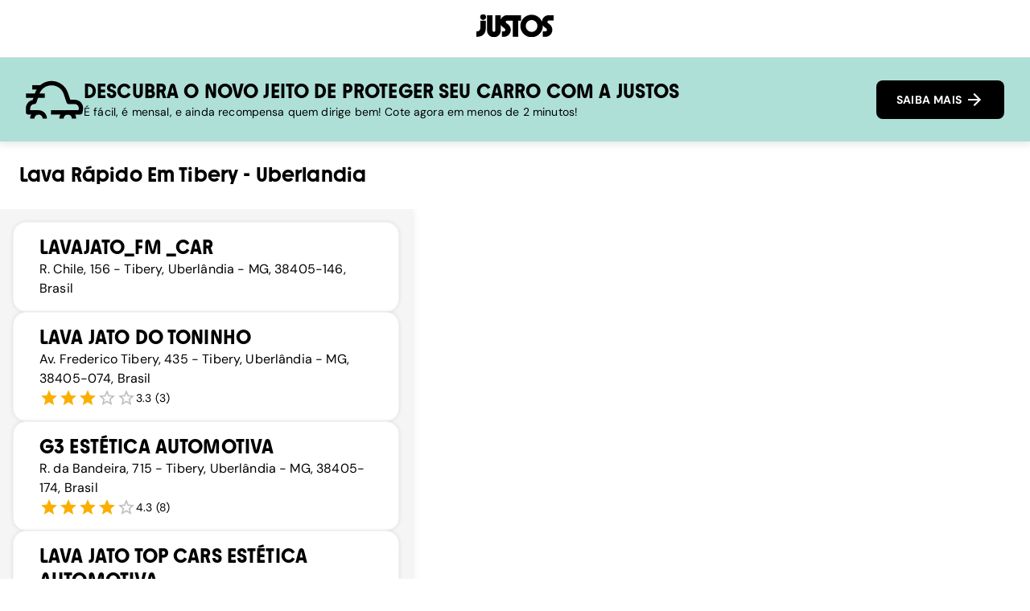

--- FILE ---
content_type: text/html; charset=utf-8
request_url: https://justos.com.br/lavarapido/uberlandia/tibery
body_size: 28016
content:
<!DOCTYPE html><html lang="pt-br" class="__variable_215afe __variable_457d81"><head><meta charSet="utf-8"/><meta name="viewport" content="width=device-width, initial-scale=1"/><link rel="preload" href="/_next/static/media/a0a5cd8c212f9300-s.p.woff2" as="font" crossorigin="" type="font/woff2"/><link rel="preload" href="/_next/static/media/a8ae1e49109af0dc-s.p.woff2" as="font" crossorigin="" type="font/woff2"/><link rel="preload" href="/_next/static/media/e1493414c88820a4-s.p.woff2" as="font" crossorigin="" type="font/woff2"/><link rel="preload" href="/_next/static/media/f7b49258f5a06853-s.p.woff2" as="font" crossorigin="" type="font/woff2"/><link rel="preload" as="image" href="/images/reclame-aqui-transparent.svg"/><link rel="stylesheet" href="/_next/static/css/2a5f8db4f262e836.css" data-precedence="next"/><link rel="preload" as="script" fetchPriority="low" href="/_next/static/chunks/webpack-5c2462016c9214ae.js"/><script src="/_next/static/chunks/fd9d1056-f202efaaa9058faf.js" async=""></script><script src="/_next/static/chunks/8069-9f58fda7046f0a4a.js" async=""></script><script src="/_next/static/chunks/main-app-cd5627bccd31e21e.js" async=""></script><script src="/_next/static/chunks/3659-4f68073acefdccac.js" async=""></script><script src="/_next/static/chunks/5420-cf0f91c32629b711.js" async=""></script><script src="/_next/static/chunks/3307-02b7c5459c1e3ed0.js" async=""></script><script src="/_next/static/chunks/5067-1db93efb0ce7f930.js" async=""></script><script src="/_next/static/chunks/201-6390989b81bb6df5.js" async=""></script><script src="/_next/static/chunks/9055-6a15b522f1735e07.js" async=""></script><script src="/_next/static/chunks/2960-825a5447e9bfce1b.js" async=""></script><script src="/_next/static/chunks/3663-ad976ead90dc293a.js" async=""></script><script src="/_next/static/chunks/9570-0cba61aa5c1e5503.js" async=""></script><script src="/_next/static/chunks/2098-fd9eecf5ae1c3b42.js" async=""></script><script src="/_next/static/chunks/6230-f6442a10737d72a0.js" async=""></script><script src="/_next/static/chunks/app/layout-4ebad0c918e733ca.js" async=""></script><script src="/_next/static/chunks/5250-74ce5f9680fd6f61.js" async=""></script><script src="/_next/static/chunks/9762-775f288b4bce6a65.js" async=""></script><script src="/_next/static/chunks/app/not-found-3122c0b364ab7fd0.js" async=""></script><script src="/_next/static/chunks/4e6af11a-6d4d5bb4883cc9a5.js" async=""></script><script src="/_next/static/chunks/8852-27d1da21d912ca0f.js" async=""></script><script src="/_next/static/chunks/9655-eece7391b2d94ba6.js" async=""></script><script src="/_next/static/chunks/3988-3db0c88c4c886574.js" async=""></script><script src="/_next/static/chunks/8087-4a1af27c8c0c236b.js" async=""></script><script src="/_next/static/chunks/6363-3e4c927418c54f19.js" async=""></script><script src="/_next/static/chunks/3809-d401c6eb55573953.js" async=""></script><script src="/_next/static/chunks/app/lavarapido/%5Bcity%5D/%5Bzone%5D/page-eea69b327288bdd8.js" async=""></script><title>Lava Rápidos perto de mim Tibery, Uberlândia</title><meta name="description" content="Faça um orçamento do seu carro online em menos de 2 minutos. Justos Seguros oferece seguros de carro de alta qualidade e com parcelamento mensal."/><meta name="keywords" content="quote,seguro,carro,mensal,parcelamento,orçamento,justos,barato,lavarapido,lavarápido,lava,rapido,rápido,rapidos,rápidos,uberlandia,Uberlândia,Tibery"/><meta name="robots" content="index, follow, max-image-preview:large, max-snippet:-1, max-video-preview:-1"/><meta name="mobile-web-app-capable" content="true"/><link rel="canonical" href="https://justos.com.br/lavarapido/uberlandia/tibery"/><meta name="apple-itunes-app" content="app-id=id1565704161"/><meta property="og:title" content="Justos Seguros de Carro"/><meta property="og:description" content="Faça um orçamento do seu seguro de carro online em menos de 2 minutos. Justos Seguros oferece seguros de carro de alta qualidade e com parcelamento mensal."/><meta property="og:url" content="https://justos.com.br/quoting/"/><meta property="og:locale" content="pt_BR"/><meta property="og:image" content="https://app.justos.com.br/_next/image?url=%2Fimages%2Fjustos-image.webp&amp;w=1200&amp;q=75"/><meta property="og:image:width" content="933"/><meta property="og:image:height" content="658"/><meta property="og:image:type" content="image/webp"/><meta property="og:type" content="website"/><meta name="twitter:card" content="summary_large_image"/><meta name="twitter:site" content="@olajustos"/><meta name="twitter:title" content="Justos Seguros de Carro"/><meta name="twitter:description" content="Faça um orçamento do seu seguro de carro online em menos de 2 minutos. Justos Seguros oferece seguros de carro de alta qualidade e com parcelamento mensal."/><meta name="twitter:image" content="https://app.justos.com.br/_next/image?url=%2Fimages%2Fjustos-image.webp&amp;w=1200&amp;q=75"/><meta name="twitter:image:width" content="933"/><meta name="twitter:image:height" content="658"/><meta name="twitter:image:type" content="image/webp"/><link rel="icon" href="/images/icon.ico"/><meta name="next-size-adjust"/><script src="/_next/static/chunks/polyfills-c67a75d1b6f99dc8.js" noModule=""></script></head><style data-emotion="css-global h8yk49">*{box-sizing:border-box;font-smooth:always;-webkit-font-smoothing:antialiased;-moz-osx-font-smoothing:grayscale;}html{margin:0;padding:0;height:100%;}body{margin:0;padding:0;height:100%;background:#FFFFFF;color:#000000;font-family:var(--font-dm-sans);}a{color:#000;}input::-webkit-outer-spin-button,input::-webkit-inner-spin-button{-webkit-appearance:none;margin:0;}input[type='number']{-moz-appearance:textfield;-webkit-appearance:textfield;-moz-appearance:textfield;-ms-appearance:textfield;appearance:textfield;}.grecaptcha-badge{display:none;}</style><body><div style="height:100svh;display:flex;flex-direction:column"><style data-emotion="css 1sm2s1z">.css-1sm2s1z{height:100%;display:-webkit-box;display:-webkit-flex;display:-ms-flexbox;display:flex;-webkit-flex-direction:column;-ms-flex-direction:column;flex-direction:column;}</style><div class="css-1sm2s1z e4f73qj0"><style data-emotion="css 1s7nlkw">.css-1s7nlkw{background:white;padding:1rem 1.5em;display:-webkit-box;display:-webkit-flex;display:-ms-flexbox;display:flex;-webkit-box-pack:center;-ms-flex-pack:center;-webkit-justify-content:center;justify-content:center;min-height:4.5rem;-webkit-align-items:center;-webkit-box-align:center;-ms-flex-align:center;align-items:center;position:-webkit-sticky;position:sticky;top:0;border-bottom:1px solid #dadada;width:100%;z-index:1000;-webkit-transition:background-color 0.1s ease-in;transition:background-color 0.1s ease-in;}.css-1s7nlkw button{-webkit-transition:opacity 0.2s ease-in;transition:opacity 0.2s ease-in;display:none;}@media (max-width:768px){.css-1s7nlkw{-webkit-box-pack:justify;-webkit-justify-content:space-between;justify-content:space-between;}.css-1s7nlkw button{display:-webkit-box;display:-webkit-flex;display:-ms-flexbox;display:flex;opacity:0;}}</style><header class="css-1s7nlkw e4f73qj2"><a href="/"><style data-emotion="css 1k6o1nn">.css-1k6o1nn{width:96px;height:32px;}</style><svg width="67" height="20" viewBox="0 0 67 20" fill="none" class="css-1k6o1nn e4f73qj1" xmlns="http://www.w3.org/2000/svg"><g clip-path="url(#clip0_41_11212)"><path d="M8.42776 2.441C8.42776 3.91975 7.25401 4.92919 5.86875 4.92919C4.41359 4.92919 3.28614 3.91975 3.28614 2.441C3.28614 0.962237 4.41359 0 5.86875 0C7.32391 0 8.42776 1.00944 8.42776 2.441ZM0 19.6251V14.9301C2.41831 14.9301 3.52125 13.9443 3.52125 11.0094V5.65723H8.21625V11.6903C8.21625 18.1926 4.15488 19.6251 0 19.6251ZM31.5497 3.21623V19.6251H36.2447V3.21623H31.5497ZM29.3665 0.868736V5.56373H38.7565V0.868736H29.3665ZM23.7791 19.6251C27.1361 19.6251 29.8358 16.9254 29.8358 13.5684C29.8358 11.6903 28.967 9.9301 27.4883 8.80356C26.6903 8.19354 25.493 7.53631 25.493 6.73747C25.493 6.10385 26.0095 5.56373 26.6667 5.56373H29.6007V0.868736H26.6667C23.4269 0.868736 20.7744 3.49764 20.7744 6.73747C20.7744 8.92066 21.3608 10.0708 23.0747 11.3381C23.9198 11.9953 25.1408 12.6053 25.1408 13.5684C25.1408 14.3201 24.4835 14.9301 23.7791 14.9301H22.136V19.6251H23.7791ZM15.2106 20.0009C18.4732 20.0009 21.1266 17.3956 21.1266 14.203V0.868736H16.4316V14.0142C16.4316 14.7885 15.8915 15.305 15.2106 15.305C14.5298 15.305 13.9897 14.7885 13.9897 14.0142V0.868736H9.29469V14.2021C9.29469 17.3947 11.9 20 15.2106 20V20.0009ZM47.9104 19.9773C42.511 19.9773 38.1446 15.6109 38.1446 10.1888C38.1446 4.7667 42.5128 0.469317 47.9114 0.469317C53.3099 0.469317 57.63 4.83569 57.63 10.1879C57.63 15.5401 53.2636 19.9764 47.9114 19.9764L47.9104 19.9773ZM47.9104 5.07081C45.0936 5.07081 42.8396 7.4183 42.8396 10.1879C42.8396 12.9575 45.0936 15.3758 47.9104 15.3758C50.7273 15.3758 52.9341 13.0283 52.9341 10.1879C52.9341 7.3475 50.6801 5.07081 47.9104 5.07081ZM59.8822 19.6251H57.6518V14.9301H59.8822C60.5866 14.9301 61.173 14.3201 61.173 13.5684C61.173 12.4882 60.0229 11.9953 59.1777 11.3381C57.4639 10 56.8774 8.82625 56.8774 6.71387C56.8774 3.47404 59.5299 0.845134 62.7698 0.845134H66.9955V5.54012H62.7698C62.1126 5.54012 61.596 6.08025 61.596 6.71387C61.596 7.5354 62.7226 8.16903 63.5205 8.77996C64.9757 9.9301 65.8916 11.6912 65.8916 13.5684C65.8916 16.9254 63.1683 19.6251 59.8822 19.6251Z" fill="currentColor"></path></g><defs><clipPath id="clip0_41_11212"><rect width="66.9964" height="20" fill="white"></rect></clipPath></defs></svg></a><a href="/"><style data-emotion="css c9tw0r">.css-c9tw0r{-webkit-transition:background-color 250ms cubic-bezier(0.4, 0, 0.2, 1) 0ms,box-shadow 250ms cubic-bezier(0.4, 0, 0.2, 1) 0ms,border-color 250ms cubic-bezier(0.4, 0, 0.2, 1) 0ms;transition:background-color 250ms cubic-bezier(0.4, 0, 0.2, 1) 0ms,box-shadow 250ms cubic-bezier(0.4, 0, 0.2, 1) 0ms,border-color 250ms cubic-bezier(0.4, 0, 0.2, 1) 0ms;padding:12px 24px;border:1px solid transparent;box-shadow:none;border-radius:8px;font-family:var(--font-dm-sans);font-weight:700;font-size:0.875rem;text-transform:none;-webkit-align-self:center;-ms-flex-item-align:center;align-self:center;}.css-c9tw0r .MuiLoadingButton-startIconLoadingStart,.css-c9tw0r .MuiLoadingButton-endIconLoadingEnd{-webkit-transition:opacity 250ms cubic-bezier(0.4, 0, 0.2, 1) 0ms;transition:opacity 250ms cubic-bezier(0.4, 0, 0.2, 1) 0ms;opacity:0;}.css-c9tw0r.MuiLoadingButton-loading{color:transparent;}</style><style data-emotion="css 1sbms90">.css-1sbms90{font-family:"Roboto","Helvetica","Arial",sans-serif;font-weight:500;font-size:0.875rem;line-height:1.75;letter-spacing:0.02857em;text-transform:uppercase;min-width:64px;padding:6px 16px;border-radius:4px;-webkit-transition:background-color 250ms cubic-bezier(0.4, 0, 0.2, 1) 0ms,box-shadow 250ms cubic-bezier(0.4, 0, 0.2, 1) 0ms,border-color 250ms cubic-bezier(0.4, 0, 0.2, 1) 0ms,color 250ms cubic-bezier(0.4, 0, 0.2, 1) 0ms;transition:background-color 250ms cubic-bezier(0.4, 0, 0.2, 1) 0ms,box-shadow 250ms cubic-bezier(0.4, 0, 0.2, 1) 0ms,border-color 250ms cubic-bezier(0.4, 0, 0.2, 1) 0ms,color 250ms cubic-bezier(0.4, 0, 0.2, 1) 0ms;color:#fff;background-color:#000000;box-shadow:0px 3px 1px -2px rgba(0,0,0,0.2),0px 2px 2px 0px rgba(0,0,0,0.14),0px 1px 5px 0px rgba(0,0,0,0.12);width:100%;box-shadow:none;-webkit-transition:background-color 250ms cubic-bezier(0.4, 0, 0.2, 1) 0ms,box-shadow 250ms cubic-bezier(0.4, 0, 0.2, 1) 0ms,border-color 250ms cubic-bezier(0.4, 0, 0.2, 1) 0ms;transition:background-color 250ms cubic-bezier(0.4, 0, 0.2, 1) 0ms,box-shadow 250ms cubic-bezier(0.4, 0, 0.2, 1) 0ms,border-color 250ms cubic-bezier(0.4, 0, 0.2, 1) 0ms;padding:12px 24px;border:1px solid transparent;box-shadow:none;border-radius:8px;font-family:var(--font-dm-sans);font-weight:700;font-size:0.875rem;text-transform:none;-webkit-align-self:center;-ms-flex-item-align:center;align-self:center;}.css-1sbms90:hover{-webkit-text-decoration:none;text-decoration:none;background-color:rgb(0, 0, 0);box-shadow:0px 2px 4px -1px rgba(0,0,0,0.2),0px 4px 5px 0px rgba(0,0,0,0.14),0px 1px 10px 0px rgba(0,0,0,0.12);}@media (hover: none){.css-1sbms90:hover{background-color:#000000;}}.css-1sbms90:active{box-shadow:0px 5px 5px -3px rgba(0,0,0,0.2),0px 8px 10px 1px rgba(0,0,0,0.14),0px 3px 14px 2px rgba(0,0,0,0.12);}.css-1sbms90.Mui-focusVisible{box-shadow:0px 3px 5px -1px rgba(0,0,0,0.2),0px 6px 10px 0px rgba(0,0,0,0.14),0px 1px 18px 0px rgba(0,0,0,0.12);}.css-1sbms90.Mui-disabled{color:rgba(0, 0, 0, 0.26);box-shadow:none;background-color:rgba(0, 0, 0, 0.12);}.css-1sbms90:hover{box-shadow:none;}.css-1sbms90:active{box-shadow:none;}.css-1sbms90 .MuiLoadingButton-startIconLoadingStart,.css-1sbms90 .MuiLoadingButton-endIconLoadingEnd{-webkit-transition:opacity 250ms cubic-bezier(0.4, 0, 0.2, 1) 0ms;transition:opacity 250ms cubic-bezier(0.4, 0, 0.2, 1) 0ms;opacity:0;}.css-1sbms90.MuiLoadingButton-loading{color:transparent;}</style><style data-emotion="css x8x28u">.css-x8x28u{display:-webkit-inline-box;display:-webkit-inline-flex;display:-ms-inline-flexbox;display:inline-flex;-webkit-align-items:center;-webkit-box-align:center;-ms-flex-align:center;align-items:center;-webkit-box-pack:center;-ms-flex-pack:center;-webkit-justify-content:center;justify-content:center;position:relative;box-sizing:border-box;-webkit-tap-highlight-color:transparent;background-color:transparent;outline:0;border:0;margin:0;border-radius:0;padding:0;cursor:pointer;-webkit-user-select:none;-moz-user-select:none;-ms-user-select:none;user-select:none;vertical-align:middle;-moz-appearance:none;-webkit-appearance:none;-webkit-text-decoration:none;text-decoration:none;color:inherit;font-family:"Roboto","Helvetica","Arial",sans-serif;font-weight:500;font-size:0.875rem;line-height:1.75;letter-spacing:0.02857em;text-transform:uppercase;min-width:64px;padding:6px 16px;border-radius:4px;-webkit-transition:background-color 250ms cubic-bezier(0.4, 0, 0.2, 1) 0ms,box-shadow 250ms cubic-bezier(0.4, 0, 0.2, 1) 0ms,border-color 250ms cubic-bezier(0.4, 0, 0.2, 1) 0ms,color 250ms cubic-bezier(0.4, 0, 0.2, 1) 0ms;transition:background-color 250ms cubic-bezier(0.4, 0, 0.2, 1) 0ms,box-shadow 250ms cubic-bezier(0.4, 0, 0.2, 1) 0ms,border-color 250ms cubic-bezier(0.4, 0, 0.2, 1) 0ms,color 250ms cubic-bezier(0.4, 0, 0.2, 1) 0ms;color:#fff;background-color:#000000;box-shadow:0px 3px 1px -2px rgba(0,0,0,0.2),0px 2px 2px 0px rgba(0,0,0,0.14),0px 1px 5px 0px rgba(0,0,0,0.12);width:100%;box-shadow:none;-webkit-transition:background-color 250ms cubic-bezier(0.4, 0, 0.2, 1) 0ms,box-shadow 250ms cubic-bezier(0.4, 0, 0.2, 1) 0ms,border-color 250ms cubic-bezier(0.4, 0, 0.2, 1) 0ms;transition:background-color 250ms cubic-bezier(0.4, 0, 0.2, 1) 0ms,box-shadow 250ms cubic-bezier(0.4, 0, 0.2, 1) 0ms,border-color 250ms cubic-bezier(0.4, 0, 0.2, 1) 0ms;padding:12px 24px;border:1px solid transparent;box-shadow:none;border-radius:8px;font-family:var(--font-dm-sans);font-weight:700;font-size:0.875rem;text-transform:none;-webkit-align-self:center;-ms-flex-item-align:center;align-self:center;}.css-x8x28u::-moz-focus-inner{border-style:none;}.css-x8x28u.Mui-disabled{pointer-events:none;cursor:default;}@media print{.css-x8x28u{-webkit-print-color-adjust:exact;color-adjust:exact;}}.css-x8x28u:hover{-webkit-text-decoration:none;text-decoration:none;background-color:rgb(0, 0, 0);box-shadow:0px 2px 4px -1px rgba(0,0,0,0.2),0px 4px 5px 0px rgba(0,0,0,0.14),0px 1px 10px 0px rgba(0,0,0,0.12);}@media (hover: none){.css-x8x28u:hover{background-color:#000000;}}.css-x8x28u:active{box-shadow:0px 5px 5px -3px rgba(0,0,0,0.2),0px 8px 10px 1px rgba(0,0,0,0.14),0px 3px 14px 2px rgba(0,0,0,0.12);}.css-x8x28u.Mui-focusVisible{box-shadow:0px 3px 5px -1px rgba(0,0,0,0.2),0px 6px 10px 0px rgba(0,0,0,0.14),0px 1px 18px 0px rgba(0,0,0,0.12);}.css-x8x28u.Mui-disabled{color:rgba(0, 0, 0, 0.26);box-shadow:none;background-color:rgba(0, 0, 0, 0.12);}.css-x8x28u:hover{box-shadow:none;}.css-x8x28u:active{box-shadow:none;}.css-x8x28u .MuiLoadingButton-startIconLoadingStart,.css-x8x28u .MuiLoadingButton-endIconLoadingEnd{-webkit-transition:opacity 250ms cubic-bezier(0.4, 0, 0.2, 1) 0ms;transition:opacity 250ms cubic-bezier(0.4, 0, 0.2, 1) 0ms;opacity:0;}.css-x8x28u.MuiLoadingButton-loading{color:transparent;}</style><button class="MuiButtonBase-root MuiButton-root MuiLoadingButton-root MuiButton-contained MuiButton-containedPrimary MuiButton-sizeMedium MuiButton-containedSizeMedium MuiButton-fullWidth MuiButton-root MuiLoadingButton-root MuiButton-contained MuiButton-containedPrimary MuiButton-sizeMedium MuiButton-containedSizeMedium MuiButton-fullWidth css-x8x28u" tabindex="0" type="button" id=":Rkdffff7la:">COTAR SEGURO <style data-emotion="css vubbuv">.css-vubbuv{-webkit-user-select:none;-moz-user-select:none;-ms-user-select:none;user-select:none;width:1em;height:1em;display:inline-block;fill:currentColor;-webkit-flex-shrink:0;-ms-flex-negative:0;flex-shrink:0;-webkit-transition:fill 200ms cubic-bezier(0.4, 0, 0.2, 1) 0ms;transition:fill 200ms cubic-bezier(0.4, 0, 0.2, 1) 0ms;font-size:1.5rem;}</style><svg class="MuiSvgIcon-root MuiSvgIcon-fontSizeMedium css-vubbuv" focusable="false" aria-hidden="true" viewBox="0 0 24 24" data-testid="ArrowForwardIcon"><path d="m12 4-1.41 1.41L16.17 11H4v2h12.17l-5.58 5.59L12 20l8-8z"></path></svg></button></a></header><style data-emotion="css 1t4wiz">.css-1t4wiz{display:-webkit-box;display:-webkit-flex;display:-ms-flexbox;display:flex;background-color:#AEE0D8;box-shadow:0px 0px 10px 3px rgba(0,0,0,0.1);z-index:10;gap:2rem;-webkit-box-pack:center;-ms-flex-pack:center;-webkit-justify-content:center;justify-content:center;padding:1rem 2rem;}.css-1t4wiz div{display:-webkit-box;display:-webkit-flex;display:-ms-flexbox;display:flex;-webkit-flex:1;-ms-flex:1;flex:1;-webkit-flex-direction:column;-ms-flex-direction:column;flex-direction:column;-webkit-box-pack:center;-ms-flex-pack:center;-webkit-justify-content:center;justify-content:center;gap:0.5rem;}.css-1t4wiz button{width:-webkit-fit-content;width:-moz-fit-content;width:fit-content;height:48px;}.css-1t4wiz>svg{width:72px;height:72px;}.css-1t4wiz *{margin:0;}@media (max-width:768px){.css-1t4wiz{-webkit-flex-direction:column;-ms-flex-direction:column;flex-direction:column;padding:1rem;gap:0.5rem;-webkit-align-items:center;-webkit-box-align:center;-ms-flex-align:center;align-items:center;}.css-1t4wiz button{width:100%;margin-top:0.4rem;height:48px;}.css-1t4wiz>svg{display:none;}.css-1t4wiz *{text-align:center;}.css-1t4wiz h3{font-size:1.1rem;}}</style><div class="css-1t4wiz e4f73qj3"><svg width="107" height="70" viewBox="0 0 107 70" fill="none" xmlns="http://www.w3.org/2000/svg"><path d="M39.171 69.991H31.1378C31.1378 65.8256 27.7516 62.4395 23.5862 62.4395C19.4208 62.4395 16.0347 65.8256 16.0347 69.991H8.00146C8.00146 61.4052 14.9863 54.4062 23.5862 54.4062C32.1862 54.4063 39.171 61.4052 39.171 69.991Z" fill="black"></path><path d="M100.701 62.4395H71.5573V54.4062H97.4139L97.8531 52.1819C98.2923 49.9575 97.7256 47.6764 96.2804 45.9196C94.8495 44.177 92.7243 43.171 90.4574 43.171H79.2789C77.5504 43.171 76.0203 42.0659 75.4677 40.4224L70.2681 24.8235C66.9953 15.0334 57.8711 8.45951 47.571 8.45951C37.2567 8.45951 28.1467 15.0334 24.8881 24.8093L19.6743 40.4083C19.1217 42.0518 17.5916 43.1569 15.8631 43.1569C11.6977 43.1569 8.31154 46.543 8.31154 50.7084V54.4062H23.5846V62.4395H4.31618C2.0918 62.4395 0.306641 60.6401 0.306641 58.4299V50.7226C0.306641 43.1569 5.73297 36.8238 12.902 35.4211L17.294 22.2733C21.6436 9.21041 33.8139 0.42627 47.5993 0.42627C61.3564 0.42627 73.5409 9.21041 77.9046 22.2733L82.1975 35.1236H90.4574C95.147 35.1236 99.5391 37.2063 102.5 40.8191C105.475 44.4461 106.651 49.1499 105.73 53.7545L104.64 59.2092C104.271 61.0935 102.614 62.4395 100.701 62.4395Z" fill="black"></path><path d="M93.151 69.991H85.1177C85.1177 65.8256 81.7316 62.4395 77.5662 62.4395C73.4008 62.4395 70.0147 65.8256 70.0147 69.991H61.9814C61.9814 61.4052 68.9663 54.4062 77.5662 54.4062C86.1662 54.4063 93.151 61.4052 93.151 69.991Z" fill="black"></path><path d="M71.5587 54.4062H46.6089V62.4395H71.5587V54.4062Z" fill="black"></path><path d="M35.1466 23.5625H0.449219V31.5957H35.1466V23.5625Z" fill="black"></path><path d="M28.3171 8.14795H12.0239V16.1812H28.3171V8.14795Z" fill="black"></path></svg><div><style data-emotion="css lp9v0q">.css-lp9v0q{font-family:var(--font-youth);font-size:1.5rem;font-weight:700;line-height:1.25;text-align:inherit;color:inherit;text-transform:uppercase;}@media (max-width:768px){.css-lp9v0q{font-size:1.25rem;}}</style><h3 class="css-lp9v0q edy30pc3">Descubra o novo jeito de proteger seu carro com a Justos</h3><style data-emotion="css w2xaet">.css-w2xaet{font-family:var(--font-dm-sans);font-size:0.875rem;text-align:inherit;}</style><p class="css-w2xaet edy30pc8">É fácil, é mensal, e ainda recompensa quem dirige bem! Cote agora em menos de 2 minutos!</p></div><button class="MuiButtonBase-root MuiButton-root MuiLoadingButton-root MuiButton-contained MuiButton-containedPrimary MuiButton-sizeMedium MuiButton-containedSizeMedium MuiButton-fullWidth MuiButton-root MuiLoadingButton-root MuiButton-contained MuiButton-containedPrimary MuiButton-sizeMedium MuiButton-containedSizeMedium MuiButton-fullWidth css-x8x28u" tabindex="0" type="button" id=":Rslffff7la:">SAIBA MAIS <svg class="MuiSvgIcon-root MuiSvgIcon-fontSizeMedium css-vubbuv" focusable="false" aria-hidden="true" viewBox="0 0 24 24" data-testid="ArrowForwardIcon"><path d="m12 4-1.41 1.41L16.17 11H4v2h12.17l-5.58 5.59L12 20l8-8z"></path></svg></button></div><style data-emotion="css 1peip4e">.css-1peip4e{margin-top:1.5rem;margin-bottom:1.5rem;margin-left:1.5rem;font-family:var(--font-youth);font-size:1.5rem;text-transform:capitalize;}</style><h1 class="css-1peip4e edy30pc13">Lava Rápido<!-- --> em <!-- -->tibery<!-- --> - <!-- -->uberlandia</h1><style data-emotion="css 14nblt3">.css-14nblt3{display:-webkit-box;display:-webkit-flex;display:-ms-flexbox;display:flex;-webkit-flex-direction:row;-ms-flex-direction:row;flex-direction:row;min-height:100svh;overflow-y:auto;}@media (max-width:768px){.css-14nblt3{overflow-y:unset;-webkit-flex-direction:column-reverse;-ms-flex-direction:column-reverse;flex-direction:column-reverse;}}</style><div class="css-14nblt3 e4f73qj4"><style data-emotion="css n9akom">.css-n9akom{display:-webkit-box;display:-webkit-flex;display:-ms-flexbox;display:flex;-webkit-flex-direction:column;-ms-flex-direction:column;flex-direction:column;width:40%;gap:1rem;overflow-y:auto;z-index:10;box-shadow:0px 0px 10px 0px rgba(0,0,0,0.1);background-color:#F5F5F5;padding:1rem 0;}@media (max-width:768px){.css-n9akom{width:100%;overflow-x:auto;-webkit-flex-direction:row;-ms-flex-direction:row;flex-direction:row;scroll-snap-type:x mandatory;}}</style><div id="list-container" class="css-n9akom e4f73qj6"><a style="text-decoration:none" href="tibery/ChIJ21x5Wx5FpJQReuOYJo1wPzg"><style data-emotion="css 9pxuu3">.css-9pxuu3{display:-webkit-box;display:-webkit-flex;display:-ms-flexbox;display:flex;-webkit-flex-direction:row;-ms-flex-direction:row;flex-direction:row;padding:1rem 2rem;cursor:pointer;box-shadow:0px 0px 5px 0px rgba(0,0,0,0.1);border:1px solid #F5F5F5;border-radius:16px;margin:0 1rem;-webkit-box-pack:justify;-webkit-justify-content:space-between;justify-content:space-between;background-color:#FFFFFF;outline-style:solid;outline-color:#FF6534;}.css-9pxuu3 h3,.css-9pxuu3 h4,.css-9pxuu3 p{margin:0px;}@media (max-width:768px){.css-9pxuu3{min-width:85vw;margin:0;scroll-snap-align:start;}}</style><div id="ChIJ21x5Wx5FpJQReuOYJo1wPzg" style="outline-width:0px" class="css-9pxuu3 e1mvm0an0"><style data-emotion="css fmbljy">.css-fmbljy{display:-webkit-box;display:-webkit-flex;display:-ms-flexbox;display:flex;-webkit-flex-direction:column;-ms-flex-direction:column;flex-direction:column;gap:0.5rem;}.css-fmbljy h4,.css-fmbljy p{margin:0px;}</style><div class="css-fmbljy e1mvm0an1"><h3 class="css-lp9v0q edy30pc3">Lavajato_FM _car</h3><style data-emotion="css 192v76l">.css-192v76l{font-family:var(--font-dm-sans);font-size:1rem;color:inherit;text-align:inherit;font-weight:300;}</style><p class="css-192v76l edy30pc6">R. Chile, 156 - Tibery, Uberlândia - MG, 38405-146, Brasil</p></div></div></a><a style="text-decoration:none" href="tibery/ChIJAZq6xpBFpJQRWvfDKfua6EA"><div id="ChIJAZq6xpBFpJQRWvfDKfua6EA" style="outline-width:0px" class="css-9pxuu3 e1mvm0an0"><div class="css-fmbljy e1mvm0an1"><h3 class="css-lp9v0q edy30pc3">Lava Jato do Toninho</h3><p class="css-192v76l edy30pc6">Av. Frederico Tibery, 435 - Tibery, Uberlândia - MG, 38405-074, Brasil</p><style data-emotion="css 19nzcwv">.css-19nzcwv{display:-webkit-box;display:-webkit-flex;display:-ms-flexbox;display:flex;-webkit-align-items:center;-webkit-box-align:center;-ms-flex-align:center;align-items:center;gap:0.5rem;}</style><div class="css-19nzcwv e1mvm0an2"><style data-emotion="css 1fwwzvr">.css-1fwwzvr{display:-webkit-inline-box;display:-webkit-inline-flex;display:-ms-inline-flexbox;display:inline-flex;position:relative;font-size:1.5rem;color:#faaf00;cursor:pointer;text-align:left;-webkit-tap-highlight-color:transparent;pointer-events:none;}.css-1fwwzvr.Mui-disabled{opacity:0.38;pointer-events:none;}.css-1fwwzvr.Mui-focusVisible .MuiRating-iconActive{outline:1px solid #999;}.css-1fwwzvr .MuiRating-visuallyHidden{border:0;clip:rect(0 0 0 0);height:1px;margin:-1px;overflow:hidden;padding:0;position:absolute;white-space:nowrap;width:1px;}</style><span class="MuiRating-root MuiRating-sizeMedium Mui-readOnly MuiRating-readOnly css-1fwwzvr" role="img" aria-label="3 Stars"><span><style data-emotion="css 13m1if9">.css-13m1if9{display:-webkit-box;display:-webkit-flex;display:-ms-flexbox;display:flex;-webkit-transition:-webkit-transform 150ms cubic-bezier(0.4, 0, 0.2, 1) 0ms;transition:transform 150ms cubic-bezier(0.4, 0, 0.2, 1) 0ms;pointer-events:none;}</style><span class="MuiRating-icon MuiRating-iconFilled css-13m1if9"><style data-emotion="css 1cw4hi4">.css-1cw4hi4{-webkit-user-select:none;-moz-user-select:none;-ms-user-select:none;user-select:none;width:1em;height:1em;display:inline-block;fill:currentColor;-webkit-flex-shrink:0;-ms-flex-negative:0;flex-shrink:0;-webkit-transition:fill 200ms cubic-bezier(0.4, 0, 0.2, 1) 0ms;transition:fill 200ms cubic-bezier(0.4, 0, 0.2, 1) 0ms;font-size:inherit;}</style><svg class="MuiSvgIcon-root MuiSvgIcon-fontSizeInherit css-1cw4hi4" focusable="false" aria-hidden="true" viewBox="0 0 24 24" data-testid="StarIcon"><path d="M12 17.27L18.18 21l-1.64-7.03L22 9.24l-7.19-.61L12 2 9.19 8.63 2 9.24l5.46 4.73L5.82 21z"></path></svg></span></span><span><span class="MuiRating-icon MuiRating-iconFilled css-13m1if9"><svg class="MuiSvgIcon-root MuiSvgIcon-fontSizeInherit css-1cw4hi4" focusable="false" aria-hidden="true" viewBox="0 0 24 24" data-testid="StarIcon"><path d="M12 17.27L18.18 21l-1.64-7.03L22 9.24l-7.19-.61L12 2 9.19 8.63 2 9.24l5.46 4.73L5.82 21z"></path></svg></span></span><span><span class="MuiRating-icon MuiRating-iconFilled css-13m1if9"><svg class="MuiSvgIcon-root MuiSvgIcon-fontSizeInherit css-1cw4hi4" focusable="false" aria-hidden="true" viewBox="0 0 24 24" data-testid="StarIcon"><path d="M12 17.27L18.18 21l-1.64-7.03L22 9.24l-7.19-.61L12 2 9.19 8.63 2 9.24l5.46 4.73L5.82 21z"></path></svg></span></span><span><style data-emotion="css 1xh6k8t">.css-1xh6k8t{display:-webkit-box;display:-webkit-flex;display:-ms-flexbox;display:flex;-webkit-transition:-webkit-transform 150ms cubic-bezier(0.4, 0, 0.2, 1) 0ms;transition:transform 150ms cubic-bezier(0.4, 0, 0.2, 1) 0ms;pointer-events:none;color:rgba(0, 0, 0, 0.26);}</style><span class="MuiRating-icon MuiRating-iconEmpty css-1xh6k8t"><svg class="MuiSvgIcon-root MuiSvgIcon-fontSizeInherit css-1cw4hi4" focusable="false" aria-hidden="true" viewBox="0 0 24 24" data-testid="StarBorderIcon"><path d="M22 9.24l-7.19-.62L12 2 9.19 8.63 2 9.24l5.46 4.73L5.82 21 12 17.27 18.18 21l-1.63-7.03L22 9.24zM12 15.4l-3.76 2.27 1-4.28-3.32-2.88 4.38-.38L12 6.1l1.71 4.04 4.38.38-3.32 2.88 1 4.28L12 15.4z"></path></svg></span></span><span><span class="MuiRating-icon MuiRating-iconEmpty css-1xh6k8t"><svg class="MuiSvgIcon-root MuiSvgIcon-fontSizeInherit css-1cw4hi4" focusable="false" aria-hidden="true" viewBox="0 0 24 24" data-testid="StarBorderIcon"><path d="M22 9.24l-7.19-.62L12 2 9.19 8.63 2 9.24l5.46 4.73L5.82 21 12 17.27 18.18 21l-1.63-7.03L22 9.24zM12 15.4l-3.76 2.27 1-4.28-3.32-2.88 4.38-.38L12 6.1l1.71 4.04 4.38.38-3.32 2.88 1 4.28L12 15.4z"></path></svg></span></span></span><p class="css-w2xaet edy30pc8">3.3<!-- --> (<!-- -->3<!-- -->)</p></div></div></div></a><a style="text-decoration:none" href="tibery/ChIJKdhD0phFpJQRUcWnYHrPz44"><div id="ChIJKdhD0phFpJQRUcWnYHrPz44" style="outline-width:0px" class="css-9pxuu3 e1mvm0an0"><div class="css-fmbljy e1mvm0an1"><h3 class="css-lp9v0q edy30pc3">G3 Estética Automotiva</h3><p class="css-192v76l edy30pc6">R. da Bandeira, 715 - Tibery, Uberlândia - MG, 38405-174, Brasil</p><div class="css-19nzcwv e1mvm0an2"><span class="MuiRating-root MuiRating-sizeMedium Mui-readOnly MuiRating-readOnly css-1fwwzvr" role="img" aria-label="4 Stars"><span><span class="MuiRating-icon MuiRating-iconFilled css-13m1if9"><svg class="MuiSvgIcon-root MuiSvgIcon-fontSizeInherit css-1cw4hi4" focusable="false" aria-hidden="true" viewBox="0 0 24 24" data-testid="StarIcon"><path d="M12 17.27L18.18 21l-1.64-7.03L22 9.24l-7.19-.61L12 2 9.19 8.63 2 9.24l5.46 4.73L5.82 21z"></path></svg></span></span><span><span class="MuiRating-icon MuiRating-iconFilled css-13m1if9"><svg class="MuiSvgIcon-root MuiSvgIcon-fontSizeInherit css-1cw4hi4" focusable="false" aria-hidden="true" viewBox="0 0 24 24" data-testid="StarIcon"><path d="M12 17.27L18.18 21l-1.64-7.03L22 9.24l-7.19-.61L12 2 9.19 8.63 2 9.24l5.46 4.73L5.82 21z"></path></svg></span></span><span><span class="MuiRating-icon MuiRating-iconFilled css-13m1if9"><svg class="MuiSvgIcon-root MuiSvgIcon-fontSizeInherit css-1cw4hi4" focusable="false" aria-hidden="true" viewBox="0 0 24 24" data-testid="StarIcon"><path d="M12 17.27L18.18 21l-1.64-7.03L22 9.24l-7.19-.61L12 2 9.19 8.63 2 9.24l5.46 4.73L5.82 21z"></path></svg></span></span><span><span class="MuiRating-icon MuiRating-iconFilled css-13m1if9"><svg class="MuiSvgIcon-root MuiSvgIcon-fontSizeInherit css-1cw4hi4" focusable="false" aria-hidden="true" viewBox="0 0 24 24" data-testid="StarIcon"><path d="M12 17.27L18.18 21l-1.64-7.03L22 9.24l-7.19-.61L12 2 9.19 8.63 2 9.24l5.46 4.73L5.82 21z"></path></svg></span></span><span><span class="MuiRating-icon MuiRating-iconEmpty css-1xh6k8t"><svg class="MuiSvgIcon-root MuiSvgIcon-fontSizeInherit css-1cw4hi4" focusable="false" aria-hidden="true" viewBox="0 0 24 24" data-testid="StarBorderIcon"><path d="M22 9.24l-7.19-.62L12 2 9.19 8.63 2 9.24l5.46 4.73L5.82 21 12 17.27 18.18 21l-1.63-7.03L22 9.24zM12 15.4l-3.76 2.27 1-4.28-3.32-2.88 4.38-.38L12 6.1l1.71 4.04 4.38.38-3.32 2.88 1 4.28L12 15.4z"></path></svg></span></span></span><p class="css-w2xaet edy30pc8">4.3<!-- --> (<!-- -->8<!-- -->)</p></div></div></div></a><a style="text-decoration:none" href="tibery/ChIJSeshN_5FpJQRljaGBTawIsI"><div id="ChIJSeshN_5FpJQRljaGBTawIsI" style="outline-width:0px" class="css-9pxuu3 e1mvm0an0"><div class="css-fmbljy e1mvm0an1"><h3 class="css-lp9v0q edy30pc3">Lava Jato Top Cars Estética Automotiva</h3><p class="css-192v76l edy30pc6">R. Rotary Club, 235 - Tibery, Uberlândia - MG, 38405-004, Brasil</p><div class="css-19nzcwv e1mvm0an2"><span class="MuiRating-root MuiRating-sizeMedium Mui-readOnly MuiRating-readOnly css-1fwwzvr" role="img" aria-label="5 Stars"><span><span class="MuiRating-icon MuiRating-iconFilled css-13m1if9"><svg class="MuiSvgIcon-root MuiSvgIcon-fontSizeInherit css-1cw4hi4" focusable="false" aria-hidden="true" viewBox="0 0 24 24" data-testid="StarIcon"><path d="M12 17.27L18.18 21l-1.64-7.03L22 9.24l-7.19-.61L12 2 9.19 8.63 2 9.24l5.46 4.73L5.82 21z"></path></svg></span></span><span><span class="MuiRating-icon MuiRating-iconFilled css-13m1if9"><svg class="MuiSvgIcon-root MuiSvgIcon-fontSizeInherit css-1cw4hi4" focusable="false" aria-hidden="true" viewBox="0 0 24 24" data-testid="StarIcon"><path d="M12 17.27L18.18 21l-1.64-7.03L22 9.24l-7.19-.61L12 2 9.19 8.63 2 9.24l5.46 4.73L5.82 21z"></path></svg></span></span><span><span class="MuiRating-icon MuiRating-iconFilled css-13m1if9"><svg class="MuiSvgIcon-root MuiSvgIcon-fontSizeInherit css-1cw4hi4" focusable="false" aria-hidden="true" viewBox="0 0 24 24" data-testid="StarIcon"><path d="M12 17.27L18.18 21l-1.64-7.03L22 9.24l-7.19-.61L12 2 9.19 8.63 2 9.24l5.46 4.73L5.82 21z"></path></svg></span></span><span><span class="MuiRating-icon MuiRating-iconFilled css-13m1if9"><svg class="MuiSvgIcon-root MuiSvgIcon-fontSizeInherit css-1cw4hi4" focusable="false" aria-hidden="true" viewBox="0 0 24 24" data-testid="StarIcon"><path d="M12 17.27L18.18 21l-1.64-7.03L22 9.24l-7.19-.61L12 2 9.19 8.63 2 9.24l5.46 4.73L5.82 21z"></path></svg></span></span><span><span class="MuiRating-icon MuiRating-iconFilled css-13m1if9"><svg class="MuiSvgIcon-root MuiSvgIcon-fontSizeInherit css-1cw4hi4" focusable="false" aria-hidden="true" viewBox="0 0 24 24" data-testid="StarIcon"><path d="M12 17.27L18.18 21l-1.64-7.03L22 9.24l-7.19-.61L12 2 9.19 8.63 2 9.24l5.46 4.73L5.82 21z"></path></svg></span></span></span><p class="css-w2xaet edy30pc8">4.9<!-- --> (<!-- -->39<!-- -->)</p></div></div></div></a><a style="text-decoration:none" href="tibery/ChIJUTh-uJtFpJQRDVqZSJyH1cw"><div id="ChIJUTh-uJtFpJQRDVqZSJyH1cw" style="outline-width:0px" class="css-9pxuu3 e1mvm0an0"><div class="css-fmbljy e1mvm0an1"><h3 class="css-lp9v0q edy30pc3">JetCar Service</h3><p class="css-192v76l edy30pc6">Av. Suíça, 699 - Tibery, Uberlândia - MG, 38405-024, Brasil</p><div class="css-19nzcwv e1mvm0an2"><span class="MuiRating-root MuiRating-sizeMedium Mui-readOnly MuiRating-readOnly css-1fwwzvr" role="img" aria-label="5 Stars"><span><span class="MuiRating-icon MuiRating-iconFilled css-13m1if9"><svg class="MuiSvgIcon-root MuiSvgIcon-fontSizeInherit css-1cw4hi4" focusable="false" aria-hidden="true" viewBox="0 0 24 24" data-testid="StarIcon"><path d="M12 17.27L18.18 21l-1.64-7.03L22 9.24l-7.19-.61L12 2 9.19 8.63 2 9.24l5.46 4.73L5.82 21z"></path></svg></span></span><span><span class="MuiRating-icon MuiRating-iconFilled css-13m1if9"><svg class="MuiSvgIcon-root MuiSvgIcon-fontSizeInherit css-1cw4hi4" focusable="false" aria-hidden="true" viewBox="0 0 24 24" data-testid="StarIcon"><path d="M12 17.27L18.18 21l-1.64-7.03L22 9.24l-7.19-.61L12 2 9.19 8.63 2 9.24l5.46 4.73L5.82 21z"></path></svg></span></span><span><span class="MuiRating-icon MuiRating-iconFilled css-13m1if9"><svg class="MuiSvgIcon-root MuiSvgIcon-fontSizeInherit css-1cw4hi4" focusable="false" aria-hidden="true" viewBox="0 0 24 24" data-testid="StarIcon"><path d="M12 17.27L18.18 21l-1.64-7.03L22 9.24l-7.19-.61L12 2 9.19 8.63 2 9.24l5.46 4.73L5.82 21z"></path></svg></span></span><span><span class="MuiRating-icon MuiRating-iconFilled css-13m1if9"><svg class="MuiSvgIcon-root MuiSvgIcon-fontSizeInherit css-1cw4hi4" focusable="false" aria-hidden="true" viewBox="0 0 24 24" data-testid="StarIcon"><path d="M12 17.27L18.18 21l-1.64-7.03L22 9.24l-7.19-.61L12 2 9.19 8.63 2 9.24l5.46 4.73L5.82 21z"></path></svg></span></span><span><span class="MuiRating-icon MuiRating-iconFilled css-13m1if9"><svg class="MuiSvgIcon-root MuiSvgIcon-fontSizeInherit css-1cw4hi4" focusable="false" aria-hidden="true" viewBox="0 0 24 24" data-testid="StarIcon"><path d="M12 17.27L18.18 21l-1.64-7.03L22 9.24l-7.19-.61L12 2 9.19 8.63 2 9.24l5.46 4.73L5.82 21z"></path></svg></span></span></span><p class="css-w2xaet edy30pc8">5<!-- --> (<!-- -->13<!-- -->)</p></div></div></div></a><a style="text-decoration:none" href="tibery/ChIJ_____5pFpJQRsolklf3j4GE"><div id="ChIJ_____5pFpJQRsolklf3j4GE" style="outline-width:0px" class="css-9pxuu3 e1mvm0an0"><div class="css-fmbljy e1mvm0an1"><h3 class="css-lp9v0q edy30pc3">Guaporé Implementos Rodoviários</h3><p class="css-192v76l edy30pc6">Praca Renato Humberto Calcagno 100 - CD COZUMELBL 9AP 34 - Tibery, Uberlândia - MG, 38405-054, Brasil</p><div class="css-19nzcwv e1mvm0an2"><span class="MuiRating-root MuiRating-sizeMedium Mui-readOnly MuiRating-readOnly css-1fwwzvr" role="img" aria-label="5 Stars"><span><span class="MuiRating-icon MuiRating-iconFilled css-13m1if9"><svg class="MuiSvgIcon-root MuiSvgIcon-fontSizeInherit css-1cw4hi4" focusable="false" aria-hidden="true" viewBox="0 0 24 24" data-testid="StarIcon"><path d="M12 17.27L18.18 21l-1.64-7.03L22 9.24l-7.19-.61L12 2 9.19 8.63 2 9.24l5.46 4.73L5.82 21z"></path></svg></span></span><span><span class="MuiRating-icon MuiRating-iconFilled css-13m1if9"><svg class="MuiSvgIcon-root MuiSvgIcon-fontSizeInherit css-1cw4hi4" focusable="false" aria-hidden="true" viewBox="0 0 24 24" data-testid="StarIcon"><path d="M12 17.27L18.18 21l-1.64-7.03L22 9.24l-7.19-.61L12 2 9.19 8.63 2 9.24l5.46 4.73L5.82 21z"></path></svg></span></span><span><span class="MuiRating-icon MuiRating-iconFilled css-13m1if9"><svg class="MuiSvgIcon-root MuiSvgIcon-fontSizeInherit css-1cw4hi4" focusable="false" aria-hidden="true" viewBox="0 0 24 24" data-testid="StarIcon"><path d="M12 17.27L18.18 21l-1.64-7.03L22 9.24l-7.19-.61L12 2 9.19 8.63 2 9.24l5.46 4.73L5.82 21z"></path></svg></span></span><span><span class="MuiRating-icon MuiRating-iconFilled css-13m1if9"><svg class="MuiSvgIcon-root MuiSvgIcon-fontSizeInherit css-1cw4hi4" focusable="false" aria-hidden="true" viewBox="0 0 24 24" data-testid="StarIcon"><path d="M12 17.27L18.18 21l-1.64-7.03L22 9.24l-7.19-.61L12 2 9.19 8.63 2 9.24l5.46 4.73L5.82 21z"></path></svg></span></span><span><span class="MuiRating-icon MuiRating-iconFilled css-13m1if9"><svg class="MuiSvgIcon-root MuiSvgIcon-fontSizeInherit css-1cw4hi4" focusable="false" aria-hidden="true" viewBox="0 0 24 24" data-testid="StarIcon"><path d="M12 17.27L18.18 21l-1.64-7.03L22 9.24l-7.19-.61L12 2 9.19 8.63 2 9.24l5.46 4.73L5.82 21z"></path></svg></span></span></span><p class="css-w2xaet edy30pc8">4.7<!-- --> (<!-- -->11<!-- -->)</p></div></div></div></a><a style="text-decoration:none" href="tibery/ChIJebfIGRVFpJQR6AWaQ5t3Ibc"><div id="ChIJebfIGRVFpJQR6AWaQ5t3Ibc" style="outline-width:0px" class="css-9pxuu3 e1mvm0an0"><div class="css-fmbljy e1mvm0an1"><h3 class="css-lp9v0q edy30pc3">MY CAR</h3><p class="css-192v76l edy30pc6">R. da Bandeira, 775 - Tibery, Uberlândia - MG, 38405-174, Brasil</p><div class="css-19nzcwv e1mvm0an2"><span class="MuiRating-root MuiRating-sizeMedium Mui-readOnly MuiRating-readOnly css-1fwwzvr" role="img" aria-label="5 Stars"><span><span class="MuiRating-icon MuiRating-iconFilled css-13m1if9"><svg class="MuiSvgIcon-root MuiSvgIcon-fontSizeInherit css-1cw4hi4" focusable="false" aria-hidden="true" viewBox="0 0 24 24" data-testid="StarIcon"><path d="M12 17.27L18.18 21l-1.64-7.03L22 9.24l-7.19-.61L12 2 9.19 8.63 2 9.24l5.46 4.73L5.82 21z"></path></svg></span></span><span><span class="MuiRating-icon MuiRating-iconFilled css-13m1if9"><svg class="MuiSvgIcon-root MuiSvgIcon-fontSizeInherit css-1cw4hi4" focusable="false" aria-hidden="true" viewBox="0 0 24 24" data-testid="StarIcon"><path d="M12 17.27L18.18 21l-1.64-7.03L22 9.24l-7.19-.61L12 2 9.19 8.63 2 9.24l5.46 4.73L5.82 21z"></path></svg></span></span><span><span class="MuiRating-icon MuiRating-iconFilled css-13m1if9"><svg class="MuiSvgIcon-root MuiSvgIcon-fontSizeInherit css-1cw4hi4" focusable="false" aria-hidden="true" viewBox="0 0 24 24" data-testid="StarIcon"><path d="M12 17.27L18.18 21l-1.64-7.03L22 9.24l-7.19-.61L12 2 9.19 8.63 2 9.24l5.46 4.73L5.82 21z"></path></svg></span></span><span><span class="MuiRating-icon MuiRating-iconFilled css-13m1if9"><svg class="MuiSvgIcon-root MuiSvgIcon-fontSizeInherit css-1cw4hi4" focusable="false" aria-hidden="true" viewBox="0 0 24 24" data-testid="StarIcon"><path d="M12 17.27L18.18 21l-1.64-7.03L22 9.24l-7.19-.61L12 2 9.19 8.63 2 9.24l5.46 4.73L5.82 21z"></path></svg></span></span><span><span class="MuiRating-icon MuiRating-iconFilled css-13m1if9"><svg class="MuiSvgIcon-root MuiSvgIcon-fontSizeInherit css-1cw4hi4" focusable="false" aria-hidden="true" viewBox="0 0 24 24" data-testid="StarIcon"><path d="M12 17.27L18.18 21l-1.64-7.03L22 9.24l-7.19-.61L12 2 9.19 8.63 2 9.24l5.46 4.73L5.82 21z"></path></svg></span></span></span><p class="css-w2xaet edy30pc8">4.7<!-- --> (<!-- -->20<!-- -->)</p></div></div></div></a><a style="text-decoration:none" href="tibery/ChIJkdFElNRFpJQRNvFM5oBTRJE"><div id="ChIJkdFElNRFpJQRNvFM5oBTRJE" style="outline-width:0px" class="css-9pxuu3 e1mvm0an0"><div class="css-fmbljy e1mvm0an1"><h3 class="css-lp9v0q edy30pc3">Lava Jato do Joãozinho</h3><p class="css-192v76l edy30pc6">R. Constantinopla, 31 - Tibery, Uberlândia - MG, 38405-036, Brasil</p><div class="css-19nzcwv e1mvm0an2"><span class="MuiRating-root MuiRating-sizeMedium Mui-readOnly MuiRating-readOnly css-1fwwzvr" role="img" aria-label="5 Stars"><span><span class="MuiRating-icon MuiRating-iconFilled css-13m1if9"><svg class="MuiSvgIcon-root MuiSvgIcon-fontSizeInherit css-1cw4hi4" focusable="false" aria-hidden="true" viewBox="0 0 24 24" data-testid="StarIcon"><path d="M12 17.27L18.18 21l-1.64-7.03L22 9.24l-7.19-.61L12 2 9.19 8.63 2 9.24l5.46 4.73L5.82 21z"></path></svg></span></span><span><span class="MuiRating-icon MuiRating-iconFilled css-13m1if9"><svg class="MuiSvgIcon-root MuiSvgIcon-fontSizeInherit css-1cw4hi4" focusable="false" aria-hidden="true" viewBox="0 0 24 24" data-testid="StarIcon"><path d="M12 17.27L18.18 21l-1.64-7.03L22 9.24l-7.19-.61L12 2 9.19 8.63 2 9.24l5.46 4.73L5.82 21z"></path></svg></span></span><span><span class="MuiRating-icon MuiRating-iconFilled css-13m1if9"><svg class="MuiSvgIcon-root MuiSvgIcon-fontSizeInherit css-1cw4hi4" focusable="false" aria-hidden="true" viewBox="0 0 24 24" data-testid="StarIcon"><path d="M12 17.27L18.18 21l-1.64-7.03L22 9.24l-7.19-.61L12 2 9.19 8.63 2 9.24l5.46 4.73L5.82 21z"></path></svg></span></span><span><span class="MuiRating-icon MuiRating-iconFilled css-13m1if9"><svg class="MuiSvgIcon-root MuiSvgIcon-fontSizeInherit css-1cw4hi4" focusable="false" aria-hidden="true" viewBox="0 0 24 24" data-testid="StarIcon"><path d="M12 17.27L18.18 21l-1.64-7.03L22 9.24l-7.19-.61L12 2 9.19 8.63 2 9.24l5.46 4.73L5.82 21z"></path></svg></span></span><span><span class="MuiRating-icon MuiRating-iconFilled css-13m1if9"><svg class="MuiSvgIcon-root MuiSvgIcon-fontSizeInherit css-1cw4hi4" focusable="false" aria-hidden="true" viewBox="0 0 24 24" data-testid="StarIcon"><path d="M12 17.27L18.18 21l-1.64-7.03L22 9.24l-7.19-.61L12 2 9.19 8.63 2 9.24l5.46 4.73L5.82 21z"></path></svg></span></span></span><p class="css-w2xaet edy30pc8">4.7<!-- --> (<!-- -->14<!-- -->)</p></div></div></div></a><a style="text-decoration:none" href="tibery/ChIJo4nzRMJFpJQR6BS8J4wztTU"><div id="ChIJo4nzRMJFpJQR6BS8J4wztTU" style="outline-width:0px" class="css-9pxuu3 e1mvm0an0"><div class="css-fmbljy e1mvm0an1"><h3 class="css-lp9v0q edy30pc3">Car Wash HL</h3><p class="css-192v76l edy30pc6">R. São Paulo, 56 - loja 2 - Tibery, Uberlândia - MG, 38405-027, Brasil</p><div class="css-19nzcwv e1mvm0an2"><span class="MuiRating-root MuiRating-sizeMedium Mui-readOnly MuiRating-readOnly css-1fwwzvr" role="img" aria-label="5 Stars"><span><span class="MuiRating-icon MuiRating-iconFilled css-13m1if9"><svg class="MuiSvgIcon-root MuiSvgIcon-fontSizeInherit css-1cw4hi4" focusable="false" aria-hidden="true" viewBox="0 0 24 24" data-testid="StarIcon"><path d="M12 17.27L18.18 21l-1.64-7.03L22 9.24l-7.19-.61L12 2 9.19 8.63 2 9.24l5.46 4.73L5.82 21z"></path></svg></span></span><span><span class="MuiRating-icon MuiRating-iconFilled css-13m1if9"><svg class="MuiSvgIcon-root MuiSvgIcon-fontSizeInherit css-1cw4hi4" focusable="false" aria-hidden="true" viewBox="0 0 24 24" data-testid="StarIcon"><path d="M12 17.27L18.18 21l-1.64-7.03L22 9.24l-7.19-.61L12 2 9.19 8.63 2 9.24l5.46 4.73L5.82 21z"></path></svg></span></span><span><span class="MuiRating-icon MuiRating-iconFilled css-13m1if9"><svg class="MuiSvgIcon-root MuiSvgIcon-fontSizeInherit css-1cw4hi4" focusable="false" aria-hidden="true" viewBox="0 0 24 24" data-testid="StarIcon"><path d="M12 17.27L18.18 21l-1.64-7.03L22 9.24l-7.19-.61L12 2 9.19 8.63 2 9.24l5.46 4.73L5.82 21z"></path></svg></span></span><span><span class="MuiRating-icon MuiRating-iconFilled css-13m1if9"><svg class="MuiSvgIcon-root MuiSvgIcon-fontSizeInherit css-1cw4hi4" focusable="false" aria-hidden="true" viewBox="0 0 24 24" data-testid="StarIcon"><path d="M12 17.27L18.18 21l-1.64-7.03L22 9.24l-7.19-.61L12 2 9.19 8.63 2 9.24l5.46 4.73L5.82 21z"></path></svg></span></span><span><span class="MuiRating-icon MuiRating-iconFilled css-13m1if9"><svg class="MuiSvgIcon-root MuiSvgIcon-fontSizeInherit css-1cw4hi4" focusable="false" aria-hidden="true" viewBox="0 0 24 24" data-testid="StarIcon"><path d="M12 17.27L18.18 21l-1.64-7.03L22 9.24l-7.19-.61L12 2 9.19 8.63 2 9.24l5.46 4.73L5.82 21z"></path></svg></span></span></span><p class="css-w2xaet edy30pc8">5<!-- --> (<!-- -->5<!-- -->)</p></div></div></div></a></div><style data-emotion="css pivd5f">.css-pivd5f{-webkit-flex:1;-ms-flex:1;flex:1;height:100%;}@media (max-width:768px){.css-pivd5f{width:100%;-webkit-flex:1;-ms-flex:1;flex:1;}}</style><div class="css-pivd5f e4f73qj7"></div></div><style data-emotion="css 1lhh7j8">.css-1lhh7j8{-webkit-align-items:center;-webkit-box-align:center;-ms-flex-align:center;align-items:center;background:#000000;width:100%;color:white;padding:2rem 10rem 3rem;display:-webkit-box;display:-webkit-flex;display:-ms-flexbox;display:flex;gap:4rem;-webkit-flex-direction:column;-ms-flex-direction:column;flex-direction:column;-webkit-box-pack:center;-ms-flex-pack:center;-webkit-justify-content:center;justify-content:center;}@media (max-width:768px){.css-1lhh7j8{padding:2rem 2rem 4rem;}}</style><footer class="css-1lhh7j8 e19lu5ff0"><style data-emotion="css 8dtym6">.css-8dtym6{display:-webkit-box;display:-webkit-flex;display:-ms-flexbox;display:flex;-webkit-box-pack:start;-ms-flex-pack:start;-webkit-justify-content:start;justify-content:start;gap:2rem;}.css-8dtym6>div:first-of-type{-webkit-flex:2;-ms-flex:2;flex:2;}.css-8dtym6>div:last-of-type{-webkit-flex:3;-ms-flex:3;flex:3;}@media (max-width:768px){.css-8dtym6{-webkit-flex-direction:column;-ms-flex-direction:column;flex-direction:column;gap:1rem;}}</style><div class="css-8dtym6 e19lu5ff2"><div><style data-emotion="css 1lgumkm">.css-1lgumkm{width:144px;height:48px;}</style><svg width="67" height="20" viewBox="0 0 67 20" fill="none" class="css-1lgumkm e19lu5ff1" xmlns="http://www.w3.org/2000/svg"><g clip-path="url(#clip0_41_11212)"><path d="M8.42776 2.441C8.42776 3.91975 7.25401 4.92919 5.86875 4.92919C4.41359 4.92919 3.28614 3.91975 3.28614 2.441C3.28614 0.962237 4.41359 0 5.86875 0C7.32391 0 8.42776 1.00944 8.42776 2.441ZM0 19.6251V14.9301C2.41831 14.9301 3.52125 13.9443 3.52125 11.0094V5.65723H8.21625V11.6903C8.21625 18.1926 4.15488 19.6251 0 19.6251ZM31.5497 3.21623V19.6251H36.2447V3.21623H31.5497ZM29.3665 0.868736V5.56373H38.7565V0.868736H29.3665ZM23.7791 19.6251C27.1361 19.6251 29.8358 16.9254 29.8358 13.5684C29.8358 11.6903 28.967 9.9301 27.4883 8.80356C26.6903 8.19354 25.493 7.53631 25.493 6.73747C25.493 6.10385 26.0095 5.56373 26.6667 5.56373H29.6007V0.868736H26.6667C23.4269 0.868736 20.7744 3.49764 20.7744 6.73747C20.7744 8.92066 21.3608 10.0708 23.0747 11.3381C23.9198 11.9953 25.1408 12.6053 25.1408 13.5684C25.1408 14.3201 24.4835 14.9301 23.7791 14.9301H22.136V19.6251H23.7791ZM15.2106 20.0009C18.4732 20.0009 21.1266 17.3956 21.1266 14.203V0.868736H16.4316V14.0142C16.4316 14.7885 15.8915 15.305 15.2106 15.305C14.5298 15.305 13.9897 14.7885 13.9897 14.0142V0.868736H9.29469V14.2021C9.29469 17.3947 11.9 20 15.2106 20V20.0009ZM47.9104 19.9773C42.511 19.9773 38.1446 15.6109 38.1446 10.1888C38.1446 4.7667 42.5128 0.469317 47.9114 0.469317C53.3099 0.469317 57.63 4.83569 57.63 10.1879C57.63 15.5401 53.2636 19.9764 47.9114 19.9764L47.9104 19.9773ZM47.9104 5.07081C45.0936 5.07081 42.8396 7.4183 42.8396 10.1879C42.8396 12.9575 45.0936 15.3758 47.9104 15.3758C50.7273 15.3758 52.9341 13.0283 52.9341 10.1879C52.9341 7.3475 50.6801 5.07081 47.9104 5.07081ZM59.8822 19.6251H57.6518V14.9301H59.8822C60.5866 14.9301 61.173 14.3201 61.173 13.5684C61.173 12.4882 60.0229 11.9953 59.1777 11.3381C57.4639 10 56.8774 8.82625 56.8774 6.71387C56.8774 3.47404 59.5299 0.845134 62.7698 0.845134H66.9955V5.54012H62.7698C62.1126 5.54012 61.596 6.08025 61.596 6.71387C61.596 7.5354 62.7226 8.16903 63.5205 8.77996C64.9757 9.9301 65.8916 11.6912 65.8916 13.5684C65.8916 16.9254 63.1683 19.6251 59.8822 19.6251Z" fill="currentColor"></path></g><defs><clipPath id="clip0_41_11212"><rect width="66.9964" height="20" fill="white"></rect></clipPath></defs></svg><p class="css-192v76l edy30pc6">Siga nas redes sociais</p><style data-emotion="css k9kc57">.css-k9kc57{display:-webkit-box;display:-webkit-flex;display:-ms-flexbox;display:flex;gap:1rem;-webkit-align-items:center;-webkit-box-align:center;-ms-flex-align:center;align-items:center;}</style><div class="css-k9kc57 e19lu5ff3"><a aria-label="Justos Instagram" target="_blank" href="https://www.instagram.com/olajustos/"><svg width="34" height="34" viewBox="0 0 34 34" fill="none" xmlns="http://www.w3.org/2000/svg"><path d="M16.6027 2.98979C21.0388 2.98979 21.5641 3.00925 23.3087 3.08707C24.9301 3.15841 25.8056 3.4308 26.3893 3.65779C27.161 3.95612 27.7188 4.31931 28.296 4.89651C28.8797 5.4802 29.2364 6.03146 29.5347 6.80323C29.7617 7.38692 30.0341 8.26894 30.1054 9.88382C30.1833 11.6349 30.2027 12.1602 30.2027 16.5898C30.2027 21.0258 30.1833 21.5511 30.1054 23.2957C30.0341 24.9171 29.7617 25.7926 29.5347 26.3763C29.2364 27.1481 28.8732 27.7058 28.296 28.283C27.7123 28.8667 27.161 29.2234 26.3893 29.5218C25.8056 29.7487 24.9236 30.0211 23.3087 30.0925C21.5576 30.1703 21.0323 30.1897 16.6027 30.1897C12.1667 30.1897 11.6414 30.1703 9.89679 30.0925C8.27543 30.0211 7.39989 29.7487 6.8162 29.5218C6.04444 29.2234 5.48669 28.8602 4.90948 28.283C4.32579 27.6993 3.96909 27.1481 3.67076 26.3763C3.44377 25.7926 3.17138 24.9106 3.10004 23.2957C3.02222 21.5447 3.00276 21.0193 3.00276 16.5898C3.00276 12.1537 3.02222 11.6284 3.10004 9.88382C3.17138 8.26246 3.44377 7.38692 3.67076 6.80323C3.96909 6.03146 4.33228 5.47372 4.90948 4.89651C5.49317 4.31282 6.04444 3.95612 6.8162 3.65779C7.39989 3.4308 8.28191 3.15841 9.89679 3.08707C11.6414 3.00925 12.1667 2.98979 16.6027 2.98979ZM16.6027 0C12.0954 0 11.5311 0.0194563 9.7606 0.0972817C7.99655 0.175107 6.78378 0.460467 5.73313 0.86905C4.63709 1.29709 3.70967 1.86132 2.78874 2.78874C1.86132 3.70967 1.29709 4.63709 0.86905 5.72665C0.460467 6.78378 0.175107 7.99007 0.0972817 9.75411C0.0194563 11.5311 0 12.0954 0 16.6027C0 21.1101 0.0194563 21.6744 0.0972817 23.4449C0.175107 25.2089 0.460467 26.4217 0.86905 27.4723C1.29709 28.5684 1.86132 29.4958 2.78874 30.4167C3.70967 31.3377 4.63709 31.9084 5.72665 32.3299C6.78378 32.7385 7.99007 33.0239 9.75411 33.1017C11.5246 33.1795 12.0889 33.199 16.5963 33.199C21.1036 33.199 21.6679 33.1795 23.4384 33.1017C25.2024 33.0239 26.4152 32.7385 27.4659 32.3299C28.5554 31.9084 29.4828 31.3377 30.4038 30.4167C31.3247 29.4958 31.8954 28.5684 32.317 27.4788C32.7256 26.4217 33.0109 25.2154 33.0887 23.4514C33.1666 21.6808 33.186 21.1166 33.186 16.6092C33.186 12.1018 33.1666 11.5376 33.0887 9.76708C33.0109 8.00304 32.7256 6.79026 32.317 5.73962C31.9084 4.63709 31.3442 3.70967 30.4167 2.78874C29.4958 1.86781 28.5684 1.29709 27.4788 0.875535C26.4217 0.466952 25.2154 0.181592 23.4514 0.103767C21.6744 0.0194563 21.1101 0 16.6027 0Z" fill="white"></path><path d="M16.6026 8.07422C11.8941 8.07422 8.07422 11.8941 8.07422 16.6026C8.07422 21.311 11.8941 25.1309 16.6026 25.1309C21.311 25.1309 25.1309 21.311 25.1309 16.6026C25.1309 11.8941 21.311 8.07422 16.6026 8.07422ZM16.6026 22.1347C13.5479 22.1347 11.0705 19.6572 11.0705 16.6026C11.0705 13.5479 13.5479 11.0705 16.6026 11.0705C19.6572 11.0705 22.1347 13.5479 22.1347 16.6026C22.1347 19.6572 19.6572 22.1347 16.6026 22.1347Z" fill="white"></path></svg></a><a aria-label="Justos Linkedin" target="_blank" href="https://www.linkedin.com/company/olajustos"><svg width="34" height="34" viewBox="0 0 34 34" fill="none" xmlns="http://www.w3.org/2000/svg"><path d="M31.1655 0H2.86947C1.51401 0 0.417969 1.0701 0.417969 2.39313V30.8059C0.417969 32.1289 1.51401 33.2055 2.86947 33.2055H31.1655C32.5209 33.2055 33.6234 32.1289 33.6234 30.8124V2.39313C33.6234 1.0701 32.5209 0 31.1655 0ZM10.2694 28.296H5.34042V12.4456H10.2694V28.296ZM7.80489 10.2859C6.22244 10.2859 4.94481 9.00828 4.94481 7.43232C4.94481 5.85636 6.22244 4.57872 7.80489 4.57872C9.38085 4.57872 10.6585 5.85636 10.6585 7.43232C10.6585 9.0018 9.38085 10.2859 7.80489 10.2859ZM28.714 28.296H23.7915V20.5913C23.7915 18.7559 23.7591 16.3887 21.2298 16.3887C18.668 16.3887 18.2789 18.3927 18.2789 20.4616V28.296H13.3629V12.4456H18.0843V14.6117H18.1492C18.8042 13.3665 20.4126 12.05 22.8057 12.05C27.793 12.05 28.714 15.3316 28.714 19.599V28.296Z" fill="white"></path></svg></a><a aria-label="Justos Youtube" target="_blank" href="https://www.youtube.com/c/Justos"><svg width="35" height="25" viewBox="0 0 35 25" fill="none" xmlns="http://www.w3.org/2000/svg"><path d="M33.7107 5.96107C33.7107 5.96107 33.3864 3.6717 32.3876 2.66646C31.123 1.34343 29.7091 1.33694 29.0606 1.25912C24.417 0.921875 17.4452 0.921875 17.4452 0.921875H17.4322C17.4322 0.921875 10.4603 0.921875 5.81676 1.25912C5.16821 1.33694 3.75439 1.34343 2.48973 2.66646C1.49097 3.6717 1.17318 5.96107 1.17318 5.96107C1.17318 5.96107 0.835938 8.65253 0.835938 11.3375V13.8539C0.835938 16.5388 1.1667 19.2303 1.1667 19.2303C1.1667 19.2303 1.49097 21.5197 2.48324 22.5249C3.7479 23.8479 5.40818 23.8025 6.14752 23.9452C8.80655 24.1981 17.4387 24.276 17.4387 24.276C17.4387 24.276 24.417 24.263 29.0606 23.9322C29.7091 23.8544 31.123 23.8479 32.3876 22.5249C33.3864 21.5197 33.7107 19.2303 33.7107 19.2303C33.7107 19.2303 34.0414 16.5453 34.0414 13.8539V11.3375C34.0414 8.65253 33.7107 5.96107 33.7107 5.96107ZM14.0079 16.9085V7.57594L22.9772 12.2584L14.0079 16.9085Z" fill="white"></path></svg></a></div><style data-emotion="css fizcia">.css-fizcia{display:-webkit-box;display:-webkit-flex;display:-ms-flexbox;display:flex;gap:1rem;padding-top:3rem;}</style><div class="css-fizcia e19lu5ff5"><a aria-label="App Store" href="https://apps.apple.com/br/app/justos-seguro-auto-digital/id1565704161"><svg width="150" height="49" viewBox="0 0 150 49" fill="none" xmlns="http://www.w3.org/2000/svg"><path d="M137.135 0.00015925H11.8721C11.4155 0.00015925 10.9644 0.00015925 10.509 0.00260925C10.1278 0.00505925 9.74965 0.0121765 9.36479 0.0181667C8.52869 0.0278465 7.69455 0.100213 6.86963 0.234636C6.04587 0.371987 5.24791 0.630931 4.50274 1.00271C3.75849 1.37764 3.07845 1.86481 2.48728 2.44657C1.89301 3.02669 1.39764 3.69723 1.02022 4.4324C0.641752 5.16612 0.379324 5.95236 0.241995 6.76397C0.103361 7.57456 0.028761 8.3945 0.0188641 9.21642C0.00730904 9.59201 0.0060888 9.96884 0 10.3445V38.6594C0.0060888 39.0398 0.00730904 39.4083 0.0188641 39.7888C0.028764 40.6107 0.103364 41.4305 0.241995 42.2411C0.378945 43.0532 0.641388 43.8399 1.02022 44.5739C1.39747 45.3067 1.89291 45.9745 2.48728 46.5514C3.0762 47.1357 3.75669 47.6232 4.50274 47.9953C5.2479 48.3681 6.04578 48.6286 6.86963 48.768C7.69469 48.9014 8.52874 48.9738 9.36479 48.9846C9.74965 48.9929 10.1278 48.9977 10.509 48.9977C10.9644 49.0002 11.4156 49.0002 11.8721 49.0002H137.135C137.582 49.0002 138.037 49.0002 138.484 48.9977C138.864 48.9977 139.253 48.9929 139.632 48.9846C140.467 48.9743 141.299 48.9019 142.123 48.768C142.949 48.6276 143.75 48.3671 144.499 47.9953C145.244 47.623 145.924 47.1355 146.512 46.5514C147.105 45.9722 147.602 45.3049 147.983 44.5739C148.359 43.8393 148.619 43.0527 148.754 42.2411C148.893 41.4304 148.97 40.6107 148.985 39.7888C148.99 39.4083 148.99 39.0398 148.99 38.6594C149 38.2144 149 37.7718 149 37.3195V11.6819C149 11.2333 149 10.7883 148.99 10.3445C148.99 9.96884 148.99 9.59201 148.985 9.21637C148.97 8.39438 148.893 7.57462 148.754 6.76392C148.619 5.95278 148.359 5.1666 147.983 4.43236C147.215 2.95877 145.996 1.75929 144.499 1.0026C143.75 0.631729 142.949 0.372854 142.123 0.234526C141.299 0.0995102 140.467 0.0271188 139.632 0.0179952C139.253 0.0120172 138.864 0.00483875 138.484 0.00245C138.037 0 137.582 0 137.135 0V0.00015925Z" fill="#A6A6A6"></path><path d="M10.5135 47.9266C10.1341 47.9266 9.76388 47.9218 9.38748 47.9135C8.60774 47.9035 7.82983 47.8367 7.06012 47.7137C6.3424 47.592 5.64712 47.3658 4.99722 47.0425C4.35328 46.7218 3.76595 46.3013 3.25774 45.7971C2.74218 45.2989 2.31294 44.721 1.98705 44.0864C1.65757 43.4477 1.42955 42.7631 1.31094 42.0564C1.18284 41.297 1.11353 40.5292 1.10362 39.7595C1.09572 39.5011 1.08539 38.6409 1.08539 38.6409V10.3428C1.08539 10.3428 1.0964 9.49578 1.10368 9.24694C1.11317 8.47848 1.18208 7.71184 1.30979 6.95366C1.42863 6.24502 1.65682 5.5584 1.98648 4.91758C2.31117 4.28342 2.73802 3.70512 3.25048 3.2051C3.76237 2.70032 4.35157 2.27768 4.99661 1.95257C5.64502 1.63025 6.33898 1.40563 7.05525 1.28624C7.82749 1.16199 8.6081 1.09481 9.39054 1.08527L10.5141 1.07031H138.477L139.614 1.08587C140.389 1.09493 141.162 1.16151 141.928 1.28504C142.651 1.40593 143.352 1.63212 144.008 1.95616C145.3 2.61135 146.352 3.64791 147.015 4.92057C147.339 5.55697 147.564 6.23798 147.682 6.9405C147.811 7.7049 147.883 8.47757 147.898 9.25233C147.902 9.59925 147.902 9.9719 147.902 10.3428C147.911 10.8021 147.911 11.2394 147.911 11.6802V37.3178C147.911 37.7629 147.911 38.1971 147.902 38.6349C147.902 39.0333 147.902 39.3982 147.897 39.7738C147.882 40.5348 147.811 41.2936 147.684 42.0444C147.568 42.7562 147.341 43.4461 147.011 44.0901C146.683 44.7178 146.257 45.2907 145.747 45.7876C145.238 46.2945 144.65 46.7174 144.004 47.0401C143.35 47.366 142.65 47.593 141.928 47.7137C141.158 47.8373 140.38 47.9041 139.6 47.9135C139.235 47.9218 138.854 47.9266 138.483 47.9266L137.133 47.929L10.5135 47.9266Z" fill="black"></path><path d="M30.8383 24.8686C30.8517 23.8461 31.1277 22.8436 31.6408 21.9543C32.1538 21.065 32.8872 20.3179 33.7726 19.7823C33.2101 18.992 32.4681 18.3416 31.6054 17.8828C30.7427 17.4239 29.7832 17.1693 28.803 17.1392C26.7121 16.9232 24.685 18.3701 23.6195 18.3701C22.5334 18.3701 20.8929 17.1606 19.1264 17.1964C17.9838 17.2327 16.8702 17.5596 15.8941 18.1452C14.9181 18.7308 14.1128 19.5552 13.5569 20.538C11.1488 24.6398 12.945 30.6681 15.2518 33.9837C16.406 35.6072 17.7548 37.4208 19.5198 37.3565C21.2469 37.286 21.8919 36.273 23.9767 36.273C26.0421 36.273 26.6472 37.3565 28.448 37.3156C30.3013 37.286 31.4689 35.6848 32.5825 34.0459C33.4118 32.8891 34.0499 31.6105 34.4732 30.2576C33.3965 29.8096 32.4777 29.0596 31.8313 28.1013C31.1849 27.143 30.8396 26.0187 30.8383 24.8686Z" fill="white"></path><path d="M27.4358 14.9596C28.4462 13.7662 28.9441 12.2323 28.8235 10.6836C27.2797 10.8431 25.8537 11.569 24.8296 12.7166C24.3289 13.2773 23.9454 13.9295 23.701 14.636C23.4566 15.3426 23.3562 16.0896 23.4055 16.8343C24.1777 16.8421 24.9416 16.6775 25.6397 16.3528C26.3378 16.028 26.9519 15.5517 27.4358 14.9596Z" fill="white"></path><path d="M52.6713 33.2488H46.7775L45.3621 37.3605H42.8657L48.4482 22.1484H51.0419L56.6244 37.3605H54.0855L52.6713 33.2488ZM47.3879 31.3515H52.0597L49.7567 24.6786H49.6922L47.3879 31.3515Z" fill="white"></path><path d="M68.6806 31.8164C68.6806 35.2629 66.8055 37.4773 63.976 37.4773C63.2592 37.5142 62.5463 37.3517 61.919 37.0086C61.2917 36.6654 60.7754 36.1554 60.429 35.5369H60.3755V41.0302H58.0615V26.2704H60.3013V28.1151H60.3439C60.7062 27.4996 61.2313 26.9922 61.8634 26.6469C62.4954 26.3017 63.2108 26.1315 63.9334 26.1544C66.7945 26.1544 68.6806 28.3795 68.6806 31.8164ZM66.3021 31.8164C66.3021 29.571 65.1226 28.0948 63.323 28.0948C61.555 28.0948 60.3658 29.6021 60.3658 31.8164C60.3658 34.0511 61.555 35.5477 63.323 35.5477C65.1226 35.5477 66.3021 34.0822 66.3021 31.8164Z" fill="white"></path><path d="M81.088 31.8164C81.088 35.2629 79.213 37.4773 76.3834 37.4773C75.6667 37.5141 74.9538 37.3517 74.3265 37.0085C73.6992 36.6654 73.1828 36.1553 72.8365 35.5369H72.7829V41.0302H70.4689V26.2704H72.7087V28.1151H72.7513C73.1136 27.4996 73.6387 26.9922 74.2708 26.6469C74.9029 26.3017 75.6183 26.1315 76.3409 26.1544C79.2021 26.1544 81.088 28.3795 81.088 31.8164ZM78.7096 31.8164C78.7096 29.571 77.5301 28.0948 75.7305 28.0948C73.9624 28.0948 72.7732 29.6021 72.7732 31.8164C72.7732 34.0511 73.9624 35.5477 75.7305 35.5477C77.5301 35.5477 78.7096 34.0822 78.7096 31.8164H78.7096Z" fill="white"></path><path d="M89.2879 33.1218C89.4594 34.6303 90.949 35.6208 92.9845 35.6208C94.9349 35.6208 96.3381 34.6302 96.3381 33.2701C96.3381 32.0893 95.4918 31.3823 93.4879 30.8978L91.484 30.4229C88.6447 29.7482 87.3266 28.4418 87.3266 26.322C87.3266 23.6973 89.6515 21.8945 92.9529 21.8945C96.2202 21.8945 98.46 23.6973 98.5354 26.322H96.1995C96.0597 24.8039 94.7841 23.8876 92.92 23.8876C91.0559 23.8876 89.7804 24.8147 89.7804 26.1641C89.7804 27.2396 90.5951 27.8724 92.5881 28.3568L94.2916 28.7684C97.4641 29.5065 98.7822 30.7602 98.7822 32.9853C98.7822 35.8313 96.4779 37.6137 92.813 37.6137C89.384 37.6137 87.0688 35.8731 86.9192 33.1217L89.2879 33.1218Z" fill="white"></path><path d="M103.778 23.6445V26.2692H105.922V28.072H103.778V34.1862C103.778 35.1361 104.208 35.5787 105.15 35.5787C105.404 35.5743 105.659 35.5568 105.911 35.526V37.3181C105.487 37.396 105.057 37.4312 104.626 37.4234C102.344 37.4234 101.453 36.58 101.453 34.429V28.072H99.8143V26.2692H101.453V23.6445H103.778Z" fill="white"></path><path d="M107.164 31.8152C107.164 28.3256 109.253 26.1328 112.511 26.1328C115.78 26.1328 117.859 28.3256 117.859 31.8152C117.859 35.3143 115.791 37.4975 112.511 37.4975C109.233 37.4975 107.164 35.3143 107.164 31.8152ZM115.501 31.8152C115.501 29.4214 114.386 28.0086 112.511 28.0086C110.636 28.0086 109.522 29.4322 109.522 31.8152C109.522 34.2185 110.636 35.6206 112.511 35.6206C114.386 35.6206 115.501 34.2185 115.501 31.8152H115.501Z" fill="white"></path><path d="M119.765 26.2703H121.972V28.1581H122.025C122.174 27.5685 122.526 27.0474 123.019 26.6825C123.513 26.3176 124.12 26.1311 124.737 26.1543C125.003 26.1534 125.269 26.1818 125.53 26.2392V28.3686C125.193 28.2674 124.842 28.2209 124.49 28.231C124.154 28.2176 123.819 28.2759 123.508 28.402C123.196 28.528 122.917 28.7188 122.688 28.9612C122.459 29.2036 122.286 29.4919 122.18 29.8063C122.075 30.1208 122.041 30.4538 122.079 30.7827V37.3611H119.765L119.765 26.2703Z" fill="white"></path><path d="M136.198 34.1025C135.887 36.1158 133.894 37.4976 131.344 37.4976C128.065 37.4976 126.029 35.3359 126.029 31.8678C126.029 28.389 128.076 26.1328 131.247 26.1328C134.366 26.1328 136.327 28.2407 136.327 31.6034V32.3834H128.365V32.521C128.328 32.9292 128.38 33.3404 128.518 33.7273C128.655 34.1142 128.874 34.4679 129.161 34.765C129.448 35.0622 129.796 35.2958 130.181 35.4506C130.567 35.6053 130.982 35.6775 131.398 35.6624C131.945 35.7128 132.493 35.5883 132.963 35.3072C133.432 35.0261 133.796 34.6036 134.001 34.1025L136.198 34.1025ZM128.376 30.7924H134.012C134.033 30.4253 133.976 30.0581 133.846 29.7136C133.716 29.3691 133.514 29.0549 133.255 28.7905C132.995 28.5262 132.683 28.3176 132.337 28.1777C131.992 28.0377 131.621 27.9696 131.247 27.9775C130.87 27.9753 130.497 28.0465 130.148 28.1871C129.799 28.3276 129.482 28.5347 129.215 28.7964C128.949 29.0581 128.737 29.3692 128.593 29.7118C128.449 30.0544 128.375 30.4216 128.376 30.7924V30.7924Z" fill="white"></path><path d="M44.4138 18.0046V10.6953H47.4002C48.7962 10.6953 49.6352 11.3939 49.6352 12.5185C49.6355 12.8879 49.506 13.246 49.2687 13.5323C49.0314 13.8185 48.7008 14.0153 48.3329 14.0892V14.1753C48.7893 14.1966 49.2194 14.392 49.5318 14.7201C49.8442 15.0482 50.0143 15.4832 50.0061 15.9327C50.0061 17.2193 49.054 18.0046 47.4671 18.0046L44.4138 18.0046ZM45.5678 13.7901H46.937C47.9572 13.7901 48.4873 13.4204 48.4873 12.7266C48.4873 12.0525 47.9876 11.6577 47.1327 11.6577H45.5678V13.7901ZM47.2361 17.0422C48.2758 17.0422 48.8266 16.6265 48.8266 15.8519C48.8266 15.0868 48.255 14.6867 47.1692 14.6867H45.5678V17.0422H47.2361Z" fill="white"></path><path d="M51.1898 16.4454C51.1898 15.4525 51.9412 14.8801 53.2751 14.7987L54.7939 14.7126V14.2365C54.7939 13.6539 54.4024 13.3249 53.646 13.3249C53.0283 13.3249 52.6003 13.548 52.4775 13.938H51.4062C51.5193 12.9905 52.4252 12.3828 53.6971 12.3828C55.1027 12.3828 55.8956 13.0713 55.8956 14.2365V18.0054H54.8304V17.2302H54.7428C54.5651 17.5082 54.3156 17.7349 54.0197 17.8871C53.7238 18.0392 53.3922 18.1114 53.0587 18.0962C52.8233 18.1203 52.5854 18.0956 52.3604 18.0237C52.1353 17.9518 51.928 17.8343 51.7519 17.6788C51.5759 17.5232 51.4349 17.3331 51.338 17.1207C51.2412 16.9083 51.1907 16.6782 51.1898 16.4454ZM54.7939 15.9741V15.5129L53.4247 15.599C52.6526 15.6499 52.3024 15.9083 52.3024 16.3946C52.3024 16.891 52.7401 17.1799 53.3421 17.1799C53.5184 17.1975 53.6966 17.18 53.8659 17.1284C54.0353 17.0768 54.1924 16.9923 54.3278 16.8798C54.4633 16.7673 54.5743 16.6291 54.6544 16.4735C54.7345 16.3179 54.7819 16.1481 54.7939 15.9741Z" fill="white"></path><path d="M57.4872 10.8566C57.4786 10.7156 57.5133 10.5753 57.5868 10.4539C57.6602 10.3325 57.769 10.2357 57.899 10.1758C58.0291 10.116 58.1744 10.0959 58.3162 10.1183C58.4579 10.1406 58.5896 10.2043 58.6941 10.3011C58.7987 10.3979 58.8712 10.5234 58.9025 10.6613C58.9337 10.7991 58.9221 10.9431 58.8692 11.0744C58.8163 11.2057 58.7246 11.3184 58.6059 11.3978C58.4872 11.4772 58.347 11.5198 58.2034 11.5199C58.1116 11.5245 58.0199 11.5108 57.9336 11.4796C57.8474 11.4484 57.7684 11.4004 57.7015 11.3385C57.6346 11.2765 57.5811 11.2019 57.5443 11.119C57.5075 11.0362 57.488 10.9469 57.4872 10.8566ZM57.6513 12.4877H58.7542V18.0038H57.6513L57.6513 12.4877Z" fill="white"></path><path d="M62.5495 16.049L61.3238 18.0044H60.1091L61.9683 15.2589L60.0933 12.4883H61.3858L62.5909 14.4334H62.6784L63.8725 12.4883H65.1031L63.2548 15.2134L65.1238 18.0044H63.853L62.6322 16.049H62.5495Z" fill="white"></path><path d="M66.1024 16.4454C66.1024 15.4525 66.8538 14.8801 68.1877 14.7987L69.7065 14.7126V14.2365C69.7065 13.6539 69.315 13.3249 68.5586 13.3249C67.9409 13.3249 67.5129 13.548 67.3901 13.938H66.3188C66.4319 12.9905 67.3378 12.3828 68.6097 12.3828C70.0154 12.3828 70.8082 13.0713 70.8082 14.2365V18.0054H69.743V17.2302H69.6554C69.4777 17.5082 69.2282 17.7349 68.9323 17.8871C68.6364 18.0392 68.3048 18.1114 67.9713 18.0962C67.7359 18.1203 67.498 18.0956 67.273 18.0237C67.0479 17.9518 66.8406 17.8343 66.6645 17.6788C66.4885 17.5232 66.3474 17.3331 66.2506 17.1207C66.1538 16.9083 66.1033 16.6782 66.1024 16.4454ZM69.7065 15.9741V15.5129L68.3373 15.599C67.5652 15.6499 67.215 15.9083 67.215 16.3946C67.215 16.891 67.6527 17.1799 68.2547 17.1799C68.431 17.1975 68.6092 17.18 68.7785 17.1284C68.9479 17.0768 69.105 16.9923 69.2404 16.8798C69.3759 16.7673 69.4869 16.6291 69.567 16.4735C69.6471 16.3179 69.6945 16.1481 69.7065 15.9741Z" fill="white"></path><path d="M72.5401 12.4894H73.6053V13.3352H73.688C73.8072 13.0416 74.018 12.7927 74.29 12.6243C74.562 12.4559 74.8812 12.3767 75.2019 12.3979C75.3676 12.3957 75.5331 12.411 75.6955 12.4434V13.5177C75.4925 13.475 75.2855 13.453 75.0778 13.4519C74.8953 13.4358 74.7114 13.4574 74.5379 13.5154C74.3644 13.5733 74.2051 13.6664 74.0703 13.7885C73.9356 13.9106 73.8282 14.0591 73.7553 14.2245C73.6823 14.3899 73.6453 14.5684 73.6466 14.7487V18.0056H72.5401L72.5401 12.4894Z" fill="white"></path><path d="M79.961 12.4869H81.0269V13.3632H81.1095C81.2498 13.0485 81.4864 12.7846 81.7863 12.6085C82.0862 12.4323 82.4346 12.3526 82.7827 12.3804C83.0555 12.3603 83.3295 12.4007 83.5842 12.4988C83.839 12.597 84.068 12.7502 84.2544 12.9472C84.4408 13.1443 84.5797 13.38 84.6609 13.6371C84.7421 13.8941 84.7634 14.1658 84.7234 14.4321V18.0029H83.6169V14.7054C83.6169 13.819 83.2253 13.3781 82.407 13.3781C82.2217 13.3697 82.0368 13.4007 81.8649 13.4691C81.693 13.5375 81.5382 13.6416 81.411 13.7744C81.2839 13.9072 81.1874 14.0654 81.1282 14.2383C81.0691 14.4112 81.0486 14.5946 81.0682 14.776V18.003H79.961L79.961 12.4869Z" fill="white"></path><path d="M86.1156 16.4454C86.1156 15.4525 86.8671 14.8801 88.201 14.7987L89.7197 14.7126V14.2365C89.7197 13.6539 89.3282 13.3249 88.5719 13.3249C87.9542 13.3249 87.5261 13.548 87.4033 13.938H86.332C86.4451 12.9905 87.351 12.3828 88.6229 12.3828C90.0286 12.3828 90.8214 13.0713 90.8214 14.2365V18.0054H89.7562V17.2302H89.6687C89.491 17.5082 89.2414 17.7349 88.9456 17.8871C88.6497 18.0392 88.3181 18.1114 87.9845 18.0962C87.7492 18.1203 87.5113 18.0956 87.2862 18.0237C87.0611 17.9518 86.8539 17.8343 86.6778 17.6788C86.5017 17.5232 86.3607 17.3331 86.2639 17.1207C86.167 16.9083 86.1165 16.6782 86.1156 16.4454ZM89.7197 15.9741V15.5129L88.3506 15.599C87.5784 15.6499 87.2282 15.9083 87.2282 16.3946C87.2282 16.891 87.666 17.1799 88.2679 17.1799C88.4443 17.1975 88.6224 17.18 88.7918 17.1284C88.9611 17.0768 89.1182 16.9923 89.2537 16.8798C89.3891 16.7673 89.5002 16.6291 89.5803 16.4735C89.6603 16.3179 89.7078 16.1481 89.7197 15.9741H89.7197Z" fill="white"></path></svg></a><a aria-label="Play Store" href="https://play.google.com/store/apps/details?id=br.com.justos.app"><svg xmlns="http://www.w3.org/2000/svg" width="149" height="49" viewBox="0 0 149 49" fill="none"><g clip-path="url(#clip0_295_5381)"><defs><linearGradient id="paint0_linear_295_5381" x1="34.3134" y1="24.5006" x2="7.62938" y2="24.5006" gradientUnits="userSpaceOnUse"><stop stop-color="#FEE000"></stop><stop offset="0.1941" stop-color="#FCCF0B"></stop><stop offset="0.5469" stop-color="#FAB318"></stop><stop offset="0.8279" stop-color="#F9A21B"></stop><stop offset="1" stop-color="#F99B1C"></stop></linearGradient><linearGradient id="paint1_linear_295_5381" x1="27.388" y1="27.309" x2="-0.317182" y2="52.2709" gradientUnits="userSpaceOnUse"><stop stop-color="#EF4547"></stop><stop offset="1" stop-color="#C6186D"></stop></linearGradient><linearGradient id="paint2_linear_295_5381" x1="2.17849" y1="-6.28917" x2="24.799" y2="14.0915" gradientUnits="userSpaceOnUse"><stop stop-color="#279E6F"></stop><stop offset="0.3168" stop-color="#4DAB6D"></stop><stop offset="0.7398" stop-color="#6ABA6A"></stop><stop offset="1" stop-color="#74C169"></stop></linearGradient><clipPath id="clip0_295_5381"><rect width="149" height="49" fill="white"></rect></clipPath></defs><path d="M143.481 49H5.51852C2.42815 49 0 46.305 0 42.875V6.125C0 2.695 2.42815 0 5.51852 0H143.481C146.572 0 149 2.695 149 6.125V42.875C149 46.1825 146.572 49 143.481 49Z" fill="black"></path><path d="M143.481 0.979999C146.02 0.979999 148.117 3.3075 148.117 6.125V42.875C148.117 45.6925 146.02 48.02 143.481 48.02H5.51852C2.98 48.02 0.882962 45.6925 0.882962 42.875V6.125C0.882962 3.3075 2.98 0.979999 5.51852 0.979999H143.481ZM143.481 0H5.51852C2.42815 0 0 2.695 0 6.125V42.875C0 46.305 2.42815 49 5.51852 49H143.481C146.572 49 149 46.305 149 42.875V6.125C149 2.8175 146.572 0 143.481 0Z" fill="#A7A6A6"></path><path d="M75.1613 26.705C72.5124 26.705 70.4154 28.91 70.4154 31.9725C70.4154 34.9125 72.5124 37.24 75.1613 37.24C77.8102 37.24 79.9073 35.035 79.9073 31.9725C79.9073 28.7875 77.8102 26.705 75.1613 26.705ZM75.1613 35.035C73.7265 35.035 72.5124 33.6875 72.5124 31.85C72.5124 30.0125 73.7265 28.665 75.1613 28.665C76.5961 28.665 77.8102 29.89 77.8102 31.85C77.8102 33.6875 76.5961 35.035 75.1613 35.035ZM64.8969 26.705C62.248 26.705 60.151 28.91 60.151 31.9725C60.151 34.9125 62.248 37.24 64.8969 37.24C67.5458 37.24 69.6428 35.035 69.6428 31.9725C69.6428 28.7875 67.5458 26.705 64.8969 26.705ZM64.8969 35.035C63.4621 35.035 62.248 33.6875 62.248 31.85C62.248 30.0125 63.4621 28.665 64.8969 28.665C66.3317 28.665 67.5458 29.89 67.5458 31.85C67.5458 33.6875 66.3317 35.035 64.8969 35.035ZM52.6458 28.2975V30.5025H57.3917C57.2813 31.7275 56.8398 32.7075 56.288 33.32C55.6258 34.055 54.5221 34.9125 52.6458 34.9125C49.6658 34.9125 47.4584 32.34 47.4584 29.0325C47.4584 25.725 49.7761 23.1525 52.6458 23.1525C54.191 23.1525 55.405 23.8875 56.288 24.745L57.7228 23.1525C56.5087 21.9275 54.9636 20.9475 52.7561 20.9475C48.7828 20.9475 45.3613 24.6225 45.3613 29.0325C45.3613 33.4425 48.7828 37.1175 52.7561 37.1175C54.9636 37.1175 56.5087 36.3825 57.8332 34.79C59.1576 33.32 59.5991 31.2375 59.5991 29.645C59.5991 29.155 59.5991 28.665 59.4887 28.2975H52.6458ZM102.754 30.0125C102.312 28.7875 101.209 26.705 98.7806 26.705C96.3524 26.705 94.3658 28.7875 94.3658 31.9725C94.3658 34.9125 96.3524 37.24 99.0013 37.24C101.098 37.24 102.423 35.77 102.864 34.9125L101.319 33.6875C100.767 34.545 100.105 35.1575 99.0013 35.1575C97.8976 35.1575 97.2354 34.6675 96.6835 33.565L102.975 30.625L102.754 30.0125ZM96.3524 31.7275C96.3524 29.7675 97.7873 28.665 98.7806 28.665C99.5532 28.665 100.326 29.155 100.547 29.7675L96.3524 31.7275ZM91.165 36.75H93.2621V21.4375H91.165V36.75ZM87.8539 27.8075C87.3021 27.195 86.4191 26.5825 85.3154 26.5825C82.9976 26.5825 80.7902 28.91 80.7902 31.85C80.7902 34.79 82.8873 36.995 85.3154 36.995C86.4191 36.995 87.3021 36.3825 87.7435 35.77H87.8539V36.505C87.8539 38.465 86.8606 39.5675 85.3154 39.5675C84.1013 39.5675 83.2184 38.5875 82.9976 37.73L81.2317 38.5875C81.7835 39.935 83.108 41.65 85.4258 41.65C87.8539 41.65 89.8406 40.0575 89.8406 36.26V26.95H87.8539V27.8075ZM85.4258 35.035C83.991 35.035 82.7769 33.6875 82.7769 31.85C82.7769 30.0125 83.991 28.665 85.4258 28.665C86.8606 28.665 87.9643 30.0125 87.9643 31.85C87.9643 33.6875 86.8606 35.035 85.4258 35.035ZM112.356 21.4375H107.389V36.75H109.487V30.9925H112.356C114.674 30.9925 116.881 29.155 116.881 26.215C116.881 23.275 114.674 21.4375 112.356 21.4375ZM112.467 28.7875H109.487V23.52H112.467C114.012 23.52 114.895 24.99 114.895 26.0925C114.784 27.44 113.901 28.7875 112.467 28.7875ZM125.159 26.5825C123.614 26.5825 122.069 27.3175 121.517 28.91L123.393 29.7675C123.835 28.91 124.497 28.665 125.269 28.665C126.373 28.665 127.367 29.4 127.477 30.625V30.7475C127.146 30.5025 126.263 30.135 125.38 30.135C123.393 30.135 121.407 31.36 121.407 33.565C121.407 35.6475 123.062 36.995 124.828 36.995C126.263 36.995 126.925 36.26 127.477 35.525H127.587V36.75H129.574V30.87C129.353 28.175 127.477 26.5825 125.159 26.5825ZM124.938 35.035C124.276 35.035 123.283 34.6675 123.283 33.6875C123.283 32.4625 124.497 32.095 125.49 32.095C126.373 32.095 126.815 32.34 127.367 32.585C127.146 34.055 126.042 35.035 124.938 35.035ZM136.527 26.95L134.209 33.565H134.099L131.671 26.95H129.464L133.106 36.26L131.009 41.405H133.106L138.735 26.95H136.527ZM117.985 36.75H120.082V21.4375H117.985V36.75Z" fill="white"></path><path d="M11.4786 9.1875C11.1475 9.6775 11.0371 10.1675 11.0371 11.025V37.975C11.0371 38.71 11.2579 39.3225 11.589 39.69L11.6993 39.8125L25.3853 24.6225V24.5V24.3775L11.4786 9.1875Z" fill="#5BC9F4"></path><path d="M29.8006 29.7677L25.2754 24.7452V24.5002V24.3777L29.8006 19.3552L29.9109 19.4777L35.3191 22.9077C36.8643 23.8877 36.8643 25.4802 35.3191 26.4602L29.8006 29.7677Z" fill="url(#paint0_linear_295_5381)"></path><path d="M29.9104 29.645L25.2748 24.5L11.4785 39.8125C12.0304 40.425 12.803 40.425 13.7963 39.935L29.9104 29.645Z" fill="url(#paint1_linear_295_5381)"></path><path d="M29.9104 19.3551L13.7963 9.1876C12.803 8.5751 12.0304 8.6976 11.4785 9.3101L25.2748 24.5001L29.9104 19.3551Z" fill="url(#paint2_linear_295_5381)"></path><path d="M45.584 15.925V8.57495H47.5706C48.564 8.57495 49.4469 8.94245 49.9988 9.55495C50.661 10.29 50.8818 11.1475 50.8818 12.25C50.8818 13.3525 50.5507 14.21 49.9988 14.945C49.3366 15.68 48.564 15.925 47.5706 15.925H45.584ZM46.4669 15.0675H47.681C48.4536 15.0675 49.0055 14.8225 49.4469 14.3325C49.8884 13.8425 50.1092 13.1075 50.1092 12.25C50.1092 11.3925 49.8884 10.6575 49.4469 10.1675C49.0055 9.67745 48.3432 9.43245 47.681 9.43245H46.4669V15.0675Z" fill="white" stroke="white" stroke-width="0.22" stroke-miterlimit="10"></path><path d="M52.207 15.925V8.57495H53.09V15.925H52.207Z" fill="white" stroke="white" stroke-width="0.22" stroke-miterlimit="10"></path><path d="M56.3998 16.0471C55.9583 16.0471 55.4065 15.9246 54.965 15.5571C54.5235 15.1896 54.1924 14.6996 54.082 14.0871L54.8546 13.7196C54.965 14.0871 55.1857 14.4546 55.4065 14.6996C55.7376 14.9446 56.0687 15.0671 56.3998 15.0671C56.7309 15.0671 57.062 14.9446 57.3931 14.6996C57.6139 14.4546 57.8346 14.2096 57.8346 13.8421C57.8346 13.4746 57.7243 13.1071 57.3931 12.8621C57.1724 12.6171 56.7309 12.3721 56.1791 12.2496C55.6272 12.0046 55.1857 11.7596 54.8546 11.5146C54.5235 11.1471 54.4131 10.7796 54.4131 10.2896C54.4131 9.79959 54.6339 9.30959 54.965 8.94209C55.2961 8.57459 55.848 8.32959 56.3998 8.32959C56.9517 8.32959 57.3931 8.45209 57.7243 8.81959C58.0554 9.18709 58.2761 9.43209 58.3865 9.79959L57.6139 10.1671C57.5035 9.92209 57.3931 9.67709 57.1724 9.55459C56.9517 9.30959 56.6205 9.30959 56.2894 9.30959C55.9583 9.30959 55.7376 9.43209 55.4065 9.55459C55.2961 9.79959 55.1857 10.0446 55.1857 10.4121C55.1857 10.6571 55.2961 10.9021 55.5168 11.1471C55.7376 11.3921 56.0687 11.5146 56.5102 11.6371C56.8413 11.7596 57.062 11.8821 57.2828 12.0046C57.5035 12.1271 57.7243 12.2496 57.945 12.4946C58.1657 12.6171 58.3865 12.8621 58.4968 13.2296C58.6072 13.4746 58.7176 13.8421 58.7176 14.2096C58.7176 14.5771 58.6072 14.9446 58.4968 15.1896C58.3865 15.4346 58.1657 15.6796 57.945 15.8021C57.7243 15.9246 57.5035 16.0471 57.2828 16.1696C56.9517 16.0471 56.7309 16.0471 56.3998 16.0471Z" fill="white" stroke="white" stroke-width="0.22" stroke-miterlimit="10"></path><path d="M60.7052 15.925H59.8223V8.57495H62.0297C62.5815 8.57495 63.023 8.81995 63.4645 9.18745C63.906 9.55495 64.1267 10.1675 64.1267 10.78C64.1267 11.3925 63.906 11.8824 63.4645 12.3724C63.023 12.7399 62.5815 12.9849 62.0297 12.9849H60.7052V15.925ZM60.7052 12.005H62.1401C62.4712 12.005 62.8023 11.8825 63.023 11.6375C63.2437 11.3925 63.3541 11.025 63.3541 10.78C63.3541 10.4125 63.2437 10.1674 63.023 9.92245C62.8023 9.67745 62.4712 9.55495 62.1401 9.55495H60.7052V12.005Z" fill="white" stroke="white" stroke-width="0.22" stroke-miterlimit="10"></path><path d="M70.6387 14.9446C69.9765 15.6796 69.2039 16.0471 68.2106 16.0471C67.2172 16.0471 66.4446 15.6796 65.7824 14.9446C65.1202 14.2096 64.7891 13.3521 64.7891 12.2496C64.7891 11.1471 65.1202 10.2896 65.7824 9.55465C66.4446 8.81965 67.2172 8.45215 68.2106 8.45215C69.2039 8.45215 69.9765 8.81965 70.6387 9.55465C71.3009 10.2896 71.632 11.1471 71.632 12.2496C71.632 13.3521 71.3009 14.2096 70.6387 14.9446ZM66.4446 14.3321C66.8861 14.8221 67.5483 15.1896 68.2106 15.1896C68.8728 15.1896 69.535 14.9446 69.9765 14.3321C70.418 13.8421 70.7491 13.1071 70.7491 12.2496C70.7491 11.3921 70.5283 10.6571 69.9765 10.1671C69.535 9.67715 68.8728 9.30964 68.2106 9.30964C67.5483 9.30964 66.8861 9.55465 66.4446 10.1671C66.0031 10.6571 65.672 11.3921 65.672 12.2496C65.672 13.1071 66.0031 13.8421 66.4446 14.3321Z" fill="white" stroke="white" stroke-width="0.22" stroke-miterlimit="10"></path><path d="M72.8438 15.925V8.57495H73.8371L77.0378 14.3325V12.8625V8.57495H77.9208V15.925H77.0378L73.6163 9.92245V11.3925V15.925H72.8438Z" fill="white" stroke="white" stroke-width="0.22" stroke-miterlimit="10"></path><path d="M79.4668 15.9247V8.57474H80.3498V15.9247H79.4668ZM80.2394 7.96224H79.4668L79.9083 6.61475H80.7912L80.2394 7.96224Z" fill="white" stroke="white" stroke-width="0.22" stroke-miterlimit="10"></path><path d="M83.4408 15.925L81.123 8.57495H82.1164L83.8823 14.5775L85.7586 8.57495H86.7519L84.3238 15.925H83.4408Z" fill="white" stroke="white" stroke-width="0.22" stroke-miterlimit="10"></path><path d="M91.6071 9.43245H88.6271V11.7599H91.3864V12.6175H88.6271V14.945H91.6071V15.925H87.7441V8.57495H91.6071V9.43245Z" fill="white" stroke="white" stroke-width="0.22" stroke-miterlimit="10"></path><path d="M92.9336 15.925V8.57495H93.8166V15.0675H96.6862V15.925H92.9336Z" fill="white" stroke="white" stroke-width="0.22" stroke-miterlimit="10"></path><path d="M99.998 15.925V8.57495H100.991L104.192 14.3325V12.8625V8.57495H105.075V15.925H104.192L100.771 9.92245V11.3925V15.925H99.998Z" fill="white" stroke="white" stroke-width="0.22" stroke-miterlimit="10"></path><path d="M112.027 14.9446C111.365 15.6796 110.593 16.0471 109.599 16.0471C108.606 16.0471 107.833 15.6796 107.171 14.9446C106.509 14.2096 106.178 13.3521 106.178 12.2496C106.178 11.1471 106.509 10.2896 107.171 9.55465C107.833 8.81965 108.606 8.45215 109.599 8.45215C110.593 8.45215 111.365 8.81965 112.027 9.55465C112.69 10.2896 113.021 11.1471 113.021 12.2496C112.91 13.3521 112.579 14.2096 112.027 14.9446ZM107.723 14.3321C108.164 14.8221 108.827 15.1896 109.489 15.1896C110.151 15.1896 110.813 14.9446 111.255 14.3321C111.696 13.8421 112.027 13.1071 112.027 12.2496C112.027 11.3921 111.807 10.6571 111.255 10.1671C110.813 9.67715 110.151 9.30964 109.489 9.30964C108.827 9.30964 108.164 9.55465 107.723 10.1671C107.281 10.6571 106.95 11.3921 106.95 12.2496C106.95 13.1071 107.281 13.8421 107.723 14.3321Z" fill="white" stroke="white" stroke-width="0.22" stroke-miterlimit="10"></path></g></svg></a></div></div><style data-emotion="css 159w306">.css-159w306{list-style:none;-webkit-padding-start:0;padding-inline-start:0;-webkit-flex:2;-ms-flex:2;flex:2;}.css-159w306 .edy30pc6{-webkit-text-decoration:underline;text-decoration:underline;color:white;margin:0;}.css-159w306 li:not(:last-of-type){margin-bottom:0.25rem;}</style><ul class="css-159w306 e19lu5ff4"><li><a aria-label="Termos e condições" href="https://justos.com.br/nossostermos"><p class="css-192v76l edy30pc6">Termos e condições</p></a></li><li><a aria-label="Termos de uso" href="https://justos.com.br/termos-de-uso"><p class="css-192v76l edy30pc6">Termos de uso</p></a></li><li><a aria-label="Lista de oficinas" href="https://docs.google.com/spreadsheets/d/e/2PACX-1vQX0EBxkSDV4U3NAp8Q4yReAh9y3oWpXmEuLagHGZMG769rJCKLUAFz9Ezr1XfRCJRAj6wnAdNUtycJ/pubhtml?gid=0&amp;single=true"><p class="css-192v76l edy30pc6">Lista de oficinas</p></a></li><li><a aria-label="Política de Privacidade" href="https://justos.com.br/legal-privacy"><p class="css-192v76l edy30pc6">Política de Privacidade</p></a></li><style data-emotion="css 1adflju">.css-1adflju{margin-top:3.5rem;}</style><img src="/images/reclame-aqui-transparent.svg" alt="Reclame Aqui" width="100" height="100" class="css-1adflju e19lu5ff9"/></ul><div><p class="css-192v76l edy30pc6">Central de serviços: <br/><b>(11) 5039-2195</b><br/>WhatsApp dias úteis das 7h às 20h<br/><b>(11) 5039-2195</b><br/>‍Telefone 24h por dia</p><p class="css-w2xaet edy30pc8"><b>SAC:</b><br/>informações gerais, cancelamentos e reclamações<br/><b>‍0800 591 2259</b><br/>24h por dia<br/></p></div></div><style data-emotion="css 1nfhx1q">.css-1nfhx1q{-webkit-box-pack:start;-ms-flex-pack:start;-webkit-justify-content:start;justify-content:start;gap:2rem;}.css-1nfhx1q>div:first-of-type{-webkit-flex:2;-ms-flex:2;flex:2;}.css-1nfhx1q>div:last-of-type{-webkit-flex:3;-ms-flex:3;flex:3;}@media (max-width:768px){.css-1nfhx1q{-webkit-flex-direction:column;-ms-flex-direction:column;flex-direction:column;gap:1rem;}}</style><div class="css-1nfhx1q e19lu5ff8"><style data-emotion="css 1fmpb6i">.css-1fmpb6i{background-color:#666;width:100%;height:1px;}</style><div class="css-1fmpb6i e19lu5ff6"></div><style data-emotion="css ai5ezs">.css-ai5ezs{display:-webkit-box;display:-webkit-flex;display:-ms-flexbox;display:flex;-webkit-box-flex-wrap:wrap;-webkit-flex-wrap:wrap;-ms-flex-wrap:wrap;flex-wrap:wrap;-webkit-flex-direction:row;-ms-flex-direction:row;flex-direction:row;line-height:1.5;color:#fff;box-sizing:border-box;text-align:center;text-wrap:balance;max-width:49.75rem;font-family:Inter,Arial,sans-serif;font-size:.875rem;padding-top:2rem;}</style><div class="css-ai5ezs e19lu5ff7">A Justos Consultoria e Serviços em Seguros Ltda. é uma plataforma digital de distribuição de seguros. Nosso CNPJ é o 40.317.530/0001-82 e ficamos na na Avenida Andromeda 723, sala 0214, na Cidade de Barueri e Estado de São Paulo, CEP 06473-900. Atuamos como representante de seguros e nossos Produtos Seguro Auto Justos são garantidos por duas empresas: 1. Justos Seguros S.A., Código SUSEP nº 02241 sob o Processo Susep nº 15414.606608/2025-14 2. Companhia Excelsior de Seguros, Código SUSEP nº 05690 e Processo Susep nº 15414.620093/2021-31</div></div></footer></div></div><style data-emotion="css gmuwbf">.css-gmuwbf{display:-webkit-box;display:-webkit-flex;display:-ms-flexbox;display:flex;-webkit-align-items:center;-webkit-box-align:center;-ms-flex-align:center;align-items:center;-webkit-box-pack:center;-ms-flex-pack:center;-webkit-justify-content:center;justify-content:center;}</style><script src="/_next/static/chunks/webpack-5c2462016c9214ae.js" async=""></script><script>(self.__next_f=self.__next_f||[]).push([0]);self.__next_f.push([2,null])</script><script>self.__next_f.push([1,"1:HL[\"/_next/static/media/a0a5cd8c212f9300-s.p.woff2\",\"font\",{\"crossOrigin\":\"\",\"type\":\"font/woff2\"}]\n2:HL[\"/_next/static/media/a8ae1e49109af0dc-s.p.woff2\",\"font\",{\"crossOrigin\":\"\",\"type\":\"font/woff2\"}]\n3:HL[\"/_next/static/media/e1493414c88820a4-s.p.woff2\",\"font\",{\"crossOrigin\":\"\",\"type\":\"font/woff2\"}]\n4:HL[\"/_next/static/media/f7b49258f5a06853-s.p.woff2\",\"font\",{\"crossOrigin\":\"\",\"type\":\"font/woff2\"}]\n5:HL[\"/_next/static/css/2a5f8db4f262e836.css\",\"style\"]\n0:\"$L6\"\n"])</script><script>self.__next_f.push([1,"7:I[47690,[],\"\"]\na:I[5613,[],\"\"]\nd:I[31778,[],\"\"]\ne:I[56978,[\"3659\",\"static/chunks/3659-4f68073acefdccac.js\",\"5420\",\"static/chunks/5420-cf0f91c32629b711.js\",\"3307\",\"static/chunks/3307-02b7c5459c1e3ed0.js\",\"5067\",\"static/chunks/5067-1db93efb0ce7f930.js\",\"201\",\"static/chunks/201-6390989b81bb6df5.js\",\"9055\",\"static/chunks/9055-6a15b522f1735e07.js\",\"2960\",\"static/chunks/2960-825a5447e9bfce1b.js\",\"3663\",\"static/chunks/3663-ad976ead90dc293a.js\",\"9570\",\"static/chunks/9570-0cba61aa5c1e5503.js\",\"2098\",\"static/chunks/2098-fd9eecf5ae1c3b42.js\",\"6230\",\"static/chunks/6230-f6442a10737d72a0.js\",\"3185\",\"static/chunks/app/layout-4ebad0c918e733ca.js\"],\"\"]\nf:I[71562,[\"3659\",\"static/chunks/3659-4f68073acefdccac.js\",\"5420\",\"static/chunks/5420-cf0f91c32629b711.js\",\"3307\",\"static/chunks/3307-02b7c5459c1e3ed0.js\",\"5067\",\"static/chunks/5067-1db93efb0ce7f930.js\",\"201\",\"static/chunks/201-6390989b81bb6df5.js\",\"2960\",\"static/chunks/2960-825a5447e9bfce1b.js\",\"5250\",\"static/chunks/5250-74ce5f9680fd6f61.js\",\"2098\",\"static/chunks/2098-fd9eecf5ae1c3b42.js\",\"6230\",\"static/chunks/6230-f6442a10737d72a0.js\",\"9762\",\"static/chunks/9762-775f288b4bce6a65.js\",\"9160\",\"static/chunks/app/not-found-3122c0b364ab7fd0.js\"],\"Main\"]\n10:I[29762,[\"3659\",\"static/chunks/3659-4f68073acefdccac.js\",\"5420\",\"static/chunks/5420-cf0f91c32629b711.js\",\"3307\",\"static/chunks/3307-02b7c5459c1e3ed0.js\",\"5067\",\"static/chunks/5067-1db93efb0ce7f930.js\",\"201\",\"static/chunks/201-6390989b81bb6df5.js\",\"2960\",\"static/chunks/2960-825a5447e9bfce1b.js\",\"5250\",\"static/chunks/5250-74ce5f9680fd6f61.js\",\"2098\",\"static/chunks/2098-fd9eecf5ae1c3b42.js\",\"6230\",\"static/chunks/6230-f6442a10737d72a0.js\",\"9762\",\"static/chunks/9762-775f288b4bce6a65.js\",\"9160\",\"static/chunks/app/not-found-3122c0b364ab7fd0.js\"],\"\"]\n11:I[71562,[\"3659\",\"static/chunks/3659-4f68073acefdccac.js\",\"5420\",\"static/chunks/5420-cf0f91c32629b711.js\",\"3307\",\"static/chunks/3307-02b7c5459c1e3ed0.js\",\"5067\",\"static/chunks/5067-1db93efb0ce7f930.js\",\"201\",\"static/chunks/201-6390989b81bb6df5.js\",\"2960\",\"static/chunks/2960-825a5447e9bfce1b.j"])</script><script>self.__next_f.push([1,"s\",\"5250\",\"static/chunks/5250-74ce5f9680fd6f61.js\",\"2098\",\"static/chunks/2098-fd9eecf5ae1c3b42.js\",\"6230\",\"static/chunks/6230-f6442a10737d72a0.js\",\"9762\",\"static/chunks/9762-775f288b4bce6a65.js\",\"9160\",\"static/chunks/app/not-found-3122c0b364ab7fd0.js\"],\"Center\"]\n13:I[71562,[\"3659\",\"static/chunks/3659-4f68073acefdccac.js\",\"5420\",\"static/chunks/5420-cf0f91c32629b711.js\",\"3307\",\"static/chunks/3307-02b7c5459c1e3ed0.js\",\"5067\",\"static/chunks/5067-1db93efb0ce7f930.js\",\"201\",\"static/chunks/201-6390989b81bb6df5.js\",\"2960\",\"static/chunks/2960-825a5447e9bfce1b.js\",\"5250\",\"static/chunks/5250-74ce5f9680fd6f61.js\",\"2098\",\"static/chunks/2098-fd9eecf5ae1c3b42.js\",\"6230\",\"static/chunks/6230-f6442a10737d72a0.js\",\"9762\",\"static/chunks/9762-775f288b4bce6a65.js\",\"9160\",\"static/chunks/app/not-found-3122c0b364ab7fd0.js\"],\"Texts\"]\n14:I[59320,[\"3659\",\"static/chunks/3659-4f68073acefdccac.js\",\"5420\",\"static/chunks/5420-cf0f91c32629b711.js\",\"3307\",\"static/chunks/3307-02b7c5459c1e3ed0.js\",\"5067\",\"static/chunks/5067-1db93efb0ce7f930.js\",\"201\",\"static/chunks/201-6390989b81bb6df5.js\",\"2960\",\"static/chunks/2960-825a5447e9bfce1b.js\",\"5250\",\"static/chunks/5250-74ce5f9680fd6f61.js\",\"2098\",\"static/chunks/2098-fd9eecf5ae1c3b42.js\",\"6230\",\"static/chunks/6230-f6442a10737d72a0.js\",\"9762\",\"static/chunks/9762-775f288b4bce6a65.js\",\"9160\",\"static/chunks/app/not-found-3122c0b364ab7fd0.js\"],\"H1\"]\n15:I[59320,[\"3659\",\"static/chunks/3659-4f68073acefdccac.js\",\"5420\",\"static/chunks/5420-cf0f91c32629b711.js\",\"3307\",\"static/chunks/3307-02b7c5459c1e3ed0.js\",\"5067\",\"static/chunks/5067-1db93efb0ce7f930.js\",\"201\",\"static/chunks/201-6390989b81bb6df5.js\",\"2960\",\"static/chunks/2960-825a5447e9bfce1b.js\",\"5250\",\"static/chunks/5250-74ce5f9680fd6f61.js\",\"2098\",\"static/chunks/2098-fd9eecf5ae1c3b42.js\",\"6230\",\"static/chunks/6230-f6442a10737d72a0.js\",\"9762\",\"static/chunks/9762-775f288b4bce6a65.js\",\"9160\",\"static/chunks/app/not-found-3122c0b364ab7fd0.js\"],\"Body1\"]\n16:I[25250,[\"3659\",\"static/chunks/3659-4f68073acefdccac.js\",\"5420\",\"static/chunks/5420-cf0f91c32629b711.js\",\"3307\",\"s"])</script><script>self.__next_f.push([1,"tatic/chunks/3307-02b7c5459c1e3ed0.js\",\"5067\",\"static/chunks/5067-1db93efb0ce7f930.js\",\"201\",\"static/chunks/201-6390989b81bb6df5.js\",\"2960\",\"static/chunks/2960-825a5447e9bfce1b.js\",\"5250\",\"static/chunks/5250-74ce5f9680fd6f61.js\",\"2098\",\"static/chunks/2098-fd9eecf5ae1c3b42.js\",\"6230\",\"static/chunks/6230-f6442a10737d72a0.js\",\"9762\",\"static/chunks/9762-775f288b4bce6a65.js\",\"9160\",\"static/chunks/app/not-found-3122c0b364ab7fd0.js\"],\"\"]\n18:I[48955,[],\"\"]\nb:[\"city\",\"uberlandia\",\"d\"]\nc:[\"zone\",\"tibery\",\"d\"]\n12:T4f9,M109.444 123.741H24.7986C15.7692 123.741 8.41797 116.39 8.41797 107.36C8.41797 100.104 13.1691 93.9345 19.7166 91.7835L16.2656 77.4593C12.3418 61.1259 16.0528 44.2015 26.4532 31.0119C36.83 17.8459 52.4307 10.282 69.2132 10.282C85.0502 10.282 99.9653 17.2314 110.177 29.3573C120.364 41.4596 124.666 57.3675 121.948 72.9445L119.773 85.4487C119.301 88.1906 118.355 90.7434 117.031 93.0363C118.521 93.8636 119.892 94.9036 121.097 96.18C124.217 99.4892 125.848 103.957 125.588 108.495C125.115 117.028 118.024 123.741 109.444 123.741ZM24.7986 104.359C23.144 104.359 21.8203 105.706 21.8203 107.337C21.8203 108.991 23.1677 110.315 24.7986 110.315H109.444C110.909 110.315 112.115 109.181 112.186 107.715C112.257 106.51 111.666 105.706 111.335 105.328C110.98 104.949 110.224 104.335 109.018 104.335H97.2943C93.5833 104.335 90.6049 101.333 90.6049 97.6455C90.6049 93.9345 93.6069 90.9562 97.2943 90.9562C101.88 90.9562 105.78 87.6706 106.56 83.1559L108.735 70.6281C110.768 58.9512 107.553 47.038 99.9181 37.9613C92.2832 28.8846 81.0791 23.6607 69.2132 23.6607C56.5672 23.6607 44.8195 29.3573 36.9955 39.285C29.1715 49.2127 26.3587 61.9768 29.3134 74.2919L34.5609 96.0618C35.0336 98.0474 34.5845 100.175 33.3081 101.782C32.0317 103.389 30.0934 104.335 28.0369 104.335H24.7986V104.359Z19:[]\n"])</script><script>self.__next_f.push([1,"6:[[[\"$\",\"link\",\"0\",{\"rel\":\"stylesheet\",\"href\":\"/_next/static/css/2a5f8db4f262e836.css\",\"precedence\":\"next\",\"crossOrigin\":\"$undefined\"}]],[\"$\",\"$L7\",null,{\"buildId\":\"N9JfhJeuwIclXJ-A7D0yh\",\"assetPrefix\":\"\",\"initialCanonicalUrl\":\"/lavarapido/uberlandia/tibery\",\"initialTree\":[\"\",{\"children\":[\"lavarapido\",{\"children\":[[\"city\",\"uberlandia\",\"d\"],{\"children\":[[\"zone\",\"tibery\",\"d\"],{\"children\":[\"__PAGE__\",{}]}]}]}]},\"$undefined\",\"$undefined\",true],\"initialSeedData\":[\"\",{\"children\":[\"lavarapido\",{\"children\":[[\"city\",\"uberlandia\",\"d\"],{\"children\":[[\"zone\",\"tibery\",\"d\"],{\"children\":[\"__PAGE__\",{},[\"$L8\",\"$L9\",null]]},[\"$\",\"$La\",null,{\"parallelRouterKey\":\"children\",\"segmentPath\":[\"children\",\"lavarapido\",\"children\",\"$b\",\"children\",\"$c\",\"children\"],\"loading\":\"$undefined\",\"loadingStyles\":\"$undefined\",\"loadingScripts\":\"$undefined\",\"hasLoading\":false,\"error\":\"$undefined\",\"errorStyles\":\"$undefined\",\"errorScripts\":\"$undefined\",\"template\":[\"$\",\"$Ld\",null,{}],\"templateStyles\":\"$undefined\",\"templateScripts\":\"$undefined\",\"notFound\":\"$undefined\",\"notFoundStyles\":\"$undefined\",\"styles\":null}]]},[\"$\",\"$La\",null,{\"parallelRouterKey\":\"children\",\"segmentPath\":[\"children\",\"lavarapido\",\"children\",\"$b\",\"children\"],\"loading\":\"$undefined\",\"loadingStyles\":\"$undefined\",\"loadingScripts\":\"$undefined\",\"hasLoading\":false,\"error\":\"$undefined\",\"errorStyles\":\"$undefined\",\"errorScripts\":\"$undefined\",\"template\":[\"$\",\"$Ld\",null,{}],\"templateStyles\":\"$undefined\",\"templateScripts\":\"$undefined\",\"notFound\":\"$undefined\",\"notFoundStyles\":\"$undefined\",\"styles\":null}]]},[\"$\",\"$La\",null,{\"parallelRouterKey\":\"children\",\"segmentPath\":[\"children\",\"lavarapido\",\"children\"],\"loading\":\"$undefined\",\"loadingStyles\":\"$undefined\",\"loadingScripts\":\"$undefined\",\"hasLoading\":false,\"error\":\"$undefined\",\"errorStyles\":\"$undefined\",\"errorScripts\":\"$undefined\",\"template\":[\"$\",\"$Ld\",null,{}],\"templateStyles\":\"$undefined\",\"templateScripts\":\"$undefined\",\"notFound\":\"$undefined\",\"notFoundStyles\":\"$undefined\",\"styles\":null}]]},[null,[\"$\",\"$Le\",null,{\"fonts\":[{\"style\":{\"fontFamily\":\"'__dmSans_215afe', '__dmSans_Fallback_215afe'\"},\"className\":\"__className_215afe\",\"variable\":\"__variable_215afe\"},{\"style\":{\"fontFamily\":\"'__youth_457d81', '__youth_Fallback_457d81'\"},\"className\":\"__className_457d81\",\"variable\":\"__variable_457d81\"}],\"children\":[\"$\",\"$La\",null,{\"parallelRouterKey\":\"children\",\"segmentPath\":[\"children\"],\"loading\":\"$undefined\",\"loadingStyles\":\"$undefined\",\"loadingScripts\":\"$undefined\",\"hasLoading\":false,\"error\":\"$undefined\",\"errorStyles\":\"$undefined\",\"errorScripts\":\"$undefined\",\"template\":[\"$\",\"$Ld\",null,{}],\"templateStyles\":\"$undefined\",\"templateScripts\":\"$undefined\",\"notFound\":[\"$\",\"$Lf\",null,{\"children\":[[\"$\",\"$L10\",null,{}],[\"$\",\"$L11\",null,{\"children\":[[\"$\",\"svg\",null,{\"width\":\"100\",\"height\":\"100\",\"viewBox\":\"0 0 134 134\",\"fill\":\"none\",\"xmlns\":\"http://www.w3.org/2000/svg\",\"role\":\"img\",\"aria-label\":\"Ícone de pneu furado\",\"children\":[[\"$\",\"path\",null,{\"d\":\"$12\",\"fill\":\"black\"}],[\"$\",\"path\",null,{\"d\":\"M69.9905 95.2114C53.5389 95.2114 40.1602 81.8327 40.1602 65.3811C40.1602 48.9295 53.5389 35.5508 69.9905 35.5508C86.442 35.5508 99.8208 48.9295 99.8208 65.3811C99.8208 81.8327 86.442 95.2114 69.9905 95.2114ZM69.9905 48.9531C60.9374 48.9531 53.5625 56.328 53.5625 65.3811C53.5625 74.4342 60.9374 81.809 69.9905 81.809C79.0436 81.809 86.4184 74.4342 86.4184 65.3811C86.4184 56.328 79.0436 48.9531 69.9905 48.9531Z\",\"fill\":\"black\"}]]}],[\"$\",\"$L13\",null,{\"children\":[[\"$\",\"$L14\",null,{\"center\":true,\"children\":\"Página não encontrada\"}],[\"$\",\"$L15\",null,{\"center\":true,\"children\":\"A página que você está buscando não existe\"}]]}],[\"$\",\"$L16\",null,{\"href\":\"/quoting\",\"children\":\"Voltar para o inicio\"}]]}]]}],\"notFoundStyles\":[],\"styles\":null}]}],null]],\"initialHead\":[false,\"$L17\"],\"globalErrorComponent\":\"$18\",\"missingSlots\":\"$W19\"}]]\n"])</script><script>self.__next_f.push([1,"1a:I[62397,[\"1910\",\"static/chunks/4e6af11a-6d4d5bb4883cc9a5.js\",\"3659\",\"static/chunks/3659-4f68073acefdccac.js\",\"5420\",\"static/chunks/5420-cf0f91c32629b711.js\",\"3307\",\"static/chunks/3307-02b7c5459c1e3ed0.js\",\"5067\",\"static/chunks/5067-1db93efb0ce7f930.js\",\"201\",\"static/chunks/201-6390989b81bb6df5.js\",\"9055\",\"static/chunks/9055-6a15b522f1735e07.js\",\"5250\",\"static/chunks/5250-74ce5f9680fd6f61.js\",\"8852\",\"static/chunks/8852-27d1da21d912ca0f.js\",\"9655\",\"static/chunks/9655-eece7391b2d94ba6.js\",\"3988\",\"static/chunks/3988-3db0c88c4c886574.js\",\"2098\",\"static/chunks/2098-fd9eecf5ae1c3b42.js\",\"6230\",\"static/chunks/6230-f6442a10737d72a0.js\",\"8087\",\"static/chunks/8087-4a1af27c8c0c236b.js\",\"6363\",\"static/chunks/6363-3e4c927418c54f19.js\",\"3809\",\"static/chunks/3809-d401c6eb55573953.js\",\"6979\",\"static/chunks/app/lavarapido/%5Bcity%5D/%5Bzone%5D/page-eea69b327288bdd8.js\"],\"\"]\n"])</script><script>self.__next_f.push([1,"9:[\"$\",\"div\",null,{\"style\":{\"height\":\"100svh\",\"display\":\"flex\",\"flexDirection\":\"column\"},\"children\":[\"$\",\"$L1a\",null,{\"cityCenter\":{\"latitude\":-18.9127749,\"longitude\":-48.2755227},\"placeType\":\"car_wash\",\"city\":\"uberlandia\",\"zone\":\"tibery\",\"entries\":[{\"city\":\"uberlandia\",\"neighborhood\":\"Tibery\",\"place_id\":\"ChIJ21x5Wx5FpJQReuOYJo1wPzg\",\"googlePlaceId\":\"ChIJ21x5Wx5FpJQReuOYJo1wPzg\",\"displayName\":{\"languageCode\":\"pt\",\"text\":\"Lavajato_FM _car\"},\"formattedAddress\":\"R. Chile, 156 - Tibery, Uberlândia - MG, 38405-146, Brasil\",\"location\":{\"latitude\":-18.9048855,\"longitude\":-48.260243499999994},\"nationalPhoneNumber\":\"(34) 99815-0045\"},{\"city\":\"uberlandia\",\"neighborhood\":\"Tibery\",\"place_id\":\"ChIJAZq6xpBFpJQRWvfDKfua6EA\",\"googlePlaceId\":\"ChIJAZq6xpBFpJQRWvfDKfua6EA\",\"displayName\":{\"languageCode\":\"pt\",\"text\":\"Lava Jato do Toninho\"},\"formattedAddress\":\"Av. Frederico Tibery, 435 - Tibery, Uberlândia - MG, 38405-074, Brasil\",\"location\":{\"latitude\":-18.902543599999998,\"longitude\":-48.2534229},\"rating\":3.3,\"userRatingCount\":3,\"nationalPhoneNumber\":\"(34) 99640-8959\"},{\"city\":\"uberlandia\",\"neighborhood\":\"Tibery\",\"place_id\":\"ChIJKdhD0phFpJQRUcWnYHrPz44\",\"googlePlaceId\":\"ChIJKdhD0phFpJQRUcWnYHrPz44\",\"displayName\":{\"languageCode\":\"pt\",\"text\":\"G3 Estética Automotiva\"},\"formattedAddress\":\"R. da Bandeira, 715 - Tibery, Uberlândia - MG, 38405-174, Brasil\",\"location\":{\"latitude\":-18.9096333,\"longitude\":-48.257452799999996},\"rating\":4.3,\"userRatingCount\":8,\"nationalPhoneNumber\":\"(34) 3237-2040\",\"websiteUri\":\"https://www.facebook.com/pages/G3-Est%C3%A9tica-Automotiva/314534245398531?ref=hl\"},{\"city\":\"uberlandia\",\"neighborhood\":\"Tibery\",\"place_id\":\"ChIJSeshN_5FpJQRljaGBTawIsI\",\"googlePlaceId\":\"ChIJSeshN_5FpJQRljaGBTawIsI\",\"displayName\":{\"languageCode\":\"pt\",\"text\":\"Lava Jato Top Cars Estética Automotiva\"},\"formattedAddress\":\"R. Rotary Club, 235 - Tibery, Uberlândia - MG, 38405-004, Brasil\",\"location\":{\"latitude\":-18.907418099999997,\"longitude\":-48.2587505},\"rating\":4.9,\"userRatingCount\":39,\"nationalPhoneNumber\":\"(34) 99970-4923\"},{\"city\":\"uberlandia\",\"neighborhood\":\"Tibery\",\"place_id\":\"ChIJUTh-uJtFpJQRDVqZSJyH1cw\",\"googlePlaceId\":\"ChIJUTh-uJtFpJQRDVqZSJyH1cw\",\"displayName\":{\"languageCode\":\"pt\",\"text\":\"JetCar Service\"},\"formattedAddress\":\"Av. Suíça, 699 - Tibery, Uberlândia - MG, 38405-024, Brasil\",\"location\":{\"latitude\":-18.907080999999998,\"longitude\":-48.253026},\"rating\":5,\"userRatingCount\":13,\"nationalPhoneNumber\":\"(34) 3211-2800\",\"websiteUri\":\"https://www.facebook.com/profile.php?id=100012888195546\"},{\"city\":\"uberlandia\",\"neighborhood\":\"Tibery\",\"place_id\":\"ChIJ_____5pFpJQRsolklf3j4GE\",\"googlePlaceId\":\"ChIJ_____5pFpJQRsolklf3j4GE\",\"displayName\":{\"languageCode\":\"pt\",\"text\":\"Guaporé Implementos Rodoviários\"},\"formattedAddress\":\"Praca Renato Humberto Calcagno 100 - CD COZUMELBL 9AP 34 - Tibery, Uberlândia - MG, 38405-054, Brasil\",\"location\":{\"latitude\":-18.905998099999998,\"longitude\":-48.2517943},\"rating\":4.7,\"userRatingCount\":11,\"nationalPhoneNumber\":\"(34) 3213-6258\"},{\"city\":\"uberlandia\",\"neighborhood\":\"Tibery\",\"place_id\":\"ChIJebfIGRVFpJQR6AWaQ5t3Ibc\",\"googlePlaceId\":\"ChIJebfIGRVFpJQR6AWaQ5t3Ibc\",\"displayName\":{\"languageCode\":\"pt\",\"text\":\"MY CAR\"},\"formattedAddress\":\"R. da Bandeira, 775 - Tibery, Uberlândia - MG, 38405-174, Brasil\",\"location\":{\"latitude\":-18.9096145,\"longitude\":-48.256813},\"rating\":4.7,\"userRatingCount\":20,\"nationalPhoneNumber\":\"(34) 99730-6871\"},{\"city\":\"uberlandia\",\"neighborhood\":\"Tibery\",\"place_id\":\"ChIJkdFElNRFpJQRNvFM5oBTRJE\",\"googlePlaceId\":\"ChIJkdFElNRFpJQRNvFM5oBTRJE\",\"displayName\":{\"languageCode\":\"pt\",\"text\":\"Lava Jato do Joãozinho\"},\"formattedAddress\":\"R. Constantinopla, 31 - Tibery, Uberlândia - MG, 38405-036, Brasil\",\"location\":{\"latitude\":-18.9058772,\"longitude\":-48.2519693},\"rating\":4.7,\"userRatingCount\":14,\"nationalPhoneNumber\":\"(34) 99781-7772\"},{\"city\":\"uberlandia\",\"neighborhood\":\"Tibery\",\"place_id\":\"ChIJo4nzRMJFpJQR6BS8J4wztTU\",\"googlePlaceId\":\"ChIJo4nzRMJFpJQR6BS8J4wztTU\",\"displayName\":{\"languageCode\":\"pt\",\"text\":\"Car Wash HL\"},\"formattedAddress\":\"R. São Paulo, 56 - loja 2 - Tibery, Uberlândia - MG, 38405-027, Brasil\",\"location\":{\"latitude\":-18.899485600000002,\"longitude\":-48.2575314},\"rating\":5,\"userRatingCount\":5,\"nationalPhoneNumber\":\"(34) 98405-9872\",\"websiteUri\":\"https://www.instagram.com/car.wash.hl?igsh=bG1mbmxobHc4eTJt\"}]}]}]\n"])</script><script>self.__next_f.push([1,"17:[[\"$\",\"meta\",\"0\",{\"name\":\"viewport\",\"content\":\"width=device-width, initial-scale=1\"}],[\"$\",\"meta\",\"1\",{\"charSet\":\"utf-8\"}],[\"$\",\"title\",\"2\",{\"children\":\"Lava Rápidos perto de mim Tibery, Uberlândia\"}],[\"$\",\"meta\",\"3\",{\"name\":\"description\",\"content\":\"Faça um orçamento do seu carro online em menos de 2 minutos. Justos Seguros oferece seguros de carro de alta qualidade e com parcelamento mensal.\"}],[\"$\",\"meta\",\"4\",{\"name\":\"keywords\",\"content\":\"quote,seguro,carro,mensal,parcelamento,orçamento,justos,barato,lavarapido,lavarápido,lava,rapido,rápido,rapidos,rápidos,uberlandia,Uberlândia,Tibery\"}],[\"$\",\"meta\",\"5\",{\"name\":\"robots\",\"content\":\"index, follow, max-image-preview:large, max-snippet:-1, max-video-preview:-1\"}],[\"$\",\"meta\",\"6\",{\"name\":\"mobile-web-app-capable\",\"content\":\"true\"}],[\"$\",\"link\",\"7\",{\"rel\":\"canonical\",\"href\":\"https://justos.com.br/lavarapido/uberlandia/tibery\"}],[\"$\",\"meta\",\"8\",{\"name\":\"apple-itunes-app\",\"content\":\"app-id=id1565704161\"}],[\"$\",\"meta\",\"9\",{\"property\":\"og:title\",\"content\":\"Justos Seguros de Carro\"}],[\"$\",\"meta\",\"10\",{\"property\":\"og:description\",\"content\":\"Faça um orçamento do seu seguro de carro online em menos de 2 minutos. Justos Seguros oferece seguros de carro de alta qualidade e com parcelamento mensal.\"}],[\"$\",\"meta\",\"11\",{\"property\":\"og:url\",\"content\":\"https://justos.com.br/quoting/\"}],[\"$\",\"meta\",\"12\",{\"property\":\"og:locale\",\"content\":\"pt_BR\"}],[\"$\",\"meta\",\"13\",{\"property\":\"og:image\",\"content\":\"https://app.justos.com.br/_next/image?url=%2Fimages%2Fjustos-image.webp\u0026w=1200\u0026q=75\"}],[\"$\",\"meta\",\"14\",{\"property\":\"og:image:width\",\"content\":\"933\"}],[\"$\",\"meta\",\"15\",{\"property\":\"og:image:height\",\"content\":\"658\"}],[\"$\",\"meta\",\"16\",{\"property\":\"og:image:type\",\"content\":\"image/webp\"}],[\"$\",\"meta\",\"17\",{\"property\":\"og:type\",\"content\":\"website\"}],[\"$\",\"meta\",\"18\",{\"name\":\"twitter:card\",\"content\":\"summary_large_image\"}],[\"$\",\"meta\",\"19\",{\"name\":\"twitter:site\",\"content\":\"@olajustos\"}],[\"$\",\"meta\",\"20\",{\"name\":\"twitter:title\",\"content\":\"Justos Seguros de Carro\"}],[\"$\",\"meta\",\"21\",{\"name\":\"twitter:description\",\"content\":\"Faça um orçamento do seu seguro de carro online em menos de 2 minutos. Justos Seguros oferece seguros de carro de alta qualidade e com parcelamento mensal.\"}],[\"$\",\"meta\",\"22\",{\"name\":\"twitter:image\",\"content\":\"https://app.justos.com.br/_next/image?url=%2Fimages%2Fjustos-image.webp\u0026w=1200\u0026q=75\"}],[\"$\",\"meta\",\"23\",{\"name\":\"twitter:image:width\",\"content\":\"933\"}],[\"$\",\"meta\",\"24\",{\"name\":\"twitter:image:height\",\"content\":\"658\"}],[\"$\",\"meta\",\"25\",{\"name\":\"twitter:image:type\",\"content\":\"image/webp\"}],[\"$\",\"link\",\"26\",{\"rel\":\"icon\",\"href\":\"/images/icon.ico\"}],[\"$\",\"meta\",\"27\",{\"name\":\"next-size-adjust\"}]]\n"])</script><script>self.__next_f.push([1,"8:null\n"])</script><script>self.__next_f.push([1,""])</script></body></html>

--- FILE ---
content_type: text/html; charset=utf-8
request_url: https://www.google.com/recaptcha/enterprise/anchor?ar=1&k=6Leb5s8qAAAAAGPMfOG4SfX6zWKoRk5g6aezGmuW&co=aHR0cHM6Ly9qdXN0b3MuY29tLmJyOjQ0Mw..&hl=pt-BR&v=9TiwnJFHeuIw_s0wSd3fiKfN&size=invisible&anchor-ms=20000&execute-ms=30000&cb=am6fei4ryj4c
body_size: 48264
content:
<!DOCTYPE HTML><html dir="ltr" lang="pt-BR"><head><meta http-equiv="Content-Type" content="text/html; charset=UTF-8">
<meta http-equiv="X-UA-Compatible" content="IE=edge">
<title>reCAPTCHA</title>
<style type="text/css">
/* cyrillic-ext */
@font-face {
  font-family: 'Roboto';
  font-style: normal;
  font-weight: 400;
  font-stretch: 100%;
  src: url(//fonts.gstatic.com/s/roboto/v48/KFO7CnqEu92Fr1ME7kSn66aGLdTylUAMa3GUBHMdazTgWw.woff2) format('woff2');
  unicode-range: U+0460-052F, U+1C80-1C8A, U+20B4, U+2DE0-2DFF, U+A640-A69F, U+FE2E-FE2F;
}
/* cyrillic */
@font-face {
  font-family: 'Roboto';
  font-style: normal;
  font-weight: 400;
  font-stretch: 100%;
  src: url(//fonts.gstatic.com/s/roboto/v48/KFO7CnqEu92Fr1ME7kSn66aGLdTylUAMa3iUBHMdazTgWw.woff2) format('woff2');
  unicode-range: U+0301, U+0400-045F, U+0490-0491, U+04B0-04B1, U+2116;
}
/* greek-ext */
@font-face {
  font-family: 'Roboto';
  font-style: normal;
  font-weight: 400;
  font-stretch: 100%;
  src: url(//fonts.gstatic.com/s/roboto/v48/KFO7CnqEu92Fr1ME7kSn66aGLdTylUAMa3CUBHMdazTgWw.woff2) format('woff2');
  unicode-range: U+1F00-1FFF;
}
/* greek */
@font-face {
  font-family: 'Roboto';
  font-style: normal;
  font-weight: 400;
  font-stretch: 100%;
  src: url(//fonts.gstatic.com/s/roboto/v48/KFO7CnqEu92Fr1ME7kSn66aGLdTylUAMa3-UBHMdazTgWw.woff2) format('woff2');
  unicode-range: U+0370-0377, U+037A-037F, U+0384-038A, U+038C, U+038E-03A1, U+03A3-03FF;
}
/* math */
@font-face {
  font-family: 'Roboto';
  font-style: normal;
  font-weight: 400;
  font-stretch: 100%;
  src: url(//fonts.gstatic.com/s/roboto/v48/KFO7CnqEu92Fr1ME7kSn66aGLdTylUAMawCUBHMdazTgWw.woff2) format('woff2');
  unicode-range: U+0302-0303, U+0305, U+0307-0308, U+0310, U+0312, U+0315, U+031A, U+0326-0327, U+032C, U+032F-0330, U+0332-0333, U+0338, U+033A, U+0346, U+034D, U+0391-03A1, U+03A3-03A9, U+03B1-03C9, U+03D1, U+03D5-03D6, U+03F0-03F1, U+03F4-03F5, U+2016-2017, U+2034-2038, U+203C, U+2040, U+2043, U+2047, U+2050, U+2057, U+205F, U+2070-2071, U+2074-208E, U+2090-209C, U+20D0-20DC, U+20E1, U+20E5-20EF, U+2100-2112, U+2114-2115, U+2117-2121, U+2123-214F, U+2190, U+2192, U+2194-21AE, U+21B0-21E5, U+21F1-21F2, U+21F4-2211, U+2213-2214, U+2216-22FF, U+2308-230B, U+2310, U+2319, U+231C-2321, U+2336-237A, U+237C, U+2395, U+239B-23B7, U+23D0, U+23DC-23E1, U+2474-2475, U+25AF, U+25B3, U+25B7, U+25BD, U+25C1, U+25CA, U+25CC, U+25FB, U+266D-266F, U+27C0-27FF, U+2900-2AFF, U+2B0E-2B11, U+2B30-2B4C, U+2BFE, U+3030, U+FF5B, U+FF5D, U+1D400-1D7FF, U+1EE00-1EEFF;
}
/* symbols */
@font-face {
  font-family: 'Roboto';
  font-style: normal;
  font-weight: 400;
  font-stretch: 100%;
  src: url(//fonts.gstatic.com/s/roboto/v48/KFO7CnqEu92Fr1ME7kSn66aGLdTylUAMaxKUBHMdazTgWw.woff2) format('woff2');
  unicode-range: U+0001-000C, U+000E-001F, U+007F-009F, U+20DD-20E0, U+20E2-20E4, U+2150-218F, U+2190, U+2192, U+2194-2199, U+21AF, U+21E6-21F0, U+21F3, U+2218-2219, U+2299, U+22C4-22C6, U+2300-243F, U+2440-244A, U+2460-24FF, U+25A0-27BF, U+2800-28FF, U+2921-2922, U+2981, U+29BF, U+29EB, U+2B00-2BFF, U+4DC0-4DFF, U+FFF9-FFFB, U+10140-1018E, U+10190-1019C, U+101A0, U+101D0-101FD, U+102E0-102FB, U+10E60-10E7E, U+1D2C0-1D2D3, U+1D2E0-1D37F, U+1F000-1F0FF, U+1F100-1F1AD, U+1F1E6-1F1FF, U+1F30D-1F30F, U+1F315, U+1F31C, U+1F31E, U+1F320-1F32C, U+1F336, U+1F378, U+1F37D, U+1F382, U+1F393-1F39F, U+1F3A7-1F3A8, U+1F3AC-1F3AF, U+1F3C2, U+1F3C4-1F3C6, U+1F3CA-1F3CE, U+1F3D4-1F3E0, U+1F3ED, U+1F3F1-1F3F3, U+1F3F5-1F3F7, U+1F408, U+1F415, U+1F41F, U+1F426, U+1F43F, U+1F441-1F442, U+1F444, U+1F446-1F449, U+1F44C-1F44E, U+1F453, U+1F46A, U+1F47D, U+1F4A3, U+1F4B0, U+1F4B3, U+1F4B9, U+1F4BB, U+1F4BF, U+1F4C8-1F4CB, U+1F4D6, U+1F4DA, U+1F4DF, U+1F4E3-1F4E6, U+1F4EA-1F4ED, U+1F4F7, U+1F4F9-1F4FB, U+1F4FD-1F4FE, U+1F503, U+1F507-1F50B, U+1F50D, U+1F512-1F513, U+1F53E-1F54A, U+1F54F-1F5FA, U+1F610, U+1F650-1F67F, U+1F687, U+1F68D, U+1F691, U+1F694, U+1F698, U+1F6AD, U+1F6B2, U+1F6B9-1F6BA, U+1F6BC, U+1F6C6-1F6CF, U+1F6D3-1F6D7, U+1F6E0-1F6EA, U+1F6F0-1F6F3, U+1F6F7-1F6FC, U+1F700-1F7FF, U+1F800-1F80B, U+1F810-1F847, U+1F850-1F859, U+1F860-1F887, U+1F890-1F8AD, U+1F8B0-1F8BB, U+1F8C0-1F8C1, U+1F900-1F90B, U+1F93B, U+1F946, U+1F984, U+1F996, U+1F9E9, U+1FA00-1FA6F, U+1FA70-1FA7C, U+1FA80-1FA89, U+1FA8F-1FAC6, U+1FACE-1FADC, U+1FADF-1FAE9, U+1FAF0-1FAF8, U+1FB00-1FBFF;
}
/* vietnamese */
@font-face {
  font-family: 'Roboto';
  font-style: normal;
  font-weight: 400;
  font-stretch: 100%;
  src: url(//fonts.gstatic.com/s/roboto/v48/KFO7CnqEu92Fr1ME7kSn66aGLdTylUAMa3OUBHMdazTgWw.woff2) format('woff2');
  unicode-range: U+0102-0103, U+0110-0111, U+0128-0129, U+0168-0169, U+01A0-01A1, U+01AF-01B0, U+0300-0301, U+0303-0304, U+0308-0309, U+0323, U+0329, U+1EA0-1EF9, U+20AB;
}
/* latin-ext */
@font-face {
  font-family: 'Roboto';
  font-style: normal;
  font-weight: 400;
  font-stretch: 100%;
  src: url(//fonts.gstatic.com/s/roboto/v48/KFO7CnqEu92Fr1ME7kSn66aGLdTylUAMa3KUBHMdazTgWw.woff2) format('woff2');
  unicode-range: U+0100-02BA, U+02BD-02C5, U+02C7-02CC, U+02CE-02D7, U+02DD-02FF, U+0304, U+0308, U+0329, U+1D00-1DBF, U+1E00-1E9F, U+1EF2-1EFF, U+2020, U+20A0-20AB, U+20AD-20C0, U+2113, U+2C60-2C7F, U+A720-A7FF;
}
/* latin */
@font-face {
  font-family: 'Roboto';
  font-style: normal;
  font-weight: 400;
  font-stretch: 100%;
  src: url(//fonts.gstatic.com/s/roboto/v48/KFO7CnqEu92Fr1ME7kSn66aGLdTylUAMa3yUBHMdazQ.woff2) format('woff2');
  unicode-range: U+0000-00FF, U+0131, U+0152-0153, U+02BB-02BC, U+02C6, U+02DA, U+02DC, U+0304, U+0308, U+0329, U+2000-206F, U+20AC, U+2122, U+2191, U+2193, U+2212, U+2215, U+FEFF, U+FFFD;
}
/* cyrillic-ext */
@font-face {
  font-family: 'Roboto';
  font-style: normal;
  font-weight: 500;
  font-stretch: 100%;
  src: url(//fonts.gstatic.com/s/roboto/v48/KFO7CnqEu92Fr1ME7kSn66aGLdTylUAMa3GUBHMdazTgWw.woff2) format('woff2');
  unicode-range: U+0460-052F, U+1C80-1C8A, U+20B4, U+2DE0-2DFF, U+A640-A69F, U+FE2E-FE2F;
}
/* cyrillic */
@font-face {
  font-family: 'Roboto';
  font-style: normal;
  font-weight: 500;
  font-stretch: 100%;
  src: url(//fonts.gstatic.com/s/roboto/v48/KFO7CnqEu92Fr1ME7kSn66aGLdTylUAMa3iUBHMdazTgWw.woff2) format('woff2');
  unicode-range: U+0301, U+0400-045F, U+0490-0491, U+04B0-04B1, U+2116;
}
/* greek-ext */
@font-face {
  font-family: 'Roboto';
  font-style: normal;
  font-weight: 500;
  font-stretch: 100%;
  src: url(//fonts.gstatic.com/s/roboto/v48/KFO7CnqEu92Fr1ME7kSn66aGLdTylUAMa3CUBHMdazTgWw.woff2) format('woff2');
  unicode-range: U+1F00-1FFF;
}
/* greek */
@font-face {
  font-family: 'Roboto';
  font-style: normal;
  font-weight: 500;
  font-stretch: 100%;
  src: url(//fonts.gstatic.com/s/roboto/v48/KFO7CnqEu92Fr1ME7kSn66aGLdTylUAMa3-UBHMdazTgWw.woff2) format('woff2');
  unicode-range: U+0370-0377, U+037A-037F, U+0384-038A, U+038C, U+038E-03A1, U+03A3-03FF;
}
/* math */
@font-face {
  font-family: 'Roboto';
  font-style: normal;
  font-weight: 500;
  font-stretch: 100%;
  src: url(//fonts.gstatic.com/s/roboto/v48/KFO7CnqEu92Fr1ME7kSn66aGLdTylUAMawCUBHMdazTgWw.woff2) format('woff2');
  unicode-range: U+0302-0303, U+0305, U+0307-0308, U+0310, U+0312, U+0315, U+031A, U+0326-0327, U+032C, U+032F-0330, U+0332-0333, U+0338, U+033A, U+0346, U+034D, U+0391-03A1, U+03A3-03A9, U+03B1-03C9, U+03D1, U+03D5-03D6, U+03F0-03F1, U+03F4-03F5, U+2016-2017, U+2034-2038, U+203C, U+2040, U+2043, U+2047, U+2050, U+2057, U+205F, U+2070-2071, U+2074-208E, U+2090-209C, U+20D0-20DC, U+20E1, U+20E5-20EF, U+2100-2112, U+2114-2115, U+2117-2121, U+2123-214F, U+2190, U+2192, U+2194-21AE, U+21B0-21E5, U+21F1-21F2, U+21F4-2211, U+2213-2214, U+2216-22FF, U+2308-230B, U+2310, U+2319, U+231C-2321, U+2336-237A, U+237C, U+2395, U+239B-23B7, U+23D0, U+23DC-23E1, U+2474-2475, U+25AF, U+25B3, U+25B7, U+25BD, U+25C1, U+25CA, U+25CC, U+25FB, U+266D-266F, U+27C0-27FF, U+2900-2AFF, U+2B0E-2B11, U+2B30-2B4C, U+2BFE, U+3030, U+FF5B, U+FF5D, U+1D400-1D7FF, U+1EE00-1EEFF;
}
/* symbols */
@font-face {
  font-family: 'Roboto';
  font-style: normal;
  font-weight: 500;
  font-stretch: 100%;
  src: url(//fonts.gstatic.com/s/roboto/v48/KFO7CnqEu92Fr1ME7kSn66aGLdTylUAMaxKUBHMdazTgWw.woff2) format('woff2');
  unicode-range: U+0001-000C, U+000E-001F, U+007F-009F, U+20DD-20E0, U+20E2-20E4, U+2150-218F, U+2190, U+2192, U+2194-2199, U+21AF, U+21E6-21F0, U+21F3, U+2218-2219, U+2299, U+22C4-22C6, U+2300-243F, U+2440-244A, U+2460-24FF, U+25A0-27BF, U+2800-28FF, U+2921-2922, U+2981, U+29BF, U+29EB, U+2B00-2BFF, U+4DC0-4DFF, U+FFF9-FFFB, U+10140-1018E, U+10190-1019C, U+101A0, U+101D0-101FD, U+102E0-102FB, U+10E60-10E7E, U+1D2C0-1D2D3, U+1D2E0-1D37F, U+1F000-1F0FF, U+1F100-1F1AD, U+1F1E6-1F1FF, U+1F30D-1F30F, U+1F315, U+1F31C, U+1F31E, U+1F320-1F32C, U+1F336, U+1F378, U+1F37D, U+1F382, U+1F393-1F39F, U+1F3A7-1F3A8, U+1F3AC-1F3AF, U+1F3C2, U+1F3C4-1F3C6, U+1F3CA-1F3CE, U+1F3D4-1F3E0, U+1F3ED, U+1F3F1-1F3F3, U+1F3F5-1F3F7, U+1F408, U+1F415, U+1F41F, U+1F426, U+1F43F, U+1F441-1F442, U+1F444, U+1F446-1F449, U+1F44C-1F44E, U+1F453, U+1F46A, U+1F47D, U+1F4A3, U+1F4B0, U+1F4B3, U+1F4B9, U+1F4BB, U+1F4BF, U+1F4C8-1F4CB, U+1F4D6, U+1F4DA, U+1F4DF, U+1F4E3-1F4E6, U+1F4EA-1F4ED, U+1F4F7, U+1F4F9-1F4FB, U+1F4FD-1F4FE, U+1F503, U+1F507-1F50B, U+1F50D, U+1F512-1F513, U+1F53E-1F54A, U+1F54F-1F5FA, U+1F610, U+1F650-1F67F, U+1F687, U+1F68D, U+1F691, U+1F694, U+1F698, U+1F6AD, U+1F6B2, U+1F6B9-1F6BA, U+1F6BC, U+1F6C6-1F6CF, U+1F6D3-1F6D7, U+1F6E0-1F6EA, U+1F6F0-1F6F3, U+1F6F7-1F6FC, U+1F700-1F7FF, U+1F800-1F80B, U+1F810-1F847, U+1F850-1F859, U+1F860-1F887, U+1F890-1F8AD, U+1F8B0-1F8BB, U+1F8C0-1F8C1, U+1F900-1F90B, U+1F93B, U+1F946, U+1F984, U+1F996, U+1F9E9, U+1FA00-1FA6F, U+1FA70-1FA7C, U+1FA80-1FA89, U+1FA8F-1FAC6, U+1FACE-1FADC, U+1FADF-1FAE9, U+1FAF0-1FAF8, U+1FB00-1FBFF;
}
/* vietnamese */
@font-face {
  font-family: 'Roboto';
  font-style: normal;
  font-weight: 500;
  font-stretch: 100%;
  src: url(//fonts.gstatic.com/s/roboto/v48/KFO7CnqEu92Fr1ME7kSn66aGLdTylUAMa3OUBHMdazTgWw.woff2) format('woff2');
  unicode-range: U+0102-0103, U+0110-0111, U+0128-0129, U+0168-0169, U+01A0-01A1, U+01AF-01B0, U+0300-0301, U+0303-0304, U+0308-0309, U+0323, U+0329, U+1EA0-1EF9, U+20AB;
}
/* latin-ext */
@font-face {
  font-family: 'Roboto';
  font-style: normal;
  font-weight: 500;
  font-stretch: 100%;
  src: url(//fonts.gstatic.com/s/roboto/v48/KFO7CnqEu92Fr1ME7kSn66aGLdTylUAMa3KUBHMdazTgWw.woff2) format('woff2');
  unicode-range: U+0100-02BA, U+02BD-02C5, U+02C7-02CC, U+02CE-02D7, U+02DD-02FF, U+0304, U+0308, U+0329, U+1D00-1DBF, U+1E00-1E9F, U+1EF2-1EFF, U+2020, U+20A0-20AB, U+20AD-20C0, U+2113, U+2C60-2C7F, U+A720-A7FF;
}
/* latin */
@font-face {
  font-family: 'Roboto';
  font-style: normal;
  font-weight: 500;
  font-stretch: 100%;
  src: url(//fonts.gstatic.com/s/roboto/v48/KFO7CnqEu92Fr1ME7kSn66aGLdTylUAMa3yUBHMdazQ.woff2) format('woff2');
  unicode-range: U+0000-00FF, U+0131, U+0152-0153, U+02BB-02BC, U+02C6, U+02DA, U+02DC, U+0304, U+0308, U+0329, U+2000-206F, U+20AC, U+2122, U+2191, U+2193, U+2212, U+2215, U+FEFF, U+FFFD;
}
/* cyrillic-ext */
@font-face {
  font-family: 'Roboto';
  font-style: normal;
  font-weight: 900;
  font-stretch: 100%;
  src: url(//fonts.gstatic.com/s/roboto/v48/KFO7CnqEu92Fr1ME7kSn66aGLdTylUAMa3GUBHMdazTgWw.woff2) format('woff2');
  unicode-range: U+0460-052F, U+1C80-1C8A, U+20B4, U+2DE0-2DFF, U+A640-A69F, U+FE2E-FE2F;
}
/* cyrillic */
@font-face {
  font-family: 'Roboto';
  font-style: normal;
  font-weight: 900;
  font-stretch: 100%;
  src: url(//fonts.gstatic.com/s/roboto/v48/KFO7CnqEu92Fr1ME7kSn66aGLdTylUAMa3iUBHMdazTgWw.woff2) format('woff2');
  unicode-range: U+0301, U+0400-045F, U+0490-0491, U+04B0-04B1, U+2116;
}
/* greek-ext */
@font-face {
  font-family: 'Roboto';
  font-style: normal;
  font-weight: 900;
  font-stretch: 100%;
  src: url(//fonts.gstatic.com/s/roboto/v48/KFO7CnqEu92Fr1ME7kSn66aGLdTylUAMa3CUBHMdazTgWw.woff2) format('woff2');
  unicode-range: U+1F00-1FFF;
}
/* greek */
@font-face {
  font-family: 'Roboto';
  font-style: normal;
  font-weight: 900;
  font-stretch: 100%;
  src: url(//fonts.gstatic.com/s/roboto/v48/KFO7CnqEu92Fr1ME7kSn66aGLdTylUAMa3-UBHMdazTgWw.woff2) format('woff2');
  unicode-range: U+0370-0377, U+037A-037F, U+0384-038A, U+038C, U+038E-03A1, U+03A3-03FF;
}
/* math */
@font-face {
  font-family: 'Roboto';
  font-style: normal;
  font-weight: 900;
  font-stretch: 100%;
  src: url(//fonts.gstatic.com/s/roboto/v48/KFO7CnqEu92Fr1ME7kSn66aGLdTylUAMawCUBHMdazTgWw.woff2) format('woff2');
  unicode-range: U+0302-0303, U+0305, U+0307-0308, U+0310, U+0312, U+0315, U+031A, U+0326-0327, U+032C, U+032F-0330, U+0332-0333, U+0338, U+033A, U+0346, U+034D, U+0391-03A1, U+03A3-03A9, U+03B1-03C9, U+03D1, U+03D5-03D6, U+03F0-03F1, U+03F4-03F5, U+2016-2017, U+2034-2038, U+203C, U+2040, U+2043, U+2047, U+2050, U+2057, U+205F, U+2070-2071, U+2074-208E, U+2090-209C, U+20D0-20DC, U+20E1, U+20E5-20EF, U+2100-2112, U+2114-2115, U+2117-2121, U+2123-214F, U+2190, U+2192, U+2194-21AE, U+21B0-21E5, U+21F1-21F2, U+21F4-2211, U+2213-2214, U+2216-22FF, U+2308-230B, U+2310, U+2319, U+231C-2321, U+2336-237A, U+237C, U+2395, U+239B-23B7, U+23D0, U+23DC-23E1, U+2474-2475, U+25AF, U+25B3, U+25B7, U+25BD, U+25C1, U+25CA, U+25CC, U+25FB, U+266D-266F, U+27C0-27FF, U+2900-2AFF, U+2B0E-2B11, U+2B30-2B4C, U+2BFE, U+3030, U+FF5B, U+FF5D, U+1D400-1D7FF, U+1EE00-1EEFF;
}
/* symbols */
@font-face {
  font-family: 'Roboto';
  font-style: normal;
  font-weight: 900;
  font-stretch: 100%;
  src: url(//fonts.gstatic.com/s/roboto/v48/KFO7CnqEu92Fr1ME7kSn66aGLdTylUAMaxKUBHMdazTgWw.woff2) format('woff2');
  unicode-range: U+0001-000C, U+000E-001F, U+007F-009F, U+20DD-20E0, U+20E2-20E4, U+2150-218F, U+2190, U+2192, U+2194-2199, U+21AF, U+21E6-21F0, U+21F3, U+2218-2219, U+2299, U+22C4-22C6, U+2300-243F, U+2440-244A, U+2460-24FF, U+25A0-27BF, U+2800-28FF, U+2921-2922, U+2981, U+29BF, U+29EB, U+2B00-2BFF, U+4DC0-4DFF, U+FFF9-FFFB, U+10140-1018E, U+10190-1019C, U+101A0, U+101D0-101FD, U+102E0-102FB, U+10E60-10E7E, U+1D2C0-1D2D3, U+1D2E0-1D37F, U+1F000-1F0FF, U+1F100-1F1AD, U+1F1E6-1F1FF, U+1F30D-1F30F, U+1F315, U+1F31C, U+1F31E, U+1F320-1F32C, U+1F336, U+1F378, U+1F37D, U+1F382, U+1F393-1F39F, U+1F3A7-1F3A8, U+1F3AC-1F3AF, U+1F3C2, U+1F3C4-1F3C6, U+1F3CA-1F3CE, U+1F3D4-1F3E0, U+1F3ED, U+1F3F1-1F3F3, U+1F3F5-1F3F7, U+1F408, U+1F415, U+1F41F, U+1F426, U+1F43F, U+1F441-1F442, U+1F444, U+1F446-1F449, U+1F44C-1F44E, U+1F453, U+1F46A, U+1F47D, U+1F4A3, U+1F4B0, U+1F4B3, U+1F4B9, U+1F4BB, U+1F4BF, U+1F4C8-1F4CB, U+1F4D6, U+1F4DA, U+1F4DF, U+1F4E3-1F4E6, U+1F4EA-1F4ED, U+1F4F7, U+1F4F9-1F4FB, U+1F4FD-1F4FE, U+1F503, U+1F507-1F50B, U+1F50D, U+1F512-1F513, U+1F53E-1F54A, U+1F54F-1F5FA, U+1F610, U+1F650-1F67F, U+1F687, U+1F68D, U+1F691, U+1F694, U+1F698, U+1F6AD, U+1F6B2, U+1F6B9-1F6BA, U+1F6BC, U+1F6C6-1F6CF, U+1F6D3-1F6D7, U+1F6E0-1F6EA, U+1F6F0-1F6F3, U+1F6F7-1F6FC, U+1F700-1F7FF, U+1F800-1F80B, U+1F810-1F847, U+1F850-1F859, U+1F860-1F887, U+1F890-1F8AD, U+1F8B0-1F8BB, U+1F8C0-1F8C1, U+1F900-1F90B, U+1F93B, U+1F946, U+1F984, U+1F996, U+1F9E9, U+1FA00-1FA6F, U+1FA70-1FA7C, U+1FA80-1FA89, U+1FA8F-1FAC6, U+1FACE-1FADC, U+1FADF-1FAE9, U+1FAF0-1FAF8, U+1FB00-1FBFF;
}
/* vietnamese */
@font-face {
  font-family: 'Roboto';
  font-style: normal;
  font-weight: 900;
  font-stretch: 100%;
  src: url(//fonts.gstatic.com/s/roboto/v48/KFO7CnqEu92Fr1ME7kSn66aGLdTylUAMa3OUBHMdazTgWw.woff2) format('woff2');
  unicode-range: U+0102-0103, U+0110-0111, U+0128-0129, U+0168-0169, U+01A0-01A1, U+01AF-01B0, U+0300-0301, U+0303-0304, U+0308-0309, U+0323, U+0329, U+1EA0-1EF9, U+20AB;
}
/* latin-ext */
@font-face {
  font-family: 'Roboto';
  font-style: normal;
  font-weight: 900;
  font-stretch: 100%;
  src: url(//fonts.gstatic.com/s/roboto/v48/KFO7CnqEu92Fr1ME7kSn66aGLdTylUAMa3KUBHMdazTgWw.woff2) format('woff2');
  unicode-range: U+0100-02BA, U+02BD-02C5, U+02C7-02CC, U+02CE-02D7, U+02DD-02FF, U+0304, U+0308, U+0329, U+1D00-1DBF, U+1E00-1E9F, U+1EF2-1EFF, U+2020, U+20A0-20AB, U+20AD-20C0, U+2113, U+2C60-2C7F, U+A720-A7FF;
}
/* latin */
@font-face {
  font-family: 'Roboto';
  font-style: normal;
  font-weight: 900;
  font-stretch: 100%;
  src: url(//fonts.gstatic.com/s/roboto/v48/KFO7CnqEu92Fr1ME7kSn66aGLdTylUAMa3yUBHMdazQ.woff2) format('woff2');
  unicode-range: U+0000-00FF, U+0131, U+0152-0153, U+02BB-02BC, U+02C6, U+02DA, U+02DC, U+0304, U+0308, U+0329, U+2000-206F, U+20AC, U+2122, U+2191, U+2193, U+2212, U+2215, U+FEFF, U+FFFD;
}

</style>
<link rel="stylesheet" type="text/css" href="https://www.gstatic.com/recaptcha/releases/9TiwnJFHeuIw_s0wSd3fiKfN/styles__ltr.css">
<script nonce="5bsodUZY5GNsGO2BF6u1KQ" type="text/javascript">window['__recaptcha_api'] = 'https://www.google.com/recaptcha/enterprise/';</script>
<script type="text/javascript" src="https://www.gstatic.com/recaptcha/releases/9TiwnJFHeuIw_s0wSd3fiKfN/recaptcha__pt_br.js" nonce="5bsodUZY5GNsGO2BF6u1KQ">
      
    </script></head>
<body><div id="rc-anchor-alert" class="rc-anchor-alert"></div>
<input type="hidden" id="recaptcha-token" value="[base64]">
<script type="text/javascript" nonce="5bsodUZY5GNsGO2BF6u1KQ">
      recaptcha.anchor.Main.init("[\x22ainput\x22,[\x22bgdata\x22,\x22\x22,\[base64]/[base64]/bmV3IFpbdF0obVswXSk6Sz09Mj9uZXcgWlt0XShtWzBdLG1bMV0pOks9PTM/bmV3IFpbdF0obVswXSxtWzFdLG1bMl0pOks9PTQ/[base64]/[base64]/[base64]/[base64]/[base64]/[base64]/[base64]/[base64]/[base64]/[base64]/[base64]/[base64]/[base64]/[base64]\\u003d\\u003d\x22,\[base64]\x22,\x22FcKrPi9sP3jDlmPCghwQw5jDpsK0wqZNfx7Ci1p2CsKZw6fCsSzCr0nCrsKZfsKKwrQBEMKaKWxbw6pxHsOLFjd6wr3DsmoucF1Iw6/DrkQgwpw1w4MOZFIresK/w7VQw4NyXcKTw6IBOMKcOMKjOD/[base64]/wpvCgsKow6haw5hww4B4XkbDrHLDlsK2c8OCw4k7w6rDuV7DgsOGHGENAMOUO8KKD3LCoMOjJSQPBcO7woBeI2HDnFlqwq0Ee8KXEGonw6PDq0/DhsObwqd2H8OpwoHCjHkyw4NMXsOYDALCkGrDoEEFZhbCqsOQw7DDqCAMaWEOMcKGwpA1wrtJw73DtmUTHR/CgibDnMKOSwvDgMOzwrYIw4YRwoY9wodcUMK5QHJTecOIwrTCvVcMw7/[base64]/blfCjMOuSHcLL8KBXFgowr4DHE7CkcKiwoA1d8ODwqEDwpvDicKKw5Ypw7PClT7ClcO7woc9w5LDmsKqwpJcwrEHXsKOMcKkBCBbwo7DhcO9w7TDlHrDghAjwqjDiGkBDsOEDnAlw48PwpdHDRzDgnlEw6J4wpfClMKdwr3CmWlmA8KYw6/CrMK+F8O+PcO/w4AIwrbCk8OKecOFbsOVdMKWVATCqxl3w5LDosKiw7PDliTCjcOFw6FxAk/Dpm1/w59veFfCtybDucO2eXRsW8KsJ8Kawp/[base64]/[base64]/[base64]/WSUmZGQUEsK6w7zDvg/CmTrDn00awrMAw6PDqA/CpB9cO8Ofw7XDswHDkMKfPS/CuxBqwqrDpsOlwpQjwpE4XsO7w43Dl8KoPztSdDXCqSIKwqFBwptBQMKqw47DrcOOw5gGw7sLTAgVSBzCj8KufBXDgcOtV8KlUi7DnsKSw4vDs8KIEMOMwpsncgkbwo7DkMODUXHDv8O5w5vCr8OtwpsWbcKpZUZ1Nkh3SMOuKcKOZcOydCDDrz/DgMOlwqdkFzvDlcOrw43DpTJhacOQw6Zfw61Kw6o6wrjClltWQDnDllXDrcOHYsKiwod4wq/CuMO6worDs8KJDXlxfXDDigcowpnDpmsEDMO5B8KFwq/DncOzwpfDnsKEw70ZRMO0wqbCtcKDQsKmw40HccKYw4PCq8OKS8K0EQ3CpxLDi8Ovw45Te1twcsKRw5/CnsKSwrJRwqdyw7gxw6tawoQSw6FmB8KiFFM+wqrCncORwovCu8K7eRErwrHDgMOQw7wYbCTCgsKcwpo/UMKNVix6F8KtKg5pw4JQE8O6ID16RcKvwqNcC8KSTTvCoVUxw4dFwrPDuMOTw7TCrVnCncKbGsK/wpXCqMKbUwPDicKUwofCvRrCtlY9w57DpBApw6FkWSDCpcKXwpPDqlnCr0DCuMKowq9qw402w5Q2wokOwrnDmRoJIsOgRMOUw4/CuA5aw6JSwrMrAsO2wpzCqB7CocK/[base64]/CscKPMUbDrsO0w5pLw7/DpMOZbVrDinxfwpzDuSESPGoBBMKYVsKwa1Zvw5XDg3tLw5nCoCB0N8K7VSfDtsOqwrAewo97wpcLw53DgsKPwrDDpVXChRRiw6pVbcOFTFrDhMOsN8K9VhPCnw8+w6DDjD/CpcOgwrnCqwZxMDDCk8KSw4FVSsKBwqpBwqfDsGHDmjo3wpkCw5V5w7PCvxZawrU9C8K4IAdqWXjChsOPVV7DucKkwqMwwo0sw7fDtsOcw4YNLsOew4sAJD/Dk8KTwrUAwqUiWcO2wr1nLsKZwqfCikjDtkzChsKcwq8aIl8Sw4pAXMK0d3cjwo8wEcOwwo7Csl04OMKcAcOpJMK9LcKpbSbDtQfDksKLdMO+PG9WwoNmZAzCvsO2wqgwD8K9GMKtwo/DjSnDu0zDry4SIMKiFsK2wobDhHDCkQhRVR/[base64]/[base64]/w4nCgsOvA14XbXYTw47CvgrCnBTCp8ODw5XDtjkXw6s1w5NGCsOLw6zCgWVFwoB1DV1IwoAgFcOQeRfDmTJkw4E1w6DCuGxIDxREwqwON8OqPyQAHsKbUcOuCGF5wr7Ds8K/w4YrES/[base64]/[base64]/w6LClSfDrcOdfVM+wpJXw6NbXBTDkcOBXHLCpw0swo9aw7I5T8ORTTVOw5HCrMKyLMKUw4FEw7JJUSpHXg/DsEcMNMO0eRvDuMOTRMKzXFdRD8OHFcKAw6nDoCvDhsO6wrJ2wpRBOWxnw4HClg0kQcOdwpM4wo/CjsKGL0Qfw4DDlBRQwrXDpiJtfHvCp2/CocOeE3UPw6zCo8OYwqYYwqbDkTnCnzvCilbDhVZzCCPCj8KVw5FUEMKAFCRgw7kTw5cewojDrRUCN8Kew43DrMKKw73DhMKdMMOvBsO5N8OSV8KMIMKhw6jCjcOeRMKZUGxswrDCjcK/BMKmZsO7WWDDkxTCpsK6w47DjsOxIxVZw7PDtsOmwql/w7bDlsOLwqLDssKxFH3Djm/Cqk3DtXbCtsK1L0DDgmlBcMKHw4MLHcKfXcOxw7Mhw4zDl3/Dvhlpw6LCisKHw6knYsOrCQ4yfsOpC1/CvGHDk8OzaD8sVcKvYhkswo1DO2/DsxU2AGnCo8OqwqQHGz3CugnCpVTDtAABw4Vtw4jDhMK6wo/CnsKvw53Dn1fCmsKZA0zCvsO/IsK6wroVPsKiU8OZw6gCw6wFLznDrCjDu1djQ8KjGTfClhHCuioqaFVDw6dawpV6wrcNwqDCv0nDr8KAw78OQcKVBELCqVJVwqXDlcKHVVtQR8OENcO+eG/DssK2Ni1Ow5Q4IMKvbsKrMm1hNcK5wpXDplc1wpMKwr7CkFPCvhDCoxIjSVTDvMOowpHCp8KPaG/CksOZXAwrN38jw4nCocKmYsKxGRnCnMOGRgFrcAQhwrpKS8Kuw4PChsO7wq46bMO2ZjVLwrLCgCAGXMKewoTCu3oAZBt5w7TDrsOkDcOnw5zCtSRKAcKUZlTDrBLCmB0Gw48IKMOyUMOYw4rCvTPDhElEIsO/wqg6M8Ozw63CoMKiw7pmLTwgwo3CqsO7RQ9vahrCjwkHbsOFccKJClxJw4TDvgPDu8KGfMOlR8KgAsOWSMONFMOnwqVRwq9AJU/CihVEL0nDn3bDqw81w5I4D3cwaBUDaA/DtMKRN8O0CMKUwoHDuQvConvDgsKfwrfCmldWw67DnMK5w7QjN8KgZ8OgwqjCjQ/Cig7CnhNWZMK3TATDp1RTPMKzwrM+w69Ae8KSWjAYw7LCvjxNTwEcw5DDssKpeCnCjMO+w5vCicOKw44OWGVtwo3CkcKdw75EB8KvwrvDtsOeB8O+w6jCmcKewpzCtW0aYcK/wr95w7YNDMKhwpvCoMKuEz/CnsOvcA3Cg8O9PC/DmMKmwoXCrSvDowPCsMKUwqFYw4LDgMOtB2XCjC/CoSXCn8O8w6fDlwbDiVQIw7s8G8O/XcO6w4vDujvDvw3Doj/DkgJLHUcnwq8ZwqPCuUMxBMOHEcOAw61nJjdIwpI0amTDq3/DvsOLw4bDt8KJwowswoRrw5h3U8Ocw6wLwoPDscKdw7Auw5nCnMKpeMOXf8O5AMOAOBkZwrc/w5VHM8KbwqMLXT3DrsKQEsK3bSjCq8OjwqLDiA/ClcKYw7gLw5Acwpctw4TCmyM9LcK3YhpMEMKRwqFEJSVYwrjCjR/CoQNjw4TDpEjDqA/CkHd+wqQTwq7Dn01VNELDimvCg8KVw4xvw7FNOMK6wo7Dt0TDscO1wqNiw5PDkcOHw6XCgzzDlsKgw6cGbcOQczDCtcOVwpp/Uj4uw6Mjc8KswovChELCtsOUwoLDikvDp8KhbQ/Dt1DDq2LCvk9cZcK0WsKxf8K6ScKZw4JhX8K2VlR7woRcGMOew5TDljI/OXk7WQg7w6zDkMKbw7l0WMOpPDc2Uh9yXsKyO1l2dSdfJQ9fwpYeZsOsw44uwpvDqMKPwoRGOAJPBcOTwptFwqPCqMOxT8OwHsOIw6/[base64]/DsQHDoxjDuibDqSjCsTkRw6fDr8O4R8Kbwqcmw5FBw4XCqsKtDCZkJzAEwr/DjsKwwosnwrbCtz/CvDkrKnzCqMKlBRDDp8KbKlLDlcKgGGXDojTDs8OAVSPCjFnDpcK+woZQccOYHXRCw7lXw4vCp8Kaw6RTLg8Yw77DkMKADMOtwrrDjMOpwqFXw6obFTxPJA3DrsKVanzDkcORw5XDmyDCrk7CrsKwI8Kpw7d0wpPCmXdzZCYLw4/CgQjDmsKAw7zClkwmwqoDw5liQcO0woTDkMOkEsO5wr1iw7s4w7APW29UTRTCtn7DhlHDo8OjQcOyJQoMwq9hGMONLAEAw47CvsKBSn3DtMKsRk4YeMKYVcKFEUfDnD40w7hXGkrDpTxSP2TCqMKXAsO7w4/CgWU2w61fw70WwqfCujUJwonCrcOWw4BOw53DnsKOw6FIZcOewr3CoWMGY8KlK8OcDxsZw6dcSCbDs8KTSsKqw5AXRsKmXXPDr0/CsMK4wo/DgcKtwrdtOcKNaMKgwoLDmsOFw68kw7PDuBDCp8KAwrksagdiMlQrwqbCscODScO/VMKXFxnCrwTClMKkw4gFw4QGIsO+ezZnw6vCpMKGRDJqKiDCrMOKDyPDkhNkS8OFN8KEUQsfwoTDp8KFwpnDgS86dsOVw6PCpsKYw4Uiw5NGw6Fcw7vDo8OxWsOEHMOew6Qawq4IA8K9D1Q2w4rCkxkdw5bChxkxwp/DiFjCtFcyw5DDs8OkwqFtZB3DqsOTwrJfD8Oyc8Kdw6MWEMOvNFcDdinDhcKPQcOwYsOuKSt+SsO9HsKgXw5IIynDjMOMw6l4BMOlek1SPDV0w4bCl8OcCW3DpzLCrnLDgCXCvsOwwqQ0LcOywpTClDLCvcOoTQ/Du04ZUy1PY8KMUcKRQRDDji9/w5UMFCrDq8KCwo3CjcOmEl8hw4LDrW98UAHCisKRwpzCiMOsw4jDqMKLw5/Dr8Kmwr5YXTXDqMKhNWEqMsOiw5Ibw7zDpcOPw7bDh0rCl8O/wq7CkMOcwpUIZMOeMHHCiMKBQMKAe8OVw7PDuUprwoxTwp4uCMKnCBHDlMKkw6HCsHvDk8OSwonCvsO7TgkOw43CtMKPw7LDvXxCw4JNW8OVw6hyD8KIwpFxw6EEaSF/IAPDsgcAOlVNw6Q8wr7DuMKrw5TDoQpWwrV5wr0SYkoqwpfCjcO8WMOUfMKJd8K2R3AzwqJDw7vCgnfDkB/Cs08jK8K5w71xI8OTw7dHw7/DhRLDhGcfw5PCg8K0w7/DkcOPVMOuw5XCkcKSwrZ2acK1XCtSw6/CpsOMw7XCsFQQIBs6BsKrBVvCksOJbC/[base64]/DnHfCvTDDh8O8XCDDikZDw7DCvicXw63DnsKDw7PDtjnDv8OWw6MawrDDnk/[base64]/w4TDjA7CvMOtwqvDj2BcYsO6wq9kJMKIwo7CvnpUCnvDuUkyw5fDocKMw44jRi3CmCFgw7jDuV1WPgTDmld0a8OOwr96S8O+TS03w7fCsMKqw6fCnMOkwqTDq0jDucKSwpTCqE/CjMO0wrbCsMKTw5d0LjzDrsKyw7fDp8OHAilnWm7DlsKew5JBU8OWWcOcw7pPZcKBw71/woTCi8OHw4zDucKwwrzCr17DsQjCh1nDhMO4X8KzZsOiKcOAwpPDksKUNn/Coh5ww7kCwoEAw7rCucOEwq9nwqDDslcfTmk/w6M+w5TDlC/CjkBbwp3CgwduCVHDlml6w7XCq3TDucKyXX1AFcOkw4nCicKAw74ZEsKMw6bCsxPChjjDgnxpw7hxSwMmwoRJwqIawos1KMOtcgHDsMKCQQ/DozDDqibCoMOnQWI2wqTCuMOKWGfDr8K4csOIwqRIcMOcw4EkR2cgWg8dwr/CosOofsKvwrbDqcO7O8Opw4FQC8OzD1bChUvDsW/DhsK6w5bCiE44w5FdG8K2L8K+MMK2LsOFexfCmcOKwoYWBzzDjgVJw53CgCR9w5xZQFZXwrQLw5NAw77CssKpTsKJUB8nw7Q5FsKHw4TCusOqdnvCtDJNwqU9wp/Cp8OKEXLDlsK9LljDrcKuwpfCrMK+w6XCkcKdD8OoFmHDgsKzIsK8wpUwex7DiMOdwpYae8KrwqXDuQMvbsKkdMKgwpPCh8K5MifChsKaEsO5w6/DvSzCtEPDqMOcPS0ew6HDnMOCZGc3w7txwrELO8Oowo9SGcKhwpzDozXCqBITO8KcwqXCgz9TwrHCsCs4wpFpwrBrw7MeKF/DiRDCnkrChsOaZcO3NMKMw6rCvcKUwpU5wqHDlMK+N8O3w4hUw5hNVgQVPTg4wrTCq8K5KALDksK9UcKQKcKDOHHCvMKwwqXDqGsrWCLDgMK2BcOSwpE9XTHDrho/wp/Dpi3Co1jDlsOKY8OlYH7DlRrClw7Du8Orw6jCssOtwqrCty9owo/[base64]/DtcOEc0dXw4UXwqVew4wrw6MMAMOgwprCuSp4NsKpP8KRw63CkMKRNS/DvEnCm8OqBsKbPHLCjMO9w5TDlsKCQzzDl2QJw74fw7PChVd4woooWS/[base64]/[base64]/[base64]/[base64]/[base64]/CimzDkHtNwpTDuMKAZRzDjD0wDsO8wr/Ds1PDhsOfwplcwqpoK0c3InBJw6fCrMKBwqgFMF3DvlvDssOfw6rClQfDpcO0Zw7DlMKof8KtEsK1w6bCgTXCscKxw6/DqAfDocOvw6LCq8ORw7hAwqgxXsOZFzDCq8OLw4PClG7CpMKawrnDlhY0BsONw4rDgAfChXbCpcKILXTCuirCvsO9HUPCkF5tAsKYwoTCmBITTVXDsMKJw7oJDWYTwofDvTXDp25VXXhGw4/ClQcdEXBdbBPCrQIAw4nDuk7DgivDkcOhw5vDsyofw7FFZMOZwpbDpMKpwqPDnGMhw6ZdwpXDpsK2A2InwrbDr8KwwqnClwfCkcO9fTxGwo1FFxE5w4/[base64]/[base64]/DgMOWRsKFw4zCmMKVwojDosKrwo7DrcO1w7jDkk3DjjDCl8K4woYkccOKw5wDCFTDq1gdFBvDlcO7csKpF8Orw5rDg2gYQcK/[base64]/DgMOUYybDkEYdFC3DkcO6w7fCn8KoRVRiw5LDncOwwrM/[base64]/CvBcGw69vw5/CrzzDgQ7Dv1LCoG1+TMOPJ8KEIMK/bXLDlcKqw6lNw4fCjcOCwqDCvMOYwrnCqcOHwpbDjsOTw6gTR1BUVFnDvsKQMk8owocyw4IawpzCkzPDtsOkPl/[base64]/[base64]/wrRgcS/Cj8OJScK1e8KKwprCtMKkwoTDglrDkToZw6LDpMOJwqVfR8K2N03CjMO3UUXDoG9Tw7BnwqciACvClXd6w7jCksOuwr44wqRgw7jCigF/GsKfwp4DwpR8wrU/cx/CjUXDsBRbw7nCh8Knw5LCp30vwpBqMR3DqhTDisOXd8OzwpjCgRPCvsOvwqMAwr0cwrFwD0vCgGQdN8OzwrEDTgvDksKOwow4w5EtFcOpVsKTOBRpwpMTw6xHwrFUw54Hw79iwo/DrMK/TsOYZMKBw5FoYsKoBMKew699w7jDgMKPw4TCsj3DtsKPPg4xVMOpwrPCg8KFasOZw7bDi0Iswr8ywrBtwprCpnrDsMOHUsOzRsKcQsOfGcOrD8Oiw5/CikDDvsKPw6zCtVTCuXPCvWzCgFDDh8KTw5RUE8OxEsKCLsKHw4RDw6JNw4VUw4Zsw6ghwoQoHWJDEsKpwoIRw5zCiBw+Bg1dw6HCvlkCw6s9w5IXwrrClsOow6vCkC18w4ERJMK1L8O5VMKfe8KMR1/CoQNaei5CwqHCucO5JMKFKhXClcK6dMKmw697w4bConbCncO/w4HCugvCv8K1wrzDlwLCjGjCjsOOw7PDgsKcGcOaF8KEw5t0O8KLwosNw6/Ct8K6WcOvwp3DqnFPwqbDhzsmw6tWwqfCpjgswoTDrcO6w7x0B8KufcOdRSvDryxkV3wFQsOuYcKXw64ZZWnDsQvCn1/DssO6woLDuy8qwqXDqlXClBfDrsK/O8K0UcK6w6vDo8OfSMOdw5/CvsKEcMKrw5d1wpAJLMKjM8KnecOiw6MQenjDiMOvw7TDpB9PJ1/[base64]/CikBuFcOCbsKBSXUMwqcHw7/DoMOCB8OQwqg/[base64]/DmD3DrxRpXsKwwo/[base64]/aFPCgBDCrC3CmDzDjMKyQcKKw6dcO8KNHMKow4M7bMKawpxcB8KMw6pxbDLDscKPJ8O5w4xQw4FYAcKxw5TDksK0wqrDn8OjXjkuY0BGwoQue2/CoW1cw47Ct3EJVT/DnsKGLxUBECrDs8KQw6kLw5TDk2TDpWzDgR/CtMOzYEcYaXAKNykibcK/wrAZEyR+cMOAVMKLE8O+w5JgbnAMExpbwqjCqcO6dGslNjTDhMKHw4ocwqjCozkow5RgBRscDMKkwqwha8KDF0kUwoPDpcOAw7ELwpxcwpByOcKxwoXCgcOeYsKqf0JKwrjDusO4w5LDvU/DmQPDn8KZXMOXLGgbw4zChcKzwpMvESBtwrDDvQ/Ci8O0TcKEwqxiQw7DujrCuX5nwppNKj5Kw4h2w6vDn8K1EzPCs3DDssKFPUTCoCXDicK8woBfwpzCrsK3N0/Dg3MbCDjDg8OhwrHDgsOEwr1YC8OvR8K1w5xEIjJvZ8Ojwrx4w71nHnUwXyhKX8OGw6sLdVEMSynCm8OmOcK9wojDl0DDuMKgRiPCqjXCgG56RsOFw6UDw5jCisK0wqd1w4p/w6sIFUojB2cLFHXCg8K/[base64]/CvmTClR/[base64]/CqsO0w5/Cu8KXRMOSw63DunFlPlfClcK3w5PDn8O6CyEbFsKlfxx+wr8ow7/Cj8O9woXClnjCimEMw5xIDcKVBMOqQcOawrA7w6vDnHoxw6JZw5HCvsK0w4ETw4xHwojDrcKYWR4iwp9BFsKKasOfecOzQg/DiUtdCcOkwp7CiMK+woAiw5dbwo5vwog9wqMGZwTDgCFKEQLCoMKOwpIdYMK0w7lVw6vCmXXCvWt2worClMK9w6N4w7kIO8KPwp45VhB5XcK6DyHDghjCpMOxwrRLwqtRwpjCvXvCvRMFcE8qC8Okwr3CrcOiwrhwX0sVwooLJwzDny4edV80w4hHwpd+DMKmJcKNCX/Cl8O8ZMKWJ8KjOivDn1tVGyAjwodDwrIzO3MwGX5Bw5XCmsO8aMOIw6/DjsKIUsKLwrLCvwotQMKywpIMwqNdUlHDqm/CrMK3woXCj8K0wrvDnlIWw6TDpGZRw4QPWWlGN8K1McKkFsOzwr3CiMKAwpPCq8KFK248wq5HJMOJwobCg3UfRsKZRMOhe8OwwpLClMOEw4zDr30YYsKeFcKjbEkJwrnCocOWN8KIe8K3b0lGw6/CkgB2IAQTwrbCmDTDiMKRw4vCi0rChcKRF2fCnsO/IsK1w7XDq2VrGcO+K8O9e8OiDMO5w6HDg1nCsMKzIVkkwpYwIMOGEi4bBMKgcMOgw5DDqsOgwpLCncOjFcKtThNfw67CrcKIw7Nqw4TDs3XDksK/wpvCrnLCmBXDq1kxw7/CthdCw5nCrxTCgWl6wpnDm2jDgcOOTl/[base64]/DgnJCc37Dryo8wpUaYsOtL8KFwr7CqlbClzXCp8KHKMKkw7PCnmXDtw/Cnm/CgGlCe8ONw7zCmXAJw6JxwqbDmARVH1xpODk9w5/CoTzDnsKECD7CicKddj9Uw6Elwotsw5xcwpXCtw9Kw6zClULCicK+LhjCniQSw6vCkm0mZFzChCdzd8KOTgXCu0UawonDhMKMwrxAN3rCuwAeJcKZSMKswqzCnFfClnzCjMK7Q8ONwpXDhsOWw5F4RlzDlMKdGcKMwrVZd8OYw5EDwqTCjsKTOcKSw4Ikw7I/[base64]/DmlLCsHo5XUo9wrxhJkPDs8O/w51wby58WwYww4pMw54mI8KSRS9dwrQYw59MVGPDqsOwwrl3wp7DpmxwZsOHQ35tZsK9w5fDhsOGKMKFG8OTf8K9w78/[base64]/Dr2nDpWHCuU/DnHjCmDDDq8K9wpkNWcK/WlvDmirCosO9dcKOcHTDkmzCmFfDiXXCnsOBLxh7wpV0wqzDgcK/w4bCtkHCr8OCwrbClcOERHTCoyTDm8KwOcKUKsKRU8KwR8OQw7TDv8KOw6JjVlrCrHTCqcONEcKuwrrCtcKPOUZ8AsOHwqIYLl46woU4IRjCgcK9DMKOwoQXfcO7w6IpworDs8Kow6PCjcO1wpnCrsKGaHnCv2UPwo/Di0vCiUHDn8KeXMKUwoMsHsKAw6dNXMO5wpBbenYjw6xpwojDksKqw5XDpcKGZVY/CcKzwr3Cs3/[base64]/wqPDlcOUImg3PcO+w7wewrzCjcOADMOYw4Axw5QtSWdswohxw5BsdDJtw7QOwq3CkcKKwqzDmsOgTmjDoF/Dh8Oiw7c+wo95wq8/w6Yhw45XwrTDj8O9T8OdV8KxLXtjwo7Cn8KVw6jCn8K4wo5sw6zDgMOhRT91aMKcPMOWPWEowqTDo8OaLcOCeTQnw4vCpFDCvXNvLMKuTz90wp7CjcKew7vDgF9Wwr4HwqTDq3XChC/Ds8OPwoHClhhyZ8KXwp3CuAjCth0zw55awr7DqMOjCTxqw4AbwrfDrcOIw4dvKlbDisOnEsOkdsKxCTpHaDIrMMO5w5ghVTXCu8KmT8K/RcOsw6HCgsOqwqp2N8KNJcKcG0lyc8OjcsK3AcK+w4oEEsK/woTCu8OgYlfDoUPDoMKuPsKaw4g+w7nDmMOaw4rChcKsF0PDtcOgUnjDlMO1w63CtMKGGjLCusKtd8K6wr4jwr7Cr8KIQQHCoHB4asKpwpPCrgTCmmtYbXfDrcOsQTvCmFbCl8OPKAkhCknCvwHCi8K+XhDDvU/DlcKtT8O9w5BJw5PDhcO+w5JOw4zDg1JbwqTCr0/CsTjDgsKJw4cEKXfCh8KCw4bDnB3CqMKcVsOGw5M5f8O2EWvDocKow43DrR/DhlxIw4J4EkktNVQmwos4w5DCmEtvMMKhw7x7d8KEw4/[base64]/CuXXDmsKPwoDDm0DDuExEwo/DkMKbc8OuMEzDuMKDw7wFwpLDvWVWeMKmJMKewos0w7Egwp8RD8KuSjxOwprDrcKnw4rCqU/DtMKwwr8kw5YkbUgswps4MEBFeMKfwr/DmgfCu8OsXcO8wqR/[base64]/DhcOgUcKueng6Yj/DicO7G0HCl3zChXfDnGIgw7zDhcOQZ8K2w7LDgsOowrjCmhN9w4HCjQLCowzCqyggw5Ezw7DCv8OFwpHDssKYacK8wr7CgMOFwpbDrgFIaD/[base64]/DphIOKmd6TDR6w71wYsOIw6XDuTHCh3XDvnJ7NsOnFMOSw6/DsMK9BSPDqcKVAWPDh8ObR8ORSiRsIcKPw57CscKAwpDDpCfDusKOOMKhw5/DncOpSsKDHcKUw4tRNmwZw5XClV7Co8OeeknDllLCjGA2wprDhzNIO8KzwpPCqn/CrTtNw7o7woXColrCvyXDq1bCtsKRDsOrwpVOd8ObHG7DvcO6w6/[base64]/[base64]/w5vDrMKQacKFwosewqFxwq4vFDTDqQoke1jChg7CnsOQwqXCpllZRMOAw6fCjMKLG8Oqw6/CrFBnw6fDmTAiw4cjEcKNCFjCi0hQBsOSJ8KICMKSw6o2wqMtQ8Osw7/CnsO7ZHvDvsKyw7bClsKiw7lzwqEJbFYzwoPDmXtDGMKNRsKPcMOYw4sqUxXCuUlwH0hRwojDlMKqwrZFc8KXIAthORwYQcOGTiYjPcOqfMOpDV8yScK7w5LCjsOfwqrCu8KjRjjDoMO0wprCtDw/wqtbw4LDqCTDknbDqcOiw5fCrEA9B09Pwr58GzjDoFrCjW9iB1JOEMK2dMKcwq7Cp38WDhHCvcKIw53DnCTDlMK0w4HCqzBVw4sDWMKSEA1+R8OBIcOew7rDvlPCkmN6MU3CksONR18Ef2NOw7fDgMORGsOGw6U8w6EmRXgiJ8KufsKCw5TDp8K/[base64]/DuMKAfMKcwrJqwo/[base64]/XifDgnp0w7zCo3Fqwr/ClRbCqgMVwqMYwrjDusO2wpTClzIjU8OgBMKWTQ1eUjfDrkrCiMKLwrXDuS5Nw7DDgMKzCcKBJ8KVa8K/[base64]/Dq3LDp0vCpMO5wrfCgjQXX3DDucOWw6N9wpR5B8KqMUjCt8K6wpfDqlkuUXTDh8OEw75vNH7CkcOkw6N/w5LDp8Odb3BTfcKRw6tpwprDqcOyBcKgw5vCvMOKw5dWfiJYwrLCr3XDmcKIwojDusKuAMOTwqvCkBRNw4PCi147wpfDl1oNwrQPwqHDvmRywpcUw4fCqMOhdSDCrWLChTTCti8xw5DDtkvDhTTDq2PCucKTw4fCjVoJV8OjwpnDggVqw7fDml/ChgjDt8KraMKlPGnDl8OKwrPDnX/DthNywplmwrjDscKfV8KZeMOpUMKbw6low4BrwqsVwoMcw6DDiXTDucKjw7fDqMKow7zDscOjw5NQChXDu2QqwrRdLsO+wpk+Z8KkSGBPwqkKw4F8wq/CkybCnxvClQPDvDQeABh3P8OpdS7CjcK4woF4LcKIGsOMw5zDj2zCh8OuCsOqw4ULw4UeRjVdwpJXwoZrJMOwZMOsUGdrwpzDp8ORwo/CiMKUMsO2w6fDiMO/RcK2J07DvyfDjDLCo3HCrcOswqfDhsOMw4rCnTpzBC4sI8Oiw63CsxNHwotMRRLDuyDDocOdwqPClD7DnlvCrcKqw6DDncKZwo/[base64]/Cj3fDqXIew51tZcOlEmjDqMKsw6BXf8KUAGTClFIZw5/DhcO9SsKJwqxrCsO4wpAFf8Omw4VhE8KbH8K/fTpPwpfDuCzDhcOAIMKhwpfCv8O/wppFw6jCu3TCo8OFw4zDnHLDq8KtwrFHw4zDiwx3w5FjJljDpsKZwoXCgyEWZ8OGQMK2IDpVPF7DocODw7vCjcKUwpVVwqnDucKEVXwYwobCs3nCpMOaw696KMKgwojDk8K4KgfCtsKPdXfCpxUawqDDgAE/w4BUwq53wo85wpHDjcKSKsKCw6hNdTU/X8O4w411woocVSRFOQzDsA/CjUVWwp7DmmN3SHUZwoscw57DjcOOdsKjw63CisOvWsOwNsOjwrFcw7PCgxJZwoFGwpZ2EcOMw5bCncOrZVPCoMONwoN9N8O6wrvDlMKcCMOFw7dmZTTCkmImw5XCljXDlMO7PsODDwZlw4vDmS0hwo9DS8KiHlHDtcKBw58AwpfCo8K2f8ORw5Q+FcKxJsKow7k/wpBAw43DssOpwrcawrfCsMKDwqzCnsOcH8OnwrcLUw0RasO4EiTDvUTDvSHDusKleFEfwoBNw64Tw5/[base64]/CrV/DgihgIMKPbMKKDsK2w4gJTU0pPsKqRXPCtgZKH8K+wp1KWxlzwpjCs2PDqcK3Z8O2wovDhXDDk8OSw5HCmGQDw7fDlWHDjsOxw74vSsKTGsKNw7XCt3cOEsObw6M/FsOqw4ZSwrBtJ0ptwpnCq8Orwq0VXcOWw77CsRZJScOOw643N8KYwq9MIMOZwqLCkXfCvcOKU8OdOVPCqCU1wq7Dv1jDtkY/w7RLSQFffDtVwodTbgcpw5/[base64]/[base64]/[base64]/Dh8K1EAdGw6nDqAlvwrVrCMKZFMKAwp/CuTnCm8OvaMK4woUaTSfDl8Kbw71Hw6VHw6XCgMO/F8KzKgUVQ8KFw4vCtMO/wo4yLMOVw7nCv8K1RRphRsKywrE1w6d+S8K+w4tfw788QcKQw6Eiwo14UMOzwq8uw7/DhC7DrgTCs8Kqw6I7wrHDvSPDinhbY8KQw69Pwq3CoMK+w5jCqG/Do8KPw6dhAE7CtcO/w5bCuQrDr8OgwqXDqjXCrsKNJ8OkcWprPHfDjkXCusKhK8OcCcK0XhJzRxw/[base64]/DjG4DURcCJAfCuV1nKsO5woM+wrh+wr4zw7bCi8OFw5x+b1AVOsKjw49NUsKLQ8OZAj7DgF0Kw7XCpFzDosKfYm3Cu8OJwq3CrEYZwq7CicKBd8OMwr/DpGAKKhHCgMKuwrnCtcKaGHRMRR9qMcKDwofDssKuw7DCkAnCoSvDnsOHw4zCpEY0HcKca8Kldg5hCMOewq54w4EedlvCosKdSCYJMcK0w6DDgh5bwqs2En87G33Cql/CncKGwpbDqsOpFlPDjcKqw7zDssK6KTAaL1/CvsOFRHHClygawpJMw6pvN3bDs8OAw5xJIGV9QsKFw6ZcSsKew6VqP0pNGgrDsUokR8OJwpNhwpHCh33CjsOlwrNfFsKee3BWF3Apw7jDh8OZX8Otw7/DghEIUGLCkDQww4o3wqzCu319DR51w57DtxUyKyELVMObQMOyw707w6bDoCrDhjxzw7vDjwQ5w6jCi1wCbMONw6JEw6jDucKTw6fCjsKOaMOtw6fDiiQjw7VRwo1SHMK8bMODwp0VS8OrwqYcwow5aMOfw5Y6PxXDkMO2wrMfw5ggbMKbJ8OawpLCnMOaYT1dfAfCmS/CpA7DvMK9QsKzwozClMKCODI5QCLCrxhVOThWb8Kuw7tow6kxR0xDZcOEwqRlBcODwrIqWMOew6N6wqrCjX/DoyELDsO/w5DCg8OkwpPDv8O+w7nCscKqw5LCuMOHw7tYw5hFNsOiVMOOw4Bjw6rCngN3EVFIOMO6DCd5bcKUEB3DqiR7CF8rwqXCvcOTw7nCvsKJQ8OEW8OfXlBMwpJ4wprDg3AGe8OVCEPCm1bCjsO8ZEzCj8KNBsOpUDkdLMK+K8O/AljDqXJ6wpUYw5EQVcOywpTDg8KZwq/DusKTw7QDw6hBw7PCuD3Ci8OrwoHDkRXDpcOCw487W8KAPwrCosOQI8Kga8KxworCswbCqcK5csKlBUUtw4PDt8Kew5gHAMKNw4DClh7DjsOUJ8Ksw7JJw57CqMOxwrPCnS48w4sQw5fDo8K6PcKrw77CusK/TsObFT18w6RnwqRXwqPCiDnCrsO7dwIrw7DDocKGVCRRw6DDjsOmw5Q8wpvCnsO6w7zDpV9cWW7DiDFfwr/DqMO8PwjDqMOYEMKdRcO+w6rDghM2wpfCkVAzCEXDhMK3KUJVdT12wqV5w5dVJMKTfsKTVT4+MFfDsMOMcEo2wospwrZxFsOeDUQYw4bCsCpew7vDpmdKwozDt8ORVFcBV1NAeBs9wpzCt8K8wpJ/w6/CigzDpMO/IcK3Ew7CjcKuUMONwqjCqCPDssOkTcKeEXjCv2/Ct8OrOnfDh3jDscONCMKqMVByaxwVe27CrMKMw4Y2wo59Iiw7w7nCj8KMw7nDrcKsw5vDkiI4AcOhZwXDkiYdw4fCg8OvUMOBwp7Dry/CksOSwoQjQsKiwrHCvsK6fyYfNsKCwr7DoSQjc2A3wo/DssKIwpAORRbDrMKCw4HDrsOrwrDClA9bw6xYw6jCgCLCqcO8P1NhKzIdw59+JsOsw7h6eHrDiMKswoPClHYdHsKwDMKEw7kCw4xoHcK2U0zCm3MNUsOfwot/wrICZF9Qwp5WTVLCtC7Dv8K5w5UJOMO/cmHDi8OQw47CmyvCqcO3w77CjcOHWcK7BXjCq8K8wqPCpEQBd33Dl1bDqgXCosKAUlNYX8K3AMKKE2x7Xyhuw5IYfwPCqzd6A24efcO6c3jCkcOqwq/[base64]/CkXTCtGVbw4XCocKDwpwaw7nDtMOgOVYwe8KPVMO5wqpuUcOOw7F0LSIbw4LChQw6ZsO+ecKiIsOFwqsffsKyw7LClyAAPSUTVMOVM8KUw6MsDkfDu159dMOBwpfDtgDDjRx0w5jDjULCqMOEw7PDnE4bZlRtRcOwwoUbMsKgwozDvcO5woLDgBN/[base64]/T8O5QMOAKMKZYVBdCxDCsXBHacOqRE4YwoTCqi1KwqPDiVTClzXDmMK1wqXCm8KWCcOZFcOsaHHDjGLCo8Oaw6/DkMK3DwfCocKvb8K7woDCsiDDq8K/f8KuE0lWfwUgOsKYwqvCrmPCgsOWEMObw7/[base64]/wp44wrFJIRDDu0l4PwVmw70vRVQqA8KzwprDpQ92cn45wqLDtcKeKAEMM1kBwqzDusKCw7DDtMOjwq8RwqHDiMOjwpVKWsK8w5rCoMK1w7DCl0xbw77Cn8OETcKxIsKWw7jDpsOaacODaigdAirCsgFrw4N5wp/Di3bCuxDDs8KKwofDqjHDmcKPWwXDn0hgwqoeaMO/GmzCu0XCkEMUKcOINGXCtwFlwpPCuw9FwoLCqjXDtQhkwp4ELTg/wo9Awq0kfyvDolF0f8KZw7tQwqjCocKAHMOmJ8KlwprDlcOKcnF1w4DDo8O3w5Ypw6DCsGTCncOcw4xYwo5owovDrMOzw5lpSTnCiHwrwoUxwrTDt8O8wpMKIVFowpJtw5TDhSXCssO+w5oPwqN4wrIedMOcwpPCjlYowqMQJX81w7bDqXLCpyoqw7pkw7zDn3/CixvDlMKMwq5YK8Opw7vCtxYLOcOfw74vw7tPX8KPY8Oyw7hlVhpfw7s2woxfaSZ6wogWwohaw6svw54KU0QjRTRfwokAAwpvNsOgUWjDhFl3FEJBw6hcX8K/EX/DuG7Cvn10enXDpsK+wqkkQGzCkF/DnWTCl8K6HMOjTMKrwoFCA8OdR8Kgw7IHwozCkQk6woETBMO8wrTCgcOYScOWIsO1eDrDucKbWcOKw6t6w7NwaHsTXcKtwpXCuVzDrD/DoUzDksKlw7QpwrEtwrPCl0ooF04PwqVEWCXCvFhETx3DmgzCrXFoIh0KJ0rCtcOkesOGeMO/[base64]/DlsKNw68uZcONDFXDrgPDtsODwprDjlrCvA3Do8KNw6jCownDiTrDkA3Di8OYw5vDkcOMUcK+w6keYMOFP8OjQcO8e8KQw5wNw7sRw5TDkcKVwp9hSsKxw6fDowtDYcKJw7JvwrUsw5FHw5RzCsKrKMO7G8ORNAgoSjh/PALDixnDgcKtVcOewot8dy82A8OWw6nDuHDCggVJCMKDwqnClcOaw5nDqMOaB8Ohw5PDtALCusOjwpjDgVESAsOuwoptw5wfwpNLwrcxwrBywp9cLV9FPMKpQ8KQw4FnYcK6wqvDtsKEwrfDjMK5HcOuIxrDp8K5XihCDcOOciXCs8KCYsOTFgNwF8OoInUXwp/DmDkmdsKGw78rwqLCrcKPwrnCk8Kdw4XCuT/CmFvCkcKHHQMxfgN6wrrChkjDj2HCqTbCrsK/w4MBwoo6wpFDXG9IRB7CtngOwooTwoJ4w5fDnjfDs3bDqsK/ElkNwqPDusOcwrrCm1rDr8OlTcOAwpkbw6EscGt0XMKXwrXDgMOOwoTCgcKfZcOyRijCui5ywq/CssOBFMKmwpZowoJ9P8ONw5JPYHvCvMKuwo8V\x22],null,[\x22conf\x22,null,\x226Leb5s8qAAAAAGPMfOG4SfX6zWKoRk5g6aezGmuW\x22,0,null,null,null,1,[21,125,63,73,95,87,41,43,42,83,102,105,109,121],[-3059940,432],0,null,null,null,null,0,null,0,null,700,1,null,0,\x22CvYBEg8I8ajhFRgAOgZUOU5CNWISDwjmjuIVGAA6BlFCb29IYxIPCPeI5jcYADoGb2lsZURkEg8I8M3jFRgBOgZmSVZJaGISDwjiyqA3GAE6BmdMTkNIYxIPCN6/tzcYADoGZWF6dTZkEg8I2NKBMhgAOgZBcTc3dmYSDgi45ZQyGAE6BVFCT0QwEg8I0tuVNxgAOgZmZmFXQWUSDwiV2JQyGAA6BlBxNjBuZBIPCMXziDcYADoGYVhvaWFjEg8IjcqGMhgBOgZPd040dGYSDgiK/Yg3GAA6BU1mSUk0GhkIAxIVHRTwl+M3Dv++pQYZxJ0JGZzijAIZ\x22,0,0,null,null,1,null,0,0],\x22https://justos.com.br:443\x22,null,[3,1,1],null,null,null,1,3600,[\x22https://www.google.com/intl/pt-BR/policies/privacy/\x22,\x22https://www.google.com/intl/pt-BR/policies/terms/\x22],\x227lN6PeM1QFh1PBXVkjxMl4J5B15EEZ99E/TmIsAiJ3Y\\u003d\x22,1,0,null,1,1768373184802,0,0,[174],null,[11],\x22RC-Ug95wWnTn3veoQ\x22,null,null,null,null,null,\x220dAFcWeA60NpUWTFKXhcPvyFJizFTY2xiA8WQMGHiDFdVRcL14-g_MMc6GXeH96uC1IMgFsx-FD0xxpPNDoeAHlBm3HazMFLhLjQ\x22,1768455984613]");
    </script></body></html>

--- FILE ---
content_type: image/svg+xml
request_url: https://justos.com.br/images/reclame-aqui-transparent.svg
body_size: 59310
content:
<svg width="121" height="64" viewBox="0 0 121 64" fill="none" xmlns="http://www.w3.org/2000/svg" xmlns:xlink="http://www.w3.org/1999/xlink">
<path d="M52.2884 7.07132C51.8691 7.07132 51.4914 7.14409 51.1553 7.28963C50.8226 7.4317 50.5385 7.63962 50.3028 7.91337C50.0707 8.18366 49.8922 8.51112 49.7675 8.89576C49.6427 9.2804 49.5803 9.71355 49.5803 10.1952C49.5803 10.8328 49.6791 11.3872 49.8766 11.8585C50.0776 12.3263 50.3756 12.6884 50.7706 12.9448C51.1691 13.2013 51.6664 13.3295 52.2624 13.3295C52.602 13.3295 52.9208 13.3018 53.2188 13.2463C53.5203 13.1874 53.8131 13.1146 54.0973 13.028V13.7973C53.82 13.9012 53.529 13.9775 53.224 14.026C52.9191 14.078 52.557 14.104 52.1377 14.104C51.3649 14.104 50.7187 13.9446 50.1989 13.6258C49.6826 13.3035 49.2945 12.8495 49.0346 12.2639C48.7781 11.6783 48.6499 10.987 48.6499 10.19C48.6499 9.61479 48.7296 9.08981 48.889 8.61508C49.0519 8.13688 49.2875 7.72451 49.5959 7.37799C49.9078 7.03147 50.289 6.76465 50.7395 6.57753C51.1934 6.38694 51.7132 6.29164 52.2988 6.29164C52.6834 6.29164 53.0542 6.32976 53.4111 6.406C53.7681 6.48223 54.0903 6.59139 54.3779 6.73346L54.0245 7.48195C53.7819 7.37106 53.5151 7.27577 53.224 7.19607C52.9364 7.1129 52.6245 7.07132 52.2884 7.07132ZM59.976 14H55.745V6.4008H59.976V7.18047H56.6286V9.63905H59.7837V10.4083H56.6286V13.2203H59.976V14ZM63.7132 6.4008C64.337 6.4008 64.8516 6.47877 65.257 6.6347C65.6659 6.78717 65.9708 7.02107 66.1718 7.33641C66.3728 7.65174 66.4733 8.05371 66.4733 8.54231C66.4733 8.94427 66.4005 9.2804 66.255 9.55069C66.1094 9.81751 65.9189 10.0341 65.6832 10.2004C65.4476 10.3667 65.1964 10.4949 64.9295 10.585L67.0139 14H65.9847L64.1239 10.8293H62.5437V14H61.6601V6.4008H63.7132ZM63.6613 7.16488H62.5437V10.0808H63.7496C64.3699 10.0808 64.8256 9.95438 65.1167 9.70142C65.4112 9.44846 65.5585 9.07595 65.5585 8.58389C65.5585 8.06757 65.4025 7.70199 65.0907 7.48715C64.7823 7.2723 64.3058 7.16488 63.6613 7.16488ZM70.564 14H69.6752V7.18047H67.2842V6.4008H72.9446V7.18047H70.564V14ZM74.0933 14V6.4008H74.9769V14H74.0933ZM77.9501 14H77.0665V6.4008H81.2975V7.18047H77.9501V9.96651H81.0948V10.741H77.9501V14ZM82.5658 14V6.4008H83.4494V14H82.5658ZM88.7876 7.07132C88.3683 7.07132 87.9906 7.14409 87.6545 7.28963C87.3218 7.4317 87.0377 7.63962 86.802 7.91337C86.5698 8.18366 86.3914 8.51112 86.2666 8.89576C86.1419 9.2804 86.0795 9.71355 86.0795 10.1952C86.0795 10.8328 86.1783 11.3872 86.3758 11.8585C86.5768 12.3263 86.8748 12.6884 87.2698 12.9448C87.6683 13.2013 88.1656 13.3295 88.7616 13.3295C89.1012 13.3295 89.42 13.3018 89.718 13.2463C90.0195 13.1874 90.3123 13.1146 90.5964 13.028V13.7973C90.3192 13.9012 90.0281 13.9775 89.7232 14.026C89.4183 14.078 89.0561 14.104 88.6369 14.104C87.8641 14.104 87.2178 13.9446 86.6981 13.6258C86.1817 13.3035 85.7936 12.8495 85.5337 12.2639C85.2773 11.6783 85.1491 10.987 85.1491 10.19C85.1491 9.61479 85.2288 9.08981 85.3882 8.61508C85.5511 8.13688 85.7867 7.72451 86.0951 7.37799C86.407 7.03147 86.7882 6.76465 87.2386 6.57753C87.6926 6.38694 88.2124 6.29164 88.798 6.29164C89.1826 6.29164 89.5534 6.32976 89.9103 6.406C90.2672 6.48223 90.5895 6.59139 90.8771 6.73346L90.5237 7.48195C90.2811 7.37106 90.0143 7.27577 89.7232 7.19607C89.4356 7.1129 89.1237 7.07132 88.7876 7.07132ZM97.0106 14L96.075 11.5882H93.029L92.0986 14H91.2046L94.1777 6.36961H94.973L97.9254 14H97.0106ZM95.8099 10.8033L94.921 8.40716C94.9002 8.34479 94.8656 8.24256 94.8171 8.10049C94.772 7.95842 94.7252 7.81114 94.6767 7.65867C94.6282 7.5062 94.5884 7.38319 94.5572 7.28963C94.5225 7.4317 94.4844 7.57378 94.4428 7.71585C94.4047 7.85446 94.3666 7.98441 94.3285 8.10569C94.2904 8.22351 94.2574 8.324 94.2297 8.40716L93.3253 10.8033H95.8099ZM105.015 10.1276C105.015 10.9835 104.859 11.6991 104.547 12.2743C104.235 12.8461 103.783 13.2775 103.191 13.5686C102.601 13.8562 101.886 14 101.044 14H98.9805V6.4008H101.273C102.045 6.4008 102.711 6.54287 103.269 6.82702C103.826 7.1077 104.256 7.52526 104.558 8.0797C104.863 8.63067 105.015 9.31332 105.015 10.1276ZM104.085 10.1588C104.085 9.47618 103.97 8.91308 103.742 8.46954C103.516 8.02599 103.184 7.69679 102.744 7.48195C102.307 7.26364 101.772 7.15448 101.137 7.15448H99.8642V13.2411H100.94C101.986 13.2411 102.771 12.983 103.295 12.4666C103.821 11.9503 104.085 11.181 104.085 10.1588ZM113.295 10.19C113.295 10.7756 113.221 11.3093 113.072 11.7909C112.923 12.2691 112.701 12.6815 112.406 13.028C112.115 13.3711 111.753 13.6362 111.32 13.8233C110.887 14.0104 110.384 14.104 109.813 14.104C109.224 14.104 108.709 14.0104 108.269 13.8233C107.832 13.6362 107.468 13.3693 107.177 13.0228C106.89 12.6763 106.673 12.2622 106.528 11.7805C106.386 11.2989 106.314 10.7652 106.314 10.1796C106.314 9.40341 106.443 8.7225 106.699 8.13688C106.956 7.55125 107.344 7.09558 107.863 6.76985C108.387 6.44411 109.042 6.28125 109.828 6.28125C110.58 6.28125 111.213 6.44238 111.725 6.76465C112.242 7.08691 112.632 7.54086 112.895 8.12648C113.162 8.70864 113.295 9.39648 113.295 10.19ZM107.245 10.19C107.245 10.8345 107.337 11.3924 107.52 11.8637C107.704 12.335 107.985 12.6988 108.362 12.9552C108.744 13.2117 109.227 13.3399 109.813 13.3399C110.402 13.3399 110.883 13.2117 111.258 12.9552C111.635 12.6988 111.914 12.335 112.094 11.8637C112.275 11.3924 112.365 10.8345 112.365 10.19C112.365 9.20936 112.159 8.44355 111.746 7.89258C111.337 7.33814 110.698 7.06092 109.828 7.06092C109.239 7.06092 108.754 7.1874 108.373 7.44037C107.992 7.69333 107.708 8.05371 107.52 8.52151C107.337 8.98585 107.245 9.54202 107.245 10.19Z" fill="white"/>
<path d="M53.2976 18.422C54.401 18.422 55.3185 18.5578 56.0504 18.8295C56.7823 19.0956 57.3311 19.4948 57.6971 20.0271C58.0685 20.5593 58.2543 21.2219 58.2543 22.0147C58.2543 22.5082 58.1711 22.9573 58.0048 23.362C57.8385 23.7668 57.6 24.1299 57.2896 24.4515C56.9846 24.7675 56.6187 25.0447 56.1918 25.2831L59.7346 30.5808H56.0088L53.4307 26.1564H52.599V30.5808H49.314V18.422H53.2976ZM53.2477 20.9086H52.599V23.6864H53.2145C53.719 23.6864 54.1321 23.5755 54.4536 23.3537C54.7752 23.1319 54.936 22.7355 54.936 22.1644C54.936 21.7708 54.8029 21.4631 54.5368 21.2413C54.2707 21.0195 53.841 20.9086 53.2477 20.9086ZM68.3007 30.5808L67.7019 28.302H63.7515L63.1361 30.5808H59.5267L63.4937 18.3721H67.8765L71.8934 30.5808H68.3007ZM67.0199 25.6075L66.496 23.6115C66.4405 23.3953 66.3601 23.0876 66.2548 22.6884C66.1494 22.2836 66.0441 21.8678 65.9388 21.4409C65.839 21.0084 65.7613 20.6536 65.7059 20.3764C65.656 20.6536 65.5839 20.9973 65.4897 21.4076C65.401 21.8124 65.3067 22.2143 65.2069 22.6135C65.1127 23.0127 65.0295 23.3454 64.9574 23.6115L64.4335 25.6075H67.0199Z" fill="#007535"/>
<path d="M84.1605 30.5806H80.8256V24.5677C80.8256 24.4568 80.8256 24.2545 80.8256 23.9606C80.8256 23.6612 80.8283 23.3313 80.8339 22.9709C80.845 22.6106 80.8588 22.2862 80.8754 21.9979C80.7313 22.1698 80.5955 22.3167 80.4679 22.4387C80.346 22.5607 80.2268 22.6743 80.1103 22.7797L78.7298 23.919L77.0249 21.8233L81.1998 18.4218H84.1605V30.5806ZM95.6872 24.5178C95.6872 25.4936 95.6096 26.3669 95.4543 27.1375C95.2991 27.9026 95.0496 28.5541 94.7058 29.0919C94.3676 29.6297 93.9185 30.04 93.3586 30.3228C92.7986 30.6055 92.1111 30.7469 91.2961 30.7469C90.2814 30.7469 89.4498 30.5002 88.8011 30.0067C88.1524 29.5077 87.6728 28.7953 87.3623 27.8694C87.0574 26.9379 86.9049 25.8207 86.9049 24.5178C86.9049 23.2038 87.0435 22.0811 87.3208 21.1496C87.6035 20.2126 88.0665 19.4946 88.7096 18.9956C89.3528 18.4966 90.2149 18.2471 91.2961 18.2471C92.3107 18.2471 93.1396 18.4966 93.7827 18.9956C94.4314 19.4891 94.911 20.2043 95.2215 21.1413C95.532 22.0728 95.6872 23.1983 95.6872 24.5178ZM90.1733 24.5178C90.1733 25.3107 90.2011 25.976 90.2565 26.5138C90.3175 27.0516 90.4284 27.4563 90.5892 27.728C90.7555 27.9941 90.9911 28.1272 91.2961 28.1272C91.601 28.1272 91.8339 27.9941 91.9947 27.728C92.1554 27.4563 92.2663 27.0544 92.3273 26.5221C92.3883 25.9843 92.4188 25.3162 92.4188 24.5178C92.4188 23.7139 92.3883 23.043 92.3273 22.5052C92.2663 21.9674 92.1554 21.5627 91.9947 21.291C91.8339 21.0138 91.601 20.8752 91.2961 20.8752C90.9911 20.8752 90.7555 21.0138 90.5892 21.291C90.4284 21.5627 90.3175 21.9674 90.2565 22.5052C90.2011 23.043 90.1733 23.7139 90.1733 24.5178ZM105.667 24.5178C105.667 25.4936 105.589 26.3669 105.434 27.1375C105.279 27.9026 105.029 28.5541 104.685 29.0919C104.347 29.6297 103.898 30.04 103.338 30.3228C102.778 30.6055 102.091 30.7469 101.276 30.7469C100.261 30.7469 99.4296 30.5002 98.7809 30.0067C98.1323 29.5077 97.6527 28.7953 97.3422 27.8694C97.0372 26.9379 96.8848 25.8207 96.8848 24.5178C96.8848 23.2038 97.0234 22.0811 97.3006 21.1496C97.5834 20.2126 98.0463 19.4946 98.6895 18.9956C99.3326 18.4966 100.195 18.2471 101.276 18.2471C102.29 18.2471 103.119 18.4966 103.762 18.9956C104.411 19.4891 104.891 20.2043 105.201 21.1413C105.512 22.0728 105.667 23.1983 105.667 24.5178ZM100.153 24.5178C100.153 25.3107 100.181 25.976 100.236 26.5138C100.297 27.0516 100.408 27.4563 100.569 27.728C100.735 27.9941 100.971 28.1272 101.276 28.1272C101.581 28.1272 101.814 27.9941 101.974 27.728C102.135 27.4563 102.246 27.0544 102.307 26.5221C102.368 25.9843 102.398 25.3162 102.398 24.5178C102.398 23.7139 102.368 23.043 102.307 22.5052C102.246 21.9674 102.135 21.5627 101.974 21.291C101.814 21.0138 101.581 20.8752 101.276 20.8752C100.971 20.8752 100.735 21.0138 100.569 21.291C100.408 21.5627 100.297 21.9674 100.236 22.5052C100.181 23.043 100.153 23.7139 100.153 24.5178ZM115.647 24.5178C115.647 25.4936 115.569 26.3669 115.414 27.1375C115.259 27.9026 115.009 28.5541 114.665 29.0919C114.327 29.6297 113.878 30.04 113.318 30.3228C112.758 30.6055 112.071 30.7469 111.256 30.7469C110.241 30.7469 109.409 30.5002 108.761 30.0067C108.112 29.5077 107.632 28.7953 107.322 27.8694C107.017 26.9379 106.864 25.8207 106.864 24.5178C106.864 23.2038 107.003 22.0811 107.28 21.1496C107.563 20.2126 108.026 19.4946 108.669 18.9956C109.312 18.4966 110.174 18.2471 111.256 18.2471C112.27 18.2471 113.099 18.4966 113.742 18.9956C114.391 19.4891 114.87 20.2043 115.181 21.1413C115.491 22.0728 115.647 23.1983 115.647 24.5178ZM110.133 24.5178C110.133 25.3107 110.161 25.976 110.216 26.5138C110.277 27.0516 110.388 27.4563 110.549 27.728C110.715 27.9941 110.951 28.1272 111.256 28.1272C111.56 28.1272 111.793 27.9941 111.954 27.728C112.115 27.4563 112.226 27.0544 112.287 26.5221C112.348 25.9843 112.378 25.3162 112.378 24.5178C112.378 23.7139 112.348 23.043 112.287 22.5052C112.226 21.9674 112.115 21.5627 111.954 21.291C111.793 21.0138 111.56 20.8752 111.256 20.8752C110.951 20.8752 110.715 21.0138 110.549 21.291C110.388 21.5627 110.277 21.9674 110.216 22.5052C110.161 23.043 110.133 23.7139 110.133 24.5178Z" fill="#90B823"/>
<path d="M49.28 0H0V64H49.28V0Z" fill="url(#pattern0)"/>
<path d="M51.1094 43.5466L50.7079 45.696C51.074 45.6842 51.3456 45.6015 51.5464 45.4244C51.7472 45.2591 51.8771 44.9874 51.9479 44.6213C52.0188 44.267 51.9834 43.9954 51.8653 43.8183C51.7472 43.6411 51.5228 43.5466 51.2157 43.5466H51.1094ZM47.1177 50.6916L48.7947 41.6689H51.8535C52.8927 41.6689 53.6604 41.9169 54.1564 42.4129C54.6642 42.9089 54.8295 43.5939 54.676 44.4442C54.5815 44.9756 54.3571 45.4244 54.0265 45.7905C53.684 46.1684 53.2352 46.4637 52.6565 46.6881L53.8021 50.6798H50.9795L50.4245 47.1841L49.7749 50.6916H47.1177ZM56.8962 46.7353H58.3252C58.3961 46.381 58.3843 46.1094 58.3016 45.9322C58.2189 45.7551 58.0536 45.6606 57.8174 45.6606C57.6285 45.6606 57.4631 45.7433 57.3096 45.9204C57.1561 46.0976 57.0262 46.3692 56.8962 46.7353ZM60.0258 48.4831C59.7897 49.2272 59.3763 49.8058 58.7858 50.231C58.1953 50.6561 57.4985 50.8687 56.6955 50.8687C55.7625 50.8687 55.0893 50.5853 54.6878 50.0066C54.2863 49.4279 54.18 48.6131 54.3808 47.5502C54.5815 46.4873 54.9949 45.6606 55.609 45.0701C56.2349 44.4796 57.0025 44.1844 57.9237 44.1844C58.9275 44.1844 59.6243 44.4442 60.0258 44.9638C60.4274 45.4834 60.5219 46.2747 60.3329 47.3258C60.3093 47.4439 60.2857 47.5384 60.2739 47.6092C60.262 47.6683 60.2384 47.7273 60.2266 47.7864H56.6955L56.6837 47.869C56.601 48.3296 56.5892 48.6721 56.6601 48.8729C56.7309 49.0736 56.8962 49.1799 57.1443 49.1799C57.3332 49.1799 57.4985 49.1209 57.6285 49.0028C57.7702 48.8847 57.8765 48.7075 57.9828 48.4713H60.0258M64.1947 50.5971C64.0058 50.6916 63.805 50.7624 63.5924 50.8097C63.3798 50.8569 63.1436 50.8805 62.8956 50.8805C62.0335 50.8805 61.4076 50.5853 61.0297 49.983C60.64 49.3925 60.5455 48.5776 60.7462 47.5384C60.9352 46.5227 61.3367 45.7078 61.9627 45.1055C62.5886 44.5032 63.3208 44.1962 64.1711 44.1962C64.4073 44.1962 64.6199 44.2198 64.8206 44.2552C65.0096 44.3025 65.1985 44.3615 65.3521 44.4442L64.986 46.381C64.9151 46.3338 64.8324 46.2983 64.7498 46.2747C64.6671 46.2511 64.5726 46.2393 64.4781 46.2393C64.2301 46.2393 64.0058 46.3574 63.805 46.5818C63.616 46.818 63.4743 47.125 63.4035 47.5265C63.3326 47.9281 63.3444 48.2351 63.4389 48.4359C63.5452 48.6367 63.7223 48.743 64.0058 48.743C64.0884 48.743 64.1711 48.7312 64.2656 48.7075C64.3601 48.6839 64.4545 48.6485 64.5726 48.6131L64.1947 50.5971ZM64.9387 50.6916L66.7693 40.854H69.1903L67.3597 50.6916H64.9387ZM71.2806 47.5265C71.1979 47.9753 71.1861 48.3178 71.2334 48.5422C71.2924 48.7666 71.4105 48.8847 71.6113 48.8847C71.812 48.8847 71.9774 48.7666 72.1191 48.5304C72.2608 48.2942 72.3789 47.9635 72.4616 47.5265C72.5443 47.0778 72.5561 46.7471 72.497 46.5109C72.438 46.2747 72.3081 46.1566 72.1191 46.1566C71.9301 46.1566 71.7648 46.2747 71.6231 46.4991C71.4814 46.7471 71.3633 47.0778 71.2806 47.5265ZM71.9301 50.6916L72.0601 49.9948C71.7648 50.3019 71.4814 50.5262 71.1979 50.668C70.9145 50.8097 70.6311 50.8805 70.324 50.8805C69.6627 50.8805 69.1903 50.5853 68.9305 49.9948C68.6588 49.4043 68.6234 48.5894 68.8242 47.5384C69.0249 46.4755 69.3556 45.6488 69.8398 45.0701C70.324 44.4914 70.9027 44.1962 71.5758 44.1962C71.8829 44.1962 72.1427 44.267 72.3671 44.4088C72.5915 44.5505 72.8041 44.7631 72.9812 45.0701L73.1111 44.3851H75.5321L74.3512 50.6916H71.9301ZM75.2369 50.6916L76.4179 44.3615H78.7444L78.5673 45.3063C78.8625 44.9402 79.1814 44.6804 79.512 44.5032C79.8545 44.3261 80.2206 44.2434 80.634 44.2434C81.0119 44.2434 81.3189 44.3261 81.5315 44.5032C81.7441 44.6804 81.8858 44.9402 81.9331 45.3063C82.1929 44.9402 82.4763 44.6804 82.7952 44.5032C83.114 44.3261 83.492 44.2434 83.9053 44.2434C84.4131 44.2434 84.7792 44.3851 84.9918 44.6804C85.2044 44.9638 85.2634 45.389 85.1571 45.944L84.2714 50.7034H81.8504L82.5354 47.0187C82.5708 46.818 82.559 46.6762 82.5117 46.5818C82.4527 46.4873 82.3464 46.44 82.2047 46.44C82.063 46.44 81.9449 46.4991 81.8504 46.6054C81.7559 46.7117 81.685 46.8652 81.6496 47.0542L80.9765 50.7034H78.5673L79.2522 47.0187C79.2877 46.818 79.2758 46.6762 79.2286 46.5818C79.1696 46.4873 79.0633 46.44 78.9216 46.44C78.7798 46.44 78.6499 46.4991 78.5555 46.6054C78.4492 46.7117 78.3901 46.8652 78.3547 47.0542L77.6815 50.7034H75.2369M87.9797 46.7353H89.4087C89.4795 46.381 89.4677 46.1094 89.385 45.9322C89.3024 45.7551 89.137 45.6606 88.9008 45.6606C88.7119 45.6606 88.5466 45.7433 88.393 45.9204C88.2395 46.0976 88.0978 46.3692 87.9797 46.7353ZM91.0975 48.4831C90.8613 49.2272 90.4479 49.8058 89.8574 50.231C89.267 50.6561 88.5702 50.8687 87.7671 50.8687C86.8341 50.8687 86.161 50.5853 85.7594 50.0066C85.3579 49.4279 85.2516 48.6131 85.4524 47.5502C85.6531 46.4873 86.0665 45.6606 86.6806 45.0701C87.3065 44.4796 88.0742 44.1844 88.9953 44.1844C89.9992 44.1844 90.6959 44.4442 91.0975 44.9638C91.499 45.4834 91.5935 46.2747 91.4045 47.3258C91.3809 47.4439 91.3573 47.5384 91.3455 47.6092C91.3337 47.6683 91.3101 47.7273 91.2982 47.7864H87.7671L87.7553 47.869C87.6726 48.3296 87.6608 48.6721 87.7317 48.8729C87.8025 49.0736 87.9679 49.1799 88.2159 49.1799C88.4048 49.1799 88.5702 49.1209 88.7001 49.0028C88.8418 48.8847 88.9481 48.7075 89.0544 48.4713H91.0975" fill="#90B823"/>
<path d="M94.534 47.5387H95.5851L95.6678 44.1965L94.534 47.5387ZM90.8848 50.6919L94.6521 41.6692H97.64L98.0416 50.6919H95.4552L95.5024 49.3692H93.9317L93.483 50.6919H90.8848ZM101.691 46.1334C101.514 47.0663 101.467 47.7041 101.526 48.0584C101.597 48.4008 101.785 48.578 102.116 48.578C102.435 48.578 102.695 48.4126 102.884 48.0702C103.073 47.7277 103.262 47.0899 103.439 46.1452C103.616 45.2004 103.675 44.5508 103.604 44.2084C103.533 43.8659 103.344 43.7005 103.026 43.7005C102.695 43.7005 102.435 43.8777 102.246 44.2202C102.057 44.5508 101.868 45.1886 101.691 46.1334ZM102.777 52.1564L101.998 50.8691C101.963 50.8691 101.915 50.8691 101.856 50.8691C101.797 50.8691 101.75 50.8809 101.715 50.8809C100.569 50.8809 99.7658 50.4794 99.2934 49.6527C98.821 48.8378 98.7265 47.6804 98.9982 46.1924C99.2816 44.7044 99.8012 43.547 100.581 42.7321C101.36 41.9172 102.305 41.5039 103.439 41.5039C104.561 41.5039 105.364 41.9172 105.824 42.7321C106.297 43.547 106.391 44.7044 106.108 46.2042C105.943 47.0663 105.706 47.8103 105.376 48.4481C105.045 49.0858 104.632 49.6172 104.124 50.0542L105.08 51.1998L102.777 52.1564ZM106.592 47.4679L107.667 41.6692H110.324L109.202 47.7041C109.155 47.9639 109.167 48.1646 109.237 48.2827C109.308 48.4126 109.462 48.4717 109.663 48.4717C109.875 48.4717 110.041 48.4126 110.17 48.2827C110.289 48.1528 110.383 47.9639 110.43 47.7041L111.552 41.6692H114.221L113.147 47.4679C112.922 48.6488 112.497 49.511 111.871 50.0542C111.245 50.5975 110.359 50.8691 109.226 50.8691C108.092 50.8691 107.324 50.5975 106.899 50.0542C106.474 49.511 106.379 48.6488 106.592 47.4679ZM113.643 50.6919L115.32 41.6692H117.977L116.3 50.6919H113.643Z" fill="#007535"/>
<path d="M48 36.8501H118" stroke="white" strokeWidth="0.3"/>
<defs>
<pattern id="pattern0" patternContentUnits="objectBoundingBox" width="1" height="1">
<use xlink:href="#image0_562_5897" transform="scale(0.004329 0.00333333)"/>
</pattern>
<image id="image0_562_5897" width="231" height="300" xlink:href="[data-uri]"/>
</defs>
</svg>


--- FILE ---
content_type: text/x-component
request_url: https://justos.com.br/lavarapido/uberlandia/tibery/ChIJKdhD0phFpJQRUcWnYHrPz44?_rsc=t0tsr
body_size: 72
content:
0:["N9JfhJeuwIclXJ-A7D0yh",[["children","lavarapido","children",["city","uberlandia","d"],"children",["zone","tibery","d"],"children",["placeId","ChIJKdhD0phFpJQRUcWnYHrPz44","d"],[["placeId","ChIJKdhD0phFpJQRUcWnYHrPz44","d"],{"children":["__PAGE__",{}]}],null,null]]]


--- FILE ---
content_type: text/x-component
request_url: https://justos.com.br/lavarapido/uberlandia/tibery/ChIJ21x5Wx5FpJQReuOYJo1wPzg?_rsc=t0tsr
body_size: 73
content:
0:["N9JfhJeuwIclXJ-A7D0yh",[["children","lavarapido","children",["city","uberlandia","d"],"children",["zone","tibery","d"],"children",["placeId","ChIJ21x5Wx5FpJQReuOYJo1wPzg","d"],[["placeId","ChIJ21x5Wx5FpJQReuOYJo1wPzg","d"],{"children":["__PAGE__",{}]}],null,null]]]


--- FILE ---
content_type: text/x-component
request_url: https://justos.com.br/lavarapido/uberlandia/tibery/ChIJSeshN_5FpJQRljaGBTawIsI?_rsc=t0tsr
body_size: 70
content:
0:["N9JfhJeuwIclXJ-A7D0yh",[["children","lavarapido","children",["city","uberlandia","d"],"children",["zone","tibery","d"],"children",["placeId","ChIJSeshN_5FpJQRljaGBTawIsI","d"],[["placeId","ChIJSeshN_5FpJQRljaGBTawIsI","d"],{"children":["__PAGE__",{}]}],null,null]]]


--- FILE ---
content_type: text/x-component
request_url: https://justos.com.br/lavarapido/uberlandia/tibery/ChIJUTh-uJtFpJQRDVqZSJyH1cw?_rsc=t0tsr
body_size: 80
content:
0:["N9JfhJeuwIclXJ-A7D0yh",[["children","lavarapido","children",["city","uberlandia","d"],"children",["zone","tibery","d"],"children",["placeId","ChIJUTh-uJtFpJQRDVqZSJyH1cw","d"],[["placeId","ChIJUTh-uJtFpJQRDVqZSJyH1cw","d"],{"children":["__PAGE__",{}]}],null,null]]]


--- FILE ---
content_type: text/x-component
request_url: https://justos.com.br/lavarapido/uberlandia/tibery/ChIJAZq6xpBFpJQRWvfDKfua6EA?_rsc=t0tsr
body_size: 72
content:
0:["N9JfhJeuwIclXJ-A7D0yh",[["children","lavarapido","children",["city","uberlandia","d"],"children",["zone","tibery","d"],"children",["placeId","ChIJAZq6xpBFpJQRWvfDKfua6EA","d"],[["placeId","ChIJAZq6xpBFpJQRWvfDKfua6EA","d"],{"children":["__PAGE__",{}]}],null,null]]]


--- FILE ---
content_type: application/javascript; charset=UTF-8
request_url: https://justos.com.br/_next/static/chunks/3988-3db0c88c4c886574.js
body_size: 38462
content:
"use strict";(self.webpackChunk_N_E=self.webpackChunk_N_E||[]).push([[3988],{63988:function(t,e,n){n.d(e,{datadogRum:function(){return n2}});var r,i,a,o,s,u,c,l,d,f,p,h,v,_=n(86645),m=n(28720),g=n(17722),y=n(9161),b=n(56395),w=n(52018),E=n(74129),S=n(99324),T=n(65094),k=n(13778),C=n(22909),x=n(54003),A=n(9746),I=n(77830),R=n(31134),N=n(63102),O=n(47998),L=n(40588),M=n(1936),z=n(23932),D=n(7732),P=n(22657),U=n(53881),Z=n(44674),F=n(3913),V=n(84383);function B(t){var e=(0,V.o)(t);return"string"===e||"function"===e||t instanceof RegExp}function H(t,e,n){return void 0===n&&(n=!1),t.some(function(t){try{if("function"==typeof t)return t(e);if(t instanceof RegExp)return t.test(e);if("string"==typeof t)return n?(0,N.Ny)(e,t):t===e}catch(t){M.jf.error(t)}return!1})}function G(t){0!==t.status||t.isAborted||(t.traceId=void 0,t.spanId=void 0,t.traceSampled=void 0)}function K(t,e,n,r){if(void 0!==j()&&n.findTrackedSession()){var i,a,o,s,u,c=(0,N.sE)(t.allowedTracingUrls,function(t){return H([t.match],e.url,!0)});c&&(e.traceSampled=!(0,U.hj)(t.traceSampleRate)||(0,U.y7)(t.traceSampleRate),(e.traceSampled||t.traceContextInjection===Z.tg.ALL)&&(e.traceId=new q,e.spanId=new q,r((i=e.traceId,a=e.spanId,o=e.traceSampled,s=c.propagatorTypes,u={},s.forEach(function(t){switch(t){case"datadog":(0,N.f0)(u,{"x-datadog-origin":"rum","x-datadog-parent-id":a.toDecimalString(),"x-datadog-sampling-priority":o?"1":"0","x-datadog-trace-id":i.toDecimalString()});break;case"tracecontext":(0,N.f0)(u,{traceparent:"00-0000000000000000".concat(i.toPaddedHexadecimalString(),"-").concat(a.toPaddedHexadecimalString(),"-0").concat(o?"1":"0")});break;case"b3":(0,N.f0)(u,{b3:"".concat(i.toPaddedHexadecimalString(),"-").concat(a.toPaddedHexadecimalString(),"-").concat(o?"1":"0")});break;case"b3multi":(0,N.f0)(u,{"X-B3-TraceId":i.toPaddedHexadecimalString(),"X-B3-SpanId":a.toPaddedHexadecimalString(),"X-B3-Sampled":o?"1":"0"})}}),u))))}}function j(){return window.crypto||window.msCrypto}var q=function(){function t(){this.buffer=new Uint8Array(8),j().getRandomValues(this.buffer),this.buffer[0]=127&this.buffer[0]}return t.prototype.toString=function(t){var e=this.readInt32(0),n=this.readInt32(4),r="";do{var i=e%t*4294967296+n;e=Math.floor(e/t),n=Math.floor(i/t),r=(i%t).toString(t)+r}while(e||n);return r},t.prototype.toDecimalString=function(){return this.toString(10)},t.prototype.toPaddedHexadecimalString=function(){var t=this.toString(16);return Array(17-t.length).join("0")+t},t.prototype.readInt32=function(t){return 16777216*this.buffer[t]+(this.buffer[t+1]<<16)+(this.buffer[t+2]<<8)+this.buffer[t+3]},t}(),W=["tracecontext","datadog"],Y=n(88454),$=n(38497),X=n(57733),J=n(12306);function Q(){var t,e=window;if(e.Zone&&(t=(0,J.I)(e,"MutationObserver"),e.MutationObserver&&t===e.MutationObserver)){var n=new e.MutationObserver(P.Z),r=(0,J.I)(n,"originalInstance");t=r&&r.constructor}return t||(t=e.MutationObserver),t}var tt=n(18e3),te=n(88836);function tn(t,e,n){if(document.readyState===e||"complete"===document.readyState)n();else{var r="complete"===e?te.EZ.LOAD:te.EZ.DOM_CONTENT_LOADED;(0,te.Oo)(t,window,r,n,{once:!0})}}var tr=n(97454),ti="initial_document",ta=[["document",function(t){return ti===t}],["xhr",function(t){return"xmlhttprequest"===t}],["fetch",function(t){return"fetch"===t}],["beacon",function(t){return"beacon"===t}],["css",function(t,e){return/\.css$/i.test(e)}],["js",function(t,e){return/\.js$/i.test(e)}],["image",function(t,e){return(0,N.q9)(["image","img","icon"],t)||null!==/\.(gif|jpg|jpeg|tiff|png|svg|ico)$/i.exec(e)}],["font",function(t,e){return null!==/\.(woff|eot|woff2|ttf)$/i.exec(e)}],["media",function(t,e){return(0,N.q9)(["audio","video"],t)||null!==/\.(mp3|mp4)$/i.exec(e)}]];function to(){for(var t=[],e=0;e<arguments.length;e++)t[e]=arguments[e];for(var n=1;n<t.length;n+=1)if(t[n-1]>t[n])return!1;return!0}function ts(t){if((0,w.W_)(w.uh.TOLERANT_RESOURCE_TIMINGS))return!0;var e=to(t.startTime,t.fetchStart,t.domainLookupStart,t.domainLookupEnd,t.connectStart,t.connectEnd,t.requestStart,t.responseStart,t.responseEnd),n=!(t.redirectEnd>t.startTime)||to(t.startTime,t.redirectStart,t.redirectEnd,t.fetchStart);return e&&n}function tu(t,e,n){if(t<=e&&e<=n)return{duration:(0,T.c0)((0,T._J)(e,n)),start:(0,T.c0)((0,T._J)(t,e))}}function tc(t,e){return e&&!t.isIntakeUrl(e)}var tl=/data:(.+)?(;base64)?,/g;function td(t){if(t.length<=24e3);else if("data:"===t.substring(0,5))return t=t.substring(0,24e3),!0;return!1}function tf(t){return"".concat(t.match(tl)[0],"[...]")}var tp=n(14761);function th(t){return t.nodeType===Node.TEXT_NODE}function tv(t){return t.nodeType===Node.ELEMENT_NODE}function t_(t){return tv(t)&&!!t.shadowRoot}function tm(t){return!!t.host&&t.nodeType===Node.DOCUMENT_FRAGMENT_NODE&&tv(t.host)}function tg(t,e){for(var n=t.firstChild;n;)e(n),n=n.nextSibling;t_(t)&&e(t.shadowRoot)}function ty(t){return tm(t)?t.host:t.parentNode}var tb=2*T.yR;function tw(t,e){var n=e&&Number(e);if(t&&n)return{traceId:t,traceTime:n}}function tE(t){if(t&&t.nodeType===Node.COMMENT_NODE){var e=/^\s*DATADOG;(.*?)\s*$/.exec(t.data);if(e)return e[1]}}function tS(){return void 0!==window.performance&&"getEntries"in performance}function tT(t){return window.PerformanceObserver&&void 0!==PerformanceObserver.supportedEntryTypes&&PerformanceObserver.supportedEntryTypes.includes(t)}function tk(){var t={},e=performance.timing;for(var n in e)if((0,U.hj)(e[n])){var r=e[n];t[n]=0===r?0:(0,T.ni)(r)}return t}function tC(t,e,n){var r=n.filter(function(t){return(0,F.E5)(i,t.entryType)}).filter(function(t){return!(t.entryType===i.NAVIGATION&&t.loadEventEnd<=0)&&(t.entryType!==i.RESOURCE||!!tc(e,t.name))});r.length&&t.notify(0,r)}(r=i||(i={})).EVENT="event",r.FIRST_INPUT="first-input",r.LARGEST_CONTENTFUL_PAINT="largest-contentful-paint",r.LAYOUT_SHIFT="layout-shift",r.LONG_TASK="longtask",r.NAVIGATION="navigation",r.PAINT="paint",r.RESOURCE="resource";var tx=n(39272),tA=n(15395);function tI(t,e,n){for(var r=t,i=e.split("."),a=0;a<i.length;a+=1){var o=i[a];if(!tR(r))return;a!==i.length-1?r=r[o]:r[o]=n}}function tR(t){return"object"===(0,V.o)(t)}var tN={"view.name":"string","view.url":"string","view.referrer":"string"},tO={context:"object"},tL=n(10679).l,tM=n(70569),tz=n(12572),tD=tM.T,tP=n(78093),tU=n(29037),tZ=n(93149),tF=n(56291),tV=1;function tB(){var t=tV;return tV+=1,t}function tH(t){return(0,U.hj)(t)&&t<0?void 0:t}function tG(t){var e=t.lifeCycle,n=t.isChildEvent,r=t.onChange,i=void 0===r?P.Z:r,a={errorCount:0,longTaskCount:0,resourceCount:0,actionCount:0,frustrationCount:0},o=e.subscribe(13,function(t){var e;if("view"!==t.type&&"vital"!==t.type&&n(t))switch(t.type){case"error":a.errorCount+=1,i();break;case"action":a.actionCount+=1,t.action.frustration&&(a.frustrationCount+=t.action.frustration.type.length),i();break;case"long_task":a.longTaskCount+=1,i();break;case"resource":(null===(e=t._dd)||void 0===e?void 0:e.discarded)||(a.resourceCount+=1,i())}});return{stop:function(){o.unsubscribe()},eventCounts:a}}var tK=n(13446);function tj(t,e,n){var r,i=!1,a=(0,tt.iK)((0,E.zk)(function(){return c({hadActivity:!1})}),100),o=void 0!==n?(0,tt.iK)((0,E.zk)(function(){return c({hadActivity:!0,end:(0,T.n$)()})}),n):void 0,s=t.subscribe(function(t){var e=t.isBusy;(0,tt.gr)(a),(0,tt.gr)(r);var n=(0,T.n$)();e||(r=(0,tt.iK)((0,E.zk)(function(){return c({hadActivity:!0,end:n})}),100))}),u=function(){i=!0,(0,tt.gr)(a),(0,tt.gr)(r),(0,tt.gr)(o),s.unsubscribe()};function c(t){i||(u(),e(t))}return{stop:u}}function tq(t,e,n){return new X.y(function(r){var a,o=[],s=0;o.push(e.subscribe(c),t.subscribe(0,function(t){t.some(function(t){return t.entryType===i.RESOURCE&&!tW(n,t.name)})&&c()}),t.subscribe(7,function(t){tW(n,t.url)||(void 0===a&&(a=t.requestIndex),s+=1,c())}),t.subscribe(8,function(t){tW(n,t.url)||void 0===a||t.requestIndex<a||(s-=1,c())}));var u=(0,tK.S)(window,"open",c).stop;return function(){u(),o.forEach(function(t){return t.unsubscribe()})};function c(){r.notify({isBusy:s>0})}})}function tW(t,e){return H(t.excludedActivityUrls,e)}function tY(t){return window.CSS&&window.CSS.escape?window.CSS.escape(t):t.replace(/([\0-\x1f\x7f]|^-?\d)|^-$|[^\x80-\uFFFF\w-]/g,function(t,e){return e?"\x00"===t?"�":"".concat(t.slice(0,-1),"\\").concat(t.charCodeAt(t.length-1).toString(16)," "):"\\".concat(t)})}function t$(t,e){return t.matches?t.matches(e):!!t.msMatchesSelector&&t.msMatchesSelector(e)}function tX(t){if(t.parentElement)return t.parentElement;for(;t.parentNode;){if(t.parentNode.nodeType===Node.ELEMENT_NODE)return t.parentNode;t=t.parentNode}return null}var tJ=function(){function t(t){var e=this;this.map=new WeakMap,t&&t.forEach(function(t){return e.map.set(t,1)})}return t.prototype.add=function(t){return this.map.set(t,1),this},t.prototype.delete=function(t){return this.map.delete(t)},t.prototype.has=function(t){return this.map.has(t)},t}(),tQ=n(26993),t0="data-dd-action-name";function t1(t,e){if(void 0===s&&(s="closest"in HTMLElement.prototype),s)n=t.closest("[".concat(e,"]"));else for(var n,r=t;r;){if(r.hasAttribute(e)){n=r;break}r=tX(r)}if(n)return t8(t6(n.getAttribute(e).trim()))}var t2=[function(t,e){if(void 0===o&&(o="labels"in HTMLInputElement.prototype),o){if("labels"in t&&t.labels&&t.labels.length>0)return t4(t.labels[0],e)}else if(t.id){var n=t.ownerDocument&&(0,N.sE)(t.ownerDocument.querySelectorAll("label"),function(e){return e.htmlFor===t.id});return n&&t4(n,e)}},function(t){if("INPUT"===t.nodeName){var e=t.getAttribute("type");if("button"===e||"submit"===e||"reset"===e)return t.value}},function(t,e){if("BUTTON"===t.nodeName||"LABEL"===t.nodeName||"button"===t.getAttribute("role"))return t4(t,e)},function(t){return t.getAttribute("aria-label")},function(t,e){var n=t.getAttribute("aria-labelledby");if(n)return n.split(/\s+/).map(function(e){return t.ownerDocument?t.ownerDocument.getElementById(e):null}).filter(function(t){return!!t}).map(function(t){return t4(t,e)}).join(" ")},function(t){return t.getAttribute("alt")},function(t){return t.getAttribute("name")},function(t){return t.getAttribute("title")},function(t){return t.getAttribute("placeholder")},function(t,e){if("options"in t&&t.options.length>0)return t4(t.options[0],e)}],t3=[function(t,e){return t4(t,e)}];function t5(t,e,n){for(var r=t,i=0;i<=10&&r&&"BODY"!==r.nodeName&&"HTML"!==r.nodeName&&"HEAD"!==r.nodeName;){for(var a=0;a<n.length;a++){var o=(0,n[a])(r,e);if("string"==typeof o){var s=o.trim();if(s)return t8(t6(s))}}if("FORM"===r.nodeName)break;r=tX(r),i+=1}}function t6(t){return t.replace(/\s+/g," ")}function t8(t){return t.length>100?"".concat((0,tp._z)(t,100)," [...]"):t}function t4(t,e){if(!t.isContentEditable){if("innerText"in t){var n=t.innerText,r=function(e){for(var r=t.querySelectorAll(e),i=0;i<r.length;i+=1){var a=r[i];if("innerText"in a){var o=a.innerText;o&&o.trim().length>0&&(n=n.replace(o,""))}}};return(0,tQ.w1)()&&r("script, style"),r("[".concat(t0,"]")),e&&r("[".concat(e,"]")),n}return t.textContent}}var t9=[t0,"data-testid","data-test","data-qa","data-cy","data-test-id","data-qa-id","data-testing","data-component","data-element","data-source-file"],t7=[er,function(t){if(t.id&&!en(t.id))return"#".concat(tY(t.id))}],et=[er,function(t){if("BODY"!==t.tagName)for(var e=function(t){if(t.classList)return t.classList;var e,n=null===(e=t.getAttribute("class"))||void 0===e?void 0:e.trim();return n?n.split(/\s+/):[]}(t),n=0;n<e.length;n+=1){var r=e[n];if(!en(r))return"".concat(tY(t.tagName),".").concat(tY(r))}},function(t){return tY(t.tagName)}];function ee(t,e){if("isConnected"in t?t.isConnected:t.ownerDocument.documentElement.contains(t)){for(var n,r=t;r&&"HTML"!==r.nodeName;){var i=ei(r,t7,ea,e,n);if(i)return i;n=ei(r,et,eo,e,n)||es(function(t){for(var e=tX(t).firstElementChild,n=1;e&&e!==t;)e.tagName===t.tagName&&(n+=1),e=e.nextElementSibling;return"".concat(tY(t.tagName),":nth-of-type(").concat(n,")")}(r),n),r=tX(r)}return n}}function en(t){return/[0-9]/.test(t)}function er(t,e){if(e){var n=i(e);if(n)return n}for(var r=0;r<t9.length;r++){var n=i(t9[r]);if(n)return n}function i(e){if(t.hasAttribute(e))return"".concat(tY(t.tagName),"[").concat(e,'="').concat(tY(t.getAttribute(e)),'"]')}}function ei(t,e,n,r,i){for(var a=0;a<e.length;a++){var o=(0,e[a])(t,r);if(o&&n(t,o,i))return es(o,i)}}function ea(t,e,n){return 1===t.ownerDocument.querySelectorAll(es(e,n)).length}function eo(t,e,n){if(void 0===n)r=function(t){return t$(t,e)};else{var r,i=!function(){if(void 0===u)try{document.querySelector(":scope"),u=!0}catch(t){u=!1}return u}()?es(e,n):es("".concat(e,":scope"),n);r=function(t){return null!==t.querySelector(i)}}for(var a=tX(t).firstElementChild;a;){if(a!==t&&r(a))return!1;a=a.nextElementSibling}return!0}function es(t,e){return e?"".concat(t,">").concat(e):t}var eu=T.WT;function ec(){var t=window.getSelection();return!t||t.isCollapsed}function el(t){return t.target instanceof Element&&!1!==t.isPrimary}function ed(t){return!t.hasPageActivity&&!t.getUserActivity().input&&!t.getUserActivity().scroll&&!t$(t.event.target,'input:not([type="checkbox"]):not([type="radio"]):not([type="button"]):not([type="submit"]):not([type="reset"]):not([type="range"]),textarea,select,[contenteditable],[contenteditable] *,canvas,a[href],a[href] *')}var ef=10*T.WT,ep=5*T.yR;function eh(t,e){var n=ev(t)?{action:{id:t.id,loading_time:tH((0,T.c0)(t.duration)),frustration:{type:t.frustrationTypes},error:{count:t.counts.errorCount},long_task:{count:t.counts.longTaskCount},resource:{count:t.counts.resourceCount}},_dd:{action:{target:t.target,position:t.position}}}:void 0,r=ev(t)?void 0:t.context,i=(0,A.$e)({action:{id:(0,tp.DO)(),target:{name:t.name},type:t.type},date:t.startClocks.timeStamp,type:"action",view:{in_foreground:e.wasInPageStateAt("active",t.startClocks.relative)}},n),a=ev(t)?{events:t.events}:{};return!ev(t)&&t.handlingStack&&(0,w.W_)(w.uh.MICRO_FRONTEND)&&(a.handlingStack=t.handlingStack),{customerContext:r,rawRumEvent:i,startTime:t.startClocks.relative,domainContext:a}}function ev(t){return"custom"!==t.type}var e_=n(31958),em=n(7669),eg=n(30210),ey=n(94737),eb=n(18815),ew=n(36099),eE=new tJ;function eS(t){return(0,T.WK)(t.startTime,t.duration)}function eT(t){var e,n,r,i=t.renderBlockingStatus;return{resource:(0,N.f0)({duration:(e=t.duration,n=t.startTime,r=t.responseEnd,0===e&&n<r?(0,T.c0)((0,T._J)(n,r)):(0,T.c0)(e)),render_blocking_status:i},function(t){if(t.startTime<t.responseStart){var e=t.encodedBodySize,n=t.decodedBodySize;return{size:n,encoded_body_size:e,decoded_body_size:n,transfer_size:t.transferSize}}return{size:void 0,encoded_body_size:void 0,decoded_body_size:void 0,transfer_size:void 0}}(t),function(t){if(ts(t)){var e=t.startTime,n=t.fetchStart,r=t.redirectStart,i=t.redirectEnd,a=t.domainLookupStart,o=t.domainLookupEnd,s=t.connectStart,u=t.secureConnectionStart,c=t.connectEnd,l=t.requestStart,d=t.responseStart,f={download:tu(e,d,t.responseEnd),first_byte:tu(e,l,d)};return n<c&&(f.connect=tu(e,s,c),s<=u&&u<=c&&(f.ssl=tu(e,u,c))),n<o&&(f.dns=tu(e,a,o)),e<i&&(f.redirect=tu(e,r,i)),f}}(t))}}function ek(t){return(0,U.hj)(t.traceSampleRate)?t.traceSampleRate/100:void 0}var eC=10*T.yR,ex=10*T.yR,eA=5*T.WT,eI=T.WT,eR=0,eN=1/0,eO=0,eL=function(){return c?eR:window.performance.interactionCount||0},eM=1*T.yR;function ez(){var t=window.visualViewport;return Math.round(t?t.pageLeft-t.offsetLeft:void 0!==window.scrollX?window.scrollX:window.pageXOffset||0)}function eD(){var t=window.visualViewport;return Math.round(t?t.pageTop-t.offsetTop:void 0!==window.scrollY?window.scrollY:window.pageYOffset||0)}function eP(t){return l||(l=new X.y(function(e){var n=(0,P.P)(function(){e.notify(eU())},200).throttled;return(0,te.Oo)(t,window,te.EZ.RESIZE,n,{capture:!0,passive:!0}).stop})),l}function eU(){var t=window.visualViewport;return t?{width:Number(t.width*t.scale),height:Number(t.height*t.scale)}:{width:Number(window.innerWidth||0),height:Number(window.innerHeight||0)}}var eZ=T.WT,eF=5*T.yR,eV=5*T.yR;function eB(t){var e=t.indexOf("?");return e<0?t:t.slice(0,e)}var eH=n(64380);function eG(t){return"2"===t||"1"===t}var eK=n(45802),ej=tM.T,eq=tM.T,eW=10*T.WT;function eY(){0!==d.batchCount&&((0,k.eJ)("Customer data measures",d),eQ())}function e$(){return{min:1/0,max:0,sum:0}}function eX(t,e){t.sum+=e,t.min=Math.min(t.min,e),t.max=Math.max(t.max,e)}function eJ(t,e){t.sum+=e.sum,t.min=Math.min(t.min,e.min),t.max=Math.max(t.max,e.max)}function eQ(){d={batchCount:0,batchBytesCount:e$(),batchMessagesCount:e$(),globalContextBytes:e$(),userContextBytes:e$(),featureFlagBytes:e$()}}function e0(){p=!1,f={globalContextBytes:e$(),userContextBytes:e$(),featureFlagBytes:e$()}}var e1=tM.T;function e2(){return"hidden"===document.visibilityState?"hidden":document.hasFocus()?"active":"passive"}var e3=n(69084),e5=T.WT;function e6(t,e){var n=(0,tp.MY)(document.cookie,t),r=(0,tt.Zi)(function(){var r=(0,tp.MY)(document.cookie,t);r!==n&&e(r)},e5);return function(){(0,tt.cv)(r)}}var e8="datadog-ci-visibility-test-execution-id",e4=n(3855),e9=n(31036);function e7(t){var e;return h||(h=new Map),h.has(t)?e=h.get(t):(e={records_count:0,segments_count:0,segments_total_raw_size:0},h.set(t,e),h.size>10&&function(){if(h){if(h.keys)h.delete(h.keys().next().value);else{var t=!0;h.forEach(function(e,n){t&&(h.delete(n),t=!1)})}}}()),e}var nt={IGNORE:"ignore",HIDDEN:"hidden",ALLOW:Z.Jj.ALLOW,MASK:Z.Jj.MASK,MASK_USER_INPUT:Z.Jj.MASK_USER_INPUT},ne="data-dd-privacy",nn="hidden",nr="[data-uri]",ni={INPUT:!0,OUTPUT:!0,TEXTAREA:!0,SELECT:!0,OPTION:!0,DATALIST:!0,OPTGROUP:!0};function na(t,e,n){if(n&&n.has(t))return n.get(t);var r=ty(t),i=r?na(r,e,n):e,a=no(ns(t),i);return n&&n.set(t,a),a}function no(t,e){switch(e){case nt.HIDDEN:case nt.IGNORE:return e}switch(t){case nt.ALLOW:case nt.MASK:case nt.MASK_USER_INPUT:case nt.HIDDEN:case nt.IGNORE:return t;default:return e}}function ns(t){if(tv(t)){var e=t.getAttribute(ne);if("BASE"===t.tagName)return nt.ALLOW;if("INPUT"===t.tagName){if("password"===t.type||"email"===t.type||"tel"===t.type||"hidden"===t.type)return nt.MASK;var n=t.getAttribute("autocomplete");if(n&&0===n.indexOf("cc-"))return nt.MASK}return e===nn||t.classList.contains("dd-privacy-hidden")?nt.HIDDEN:"mask"===e||t.classList.contains("dd-privacy-mask")?nt.MASK:"mask-user-input"===e||t.classList.contains("dd-privacy-mask-user-input")?nt.MASK_USER_INPUT:"allow"===e||t.classList.contains("dd-privacy-allow")?nt.ALLOW:!function(t){if("SCRIPT"===t.nodeName)return!0;if("LINK"===t.nodeName){var e=i("rel");return/preload|prefetch/i.test(e)&&"script"===i("as")||"shortcut icon"===e||"icon"===e}if("META"===t.nodeName){var n=i("name"),e=i("rel"),r=i("property");return/^msapplication-tile(image|color)$/.test(n)||"application-name"===n||"icon"===e||"apple-touch-icon"===e||"shortcut icon"===e||"keywords"===n||"description"===n||/^(og|twitter|fb):/.test(r)||/^(og|twitter):/.test(n)||"pinterest"===n||"robots"===n||"googlebot"===n||"bingbot"===n||t.hasAttribute("http-equiv")||"author"===n||"generator"===n||"framework"===n||"publisher"===n||"progid"===n||/^article:/.test(r)||/^product:/.test(r)||"google-site-verification"===n||"yandex-verification"===n||"csrf-token"===n||"p:domain_verify"===n||"verify-v1"===n||"verification"===n||"shopify-checkout-api-token"===n}function i(e){return(t.getAttribute(e)||"").toLowerCase()}return!1}(t)?void 0:nt.IGNORE}}function nu(t,e){switch(e){case nt.MASK:case nt.HIDDEN:case nt.IGNORE:return!0;case nt.MASK_USER_INPUT:return th(t)?nc(t.parentNode):nc(t);default:return!1}}function nc(t){if(!t||t.nodeType!==t.ELEMENT_NODE)return!1;if("INPUT"===t.tagName)switch(t.type){case"button":case"color":case"reset":case"submit":return!1}return!!ni[t.tagName]}function nl(t,e,n){var r,i=null===(r=t.parentElement)||void 0===r?void 0:r.tagName,a=t.textContent||"";if(!e||a.trim()){if("SCRIPT"===i)a="***";else if(n===nt.HIDDEN)a="***";else if(nu(t,n)){if("DATALIST"===i||"SELECT"===i||"OPTGROUP"===i){if(!a.trim())return}else a="OPTION"===i?"***":a.replace(/\S/g,"x")}return a}}var nd=new WeakMap;function nf(t){return nd.has(t)}function np(t){return nd.get(t)}function nh(t,e){var n=t.tagName,r=t.value;if(nu(t,e)){var i=t.type;if("INPUT"===n&&("button"===i||"submit"===i||"reset"===i))return r;if(!r||"OPTION"===n)return;return"***"}return"OPTION"===n||"SELECT"===n?t.value:"INPUT"===n||"TEXTAREA"===n?r:void 0}var nv=/url\((?:(')([^']*)'|(")([^"]*)"|([^)]*))\)/gm,n_=/^[A-Za-z]+:|^\/\//,nm=/^data:.*,/i,ng=/[^a-z1-6-_]/;function ny(t){var e=t.toLowerCase().trim();return ng.test(e)?"div":e}function nb(t,e){return"data:image/svg+xml,%3Csvg xmlns='http://www.w3.org/2000/svg' width='".concat(t,"' height='").concat(e,"' style='background-color:silver'%3E%3C/svg%3E")}var nw={FullSnapshot:2,IncrementalSnapshot:3,Meta:4,Focus:6,ViewEnd:7,VisualViewport:8,FrustrationRecord:9},nE={Document:0,DocumentType:1,Element:2,Text:3,CDATA:4,DocumentFragment:11},nS={Mutation:0,MouseMove:1,MouseInteraction:2,Scroll:3,ViewportResize:4,Input:5,TouchMove:6,MediaInteraction:7,StyleSheetRule:8},nT={MouseUp:0,MouseDown:1,Click:2,ContextMenu:3,DblClick:4,Focus:5,Blur:6,TouchStart:7,TouchEnd:9},nk={Play:0,Pause:1};function nC(t){if(void 0!==t&&0!==t.length)return t.map(function(t){return{cssRules:Array.from(t.cssRules||t.rules,function(t){return t.cssText}),disabled:t.disabled||void 0,media:t.media.length>0?Array.from(t.media):void 0}})}function nx(t,e,n,r){if(e===nt.HIDDEN)return null;var i=t.getAttribute(n);if(e===nt.MASK&&n!==ne&&!t9.includes(n)&&n!==r.actionNameAttribute){var a=t.tagName;switch(n){case"title":case"alt":case"placeholder":return"***"}if("IMG"===a&&("src"===n||"srcset"===n)){if(t.naturalWidth>0)return nb(t.naturalWidth,t.naturalHeight);var o=t.getBoundingClientRect(),s=o.width,u=o.height;return s>0||u>0?nb(s,u):nr}if("SOURCE"===a&&("src"===n||"srcset"===n))return nr;if("A"===a&&"href"===n||i&&(0,N.Ny)(n,"data-")||"IFRAME"===a&&"srcdoc"===n)return"***"}return i&&"string"==typeof i&&td(i)?tf(i):i}function nA(t){var e,n,r;if(!t)return null;try{e=t.rules||t.cssRules}catch(t){}return e?(n=Array.from(e,(0,tQ.G6)()?nI:nR).join(""),r=t.href,n.replace(nv,function(t,e,n,i,a,o){var s=n||a||o;if(!r||!s||n_.test(s)||nm.test(s))return t;var u=e||i||"";return"url(".concat(u).concat(function(t,e){try{return(0,tr.Q2)(t,e).href}catch(e){return t}}(s,r)).concat(u,")")})):null}function nI(t){return"selectorText"in t&&t.selectorText.includes(":")?t.cssText.replace(/(\[[\w-]+[^\\])(:[^\]]+\])/g,"$1\\$2"):nR(t)}function nR(t){return"styleSheet"in t&&nA(t.styleSheet)||t.cssText}function nN(t,e){var n=function(t,e){var n;switch(t.nodeType){case t.DOCUMENT_NODE:return{type:nE.Document,childNodes:nL(t,e),adoptedStyleSheets:nC(t.adoptedStyleSheets)};case t.DOCUMENT_FRAGMENT_NODE:return(n=tm(t))&&e.serializationContext.shadowRootsController.addShadowRoot(t),{type:nE.DocumentFragment,childNodes:nL(t,e),isShadowRoot:n,adoptedStyleSheets:n?nC(t.adoptedStyleSheets):void 0};case t.DOCUMENT_TYPE_NODE:return{type:nE.DocumentType,name:t.name,publicId:t.publicId,systemId:t.systemId};case t.ELEMENT_NODE:return function(t,e){var n,r=ny(t.tagName),i="svg"===t.tagName||t instanceof SVGElement||void 0,a=no(ns(t),e.parentNodePrivacyLevel);if(a===nt.HIDDEN){var o=t.getBoundingClientRect(),s=o.width,u=o.height;return{type:nE.Element,tagName:r,attributes:((n={rr_width:"".concat(s,"px"),rr_height:"".concat(u,"px")})[ne]=nn,n),childNodes:[],isSVG:i}}if(a!==nt.IGNORE){var c=function(t,e,n){if(e===nt.HIDDEN)return{};for(var r,i,a,o={},s=ny(t.tagName),u=t.ownerDocument,c=0;c<t.attributes.length;c+=1){var l=t.attributes.item(c).name,d=nx(t,e,l,n.configuration);null!==d&&(o[l]=d)}if(t.value&&("textarea"===s||"select"===s||"option"===s||"input"===s)){var f=nh(t,e);void 0!==f&&(o.value=f)}if("option"===s&&e===nt.ALLOW&&t.selected&&(o.selected=t.selected),"link"===s){var p=Array.from(u.styleSheets).find(function(e){return e.href===t.href}),h=nA(p);h&&p&&(o._cssText=h)}if("style"===s&&t.sheet){var h=nA(t.sheet);h&&(o._cssText=h)}"input"===s&&("radio"===t.type||"checkbox"===t.type)&&(e===nt.ALLOW?o.checked=!!t.checked:nu(t,e)&&delete o.checked),("audio"===s||"video"===s)&&(o.rr_mediaState=t.paused?"paused":"played");var v=n.serializationContext;switch(v.status){case 0:i=Math.round(t.scrollTop),a=Math.round(t.scrollLeft),(i||a)&&v.elementsScrollPositions.set(t,{scrollTop:i,scrollLeft:a});break;case 1:v.elementsScrollPositions.has(t)&&(i=(r=v.elementsScrollPositions.get(t)).scrollTop,a=r.scrollLeft)}return a&&(o.rr_scrollLeft=a),i&&(o.rr_scrollTop=i),o}(t,a,e),l=[];return(t.childNodes.length>0||t_(t))&&"style"!==r&&(l=nL(t,e.parentNodePrivacyLevel===a&&e.ignoreWhiteSpace===("head"===r)?e:(0,N.f0)({},e,{parentNodePrivacyLevel:a,ignoreWhiteSpace:"head"===r}))),{type:nE.Element,tagName:r,attributes:c,childNodes:l,isSVG:i}}}(t,e);case t.TEXT_NODE:return function(t,e){var n=nl(t,e.ignoreWhiteSpace||!1,e.parentNodePrivacyLevel);if(void 0!==n)return{type:nE.Text,textContent:n}}(t,e);case t.CDATA_SECTION_NODE:return{type:nE.CDATA,textContent:""}}}(t,e);if(!n)return null;var r=np(t)||nO++;return n.id=r,nd.set(t,r),e.serializedNodeIds&&e.serializedNodeIds.add(r),n}var nO=1;function nL(t,e){var n=[];return tg(t,function(t){var r=nN(t,e);r&&n.push(r)}),n}function nM(t){return!!t.changedTouches}function nz(t){return!0===t.composed&&t_(t.target)?t.composedPath()[0]:t.target}var nD=function(t,e){var n=window.visualViewport,r={layoutViewportX:t,layoutViewportY:e,visualViewportX:t,visualViewportY:e};return n&&(Math.abs(n.pageTop-n.offsetTop-window.scrollY)>25||Math.abs(n.pageLeft-n.offsetLeft-window.scrollX)>25?(r.layoutViewportX=Math.round(t+n.offsetLeft),r.layoutViewportY=Math.round(e+n.offsetTop)):(r.visualViewportX=Math.round(t-n.offsetLeft),r.visualViewportY=Math.round(e-n.offsetTop))),r};function nP(t,e){return{data:(0,N.f0)({source:t},e),type:nw.IncrementalSnapshot,timestamp:(0,T.n$)()}}function nU(t){var e=nM(t)?t.changedTouches[0]:t,n=e.clientX,r=e.clientY;if(window.visualViewport){var i=nD(n,r),a=i.visualViewportX,o=i.visualViewportY;n=a,r=o}if(!Number.isFinite(n)||!Number.isFinite(r)){t.isTrusted&&(0,k.eJ)("mouse/touch event without x/y");return}return{x:n,y:r}}var nZ=((v={})[te.EZ.POINTER_UP]=nT.MouseUp,v[te.EZ.MOUSE_DOWN]=nT.MouseDown,v[te.EZ.CLICK]=nT.Click,v[te.EZ.CONTEXT_MENU]=nT.ContextMenu,v[te.EZ.DBL_CLICK]=nT.DblClick,v[te.EZ.FOCUS]=nT.Focus,v[te.EZ.BLUR]=nT.Blur,v[te.EZ.TOUCH_START]=nT.TouchStart,v[te.EZ.TOUCH_END]=nT.TouchEnd,v);function nF(t,e,n,r){void 0===r&&(r=document);var i=(0,P.P)(function(r){var i=nz(r);if(i&&na(i,t.defaultPrivacyLevel)!==nt.HIDDEN&&nf(i)){var a=np(i),o=i===document?{scrollTop:eD(),scrollLeft:ez()}:{scrollTop:Math.round(i.scrollTop),scrollLeft:Math.round(i.scrollLeft)};n.set(i,o),e(nP(nS.Scroll,{id:a,x:o.scrollLeft,y:o.scrollTop}))}},100),a=i.throttled,o=i.cancel,s=(0,te.Oo)(t,r,te.EZ.SCROLL,a,{capture:!0,passive:!0}).stop;return{stop:function(){s(),o()}}}function nV(t,e){var n=eP(t).subscribe(function(t){e(nP(nS.ViewportResize,t))});return{stop:function(){n.unsubscribe()}}}function nB(t){for(var e=[],n=t;n.parentRule;){var r=Array.from(n.parentRule.cssRules).indexOf(n);e.unshift(r),n=n.parentRule}if(n.parentStyleSheet){var i=Array.from(n.parentStyleSheet.cssRules).indexOf(n);return e.unshift(i),e}}function nH(t,e,n){void 0===n&&(n=document);var r,i=t.defaultPrivacyLevel,a=new WeakMap,o=n!==document,s=(0,te.yw)(t,n,o?[te.EZ.CHANGE]:[te.EZ.INPUT,te.EZ.CHANGE],function(t){var e=nz(t);(e instanceof HTMLInputElement||e instanceof HTMLTextAreaElement||e instanceof HTMLSelectElement)&&c(e)},{capture:!0,passive:!0}).stop;if(o)r=P.Z;else{var u=[(0,tK.X)(HTMLInputElement.prototype,"value",c),(0,tK.X)(HTMLInputElement.prototype,"checked",c),(0,tK.X)(HTMLSelectElement.prototype,"value",c),(0,tK.X)(HTMLTextAreaElement.prototype,"value",c),(0,tK.X)(HTMLSelectElement.prototype,"selectedIndex",c)];r=function(){u.forEach(function(t){return t.stop()})}}return{stop:function(){r(),s()}};function c(t){var e,n=na(t,i);if(n!==nt.HIDDEN){var r=t.type;if("radio"===r||"checkbox"===r){if(nu(t,n))return;e={isChecked:t.checked}}else{var a=nh(t,n);if(void 0===a)return;e={text:a}}l(t,e);var o=t.name;"radio"===r&&o&&t.checked&&(0,N.Ed)(document.querySelectorAll('input[type="radio"][name="'.concat(tY(o),'"]')),function(e){e!==t&&l(e,{isChecked:!1})})}}function l(t,n){if(nf(t)){var r=a.get(t);r&&r.text===n.text&&r.isChecked===n.isChecked||(a.set(t,n),e(nP(nS.Input,(0,N.f0)({id:np(t)},n))))}}}function nG(t,e,n,r){var i=Q();if(!i)return{stop:P.Z,flush:P.Z};var a=function(t){var e=P.Z,n=[];function r(){e(),t(n),n=[]}return{addMutations:function(t){0===n.length&&(e=function(t,e){if(window.requestIdleCallback&&window.cancelIdleCallback){var n=window.requestIdleCallback((0,E.zk)(t),e);return function(){return window.cancelIdleCallback(n)}}var r=window.requestAnimationFrame((0,E.zk)(t));return function(){return window.cancelAnimationFrame(r)}}(r,{timeout:100})),n.push.apply(n,t)},flush:r,stop:function(){e()}}}(function(r){!function(t,e,n,r){var i=new Map;t.filter(function(t){return"childList"===t.type}).forEach(function(t){t.removedNodes.forEach(function(t){!function t(e,n){t_(e)&&n(e.shadowRoot),tg(e,function(e){return t(e,n)})}(t,r.removeShadowRoot)})});var a=t.filter(function(t){return t.target.isConnected&&function(t){for(var e=t;e;){if(!nf(e)&&!tm(e))return!1;e=ty(e)}return!0}(t.target)&&na(t.target,n.defaultPrivacyLevel,i)!==nt.HIDDEN}),o=function(t,e,n,r){for(var i=new Set,a=new Map,o=function(t){t.addedNodes.forEach(function(t){i.add(t)}),t.removedNodes.forEach(function(e){i.has(e)||a.set(e,t.target),i.delete(e)})},s=0;s<t.length;s++)o(t[s]);var u=Array.from(i);!function(t){t.sort(function(t,e){var n=t.compareDocumentPosition(e);return n&Node.DOCUMENT_POSITION_CONTAINED_BY?-1:n&Node.DOCUMENT_POSITION_CONTAINS?1:n&Node.DOCUMENT_POSITION_FOLLOWING?1:n&Node.DOCUMENT_POSITION_PRECEDING?-1:0})}(u);for(var c=new Set,l=[],d=0;d<u.length;d++){var f=u[d];if(!m(f)){var p=na(f.parentNode,e.defaultPrivacyLevel,r);if(p!==nt.HIDDEN&&p!==nt.IGNORE){var h=nN(f,{serializedNodeIds:c,parentNodePrivacyLevel:p,serializationContext:{status:2,shadowRootsController:n},configuration:e});if(h){var v=ty(f);l.push({nextId:function(t){for(var e=t.nextSibling;e;){if(nf(e))return np(e);e=e.nextSibling}return null}(f),parentId:np(v),node:h})}}}}var _=[];return a.forEach(function(t,e){nf(e)&&_.push({parentId:np(t),id:np(e)})}),{adds:l,removes:_,hasBeenSerialized:m};function m(t){return nf(t)&&c.has(np(t))}}(a.filter(function(t){return"childList"===t.type}),n,r,i),s=o.adds,u=o.removes,c=o.hasBeenSerialized,l=function(t,e,n){for(var r,i=[],a=new Set,o=t.filter(function(t){return!a.has(t.target)&&(a.add(t.target),!0)}),s=0;s<o.length;s++){var u=o[s];if(u.target.textContent!==u.oldValue){var c=na(ty(u.target),e.defaultPrivacyLevel,n);c!==nt.HIDDEN&&c!==nt.IGNORE&&i.push({id:np(u.target),value:null!==(r=nl(u.target,!1,c))&&void 0!==r?r:null})}}return i}(a.filter(function(t){return"characterData"===t.type&&!c(t.target)}),n,i),d=function(t,e,n){for(var r=[],i=new Map,a=t.filter(function(t){var e=i.get(t.target);return(null==e||!e.has(t.attributeName))&&(e?e.add(t.attributeName):i.set(t.target,new Set([t.attributeName])),!0)}),o=new Map,s=0;s<a.length;s++){var u=a[s];if(u.target.getAttribute(u.attributeName)!==u.oldValue){var c=na(u.target,e.defaultPrivacyLevel,n),l=nx(u.target,c,u.attributeName,e),d=void 0;if("value"===u.attributeName){var f=nh(u.target,c);if(void 0===f)continue;d=f}else d="string"==typeof l?l:null;var p=o.get(u.target);p||(p={id:np(u.target),attributes:{}},r.push(p),o.set(u.target,p)),p.attributes[u.attributeName]=d}}return r}(a.filter(function(t){return"attributes"===t.type&&!c(t.target)}),n,i);(l.length||d.length||u.length||s.length)&&e(nP(nS.Mutation,{adds:s,removes:u,texts:l,attributes:d}))}(r.concat(o.takeRecords()),t,e,n)}),o=new i((0,E.zk)(a.addMutations));return o.observe(r,{attributeOldValue:!0,attributes:!0,characterData:!0,characterDataOldValue:!0,childList:!0,subtree:!0}),{stop:function(){o.disconnect(),a.stop()},flush:function(){a.flush()}}}var nK=function(t,e,n){var r=new Map,i={addShadowRoot:function(a){if(!r.has(a)){var o=nG(e,t,i,a),s=nH(t,e,a),u=nF(t,e,n,a);r.set(a,{flush:function(){return o.flush()},stop:function(){o.stop(),s.stop(),u.stop()}})}},removeShadowRoot:function(t){var e=r.get(t);e&&(e.stop(),r.delete(t))},stop:function(){r.forEach(function(t){return(0,t.stop)()})},flush:function(){r.forEach(function(t){return(0,t.flush)()})}};return i},nj=function(){function t(t,e,n){this.encoder=t,this.encodedBytesCount=0;var r=e.view.id;this.metadata=(0,N.f0)({start:1/0,end:-1/0,creation_reason:n,records_count:0,has_full_snapshot:!1,index_in_view:e7(r).segments_count,source:"browser"},e),e7(r).segments_count+=1}return t.prototype.addRecord=function(t,e){var n,r=this;this.metadata.start=Math.min(this.metadata.start,t.timestamp),this.metadata.end=Math.max(this.metadata.end,t.timestamp),this.metadata.records_count+=1,(n=this.metadata).has_full_snapshot||(n.has_full_snapshot=t.type===nw.FullSnapshot);var i=this.encoder.isEmpty?'{"records":[':",";this.encoder.write(i+JSON.stringify(t),function(t){r.encodedBytesCount+=t,e(r.encodedBytesCount)})},t.prototype.flush=function(t){var e=this;if(this.encoder.isEmpty)throw Error("Empty segment flushed");this.encoder.write("],".concat(JSON.stringify(this.metadata).slice(1),"\n")),this.encoder.finish(function(n){var r,i;r=e.metadata.view.id,i=n.rawBytesCount,e7(r).segments_total_raw_size+=i,t(e.metadata,n)})},t}(),nq=30*T.WT;function nW(){return"function"==typeof Array.from&&"function"==typeof CSSSupportsRule&&"function"==typeof URL.createObjectURL&&"forEach"in NodeList.prototype}var nY=n(39552);function n$(t,e,n){var r,i=0,a=[],o=0,s=[],u=(0,te.Oo)(t,e,"message",function(t){var e=t.data;if("wrote"===e.type&&e.streamId===n){i+=e.additionalBytesCount,a.push(e.result),r=e.trailer;var o=s.shift();o&&o.id===e.id?o.writeCallback?o.writeCallback(e.result.byteLength):o.finishCallback&&o.finishCallback():(u(),(0,k.eJ)("Worker responses received out of order."))}}).stop;function c(){var t=0===a.length?new Uint8Array(0):(0,nY.Kb)(a.concat(r)),e={rawBytesCount:i,output:t,outputBytesCount:t.byteLength,encoding:"deflate"};return i=0,a=[],e}function l(){o>0&&(e.postMessage({action:"reset",streamId:n}),o=0)}return{isAsync:!0,get isEmpty(){return 0===o},write:function(t,r){e.postMessage({action:"write",id:o,data:t,streamId:n}),s.push({id:o,writeCallback:r,data:t}),o+=1},finish:function(t){l(),s.length?(s.forEach(function(t){delete t.writeCallback}),s[s.length-1].finishCallback=function(){return t(c())}):t(c())},finishSync:function(){l();var t=s.map(function(t){return delete t.writeCallback,delete t.finishCallback,t.data}).join("");return(0,N.f0)(c(),{pendingData:t})},estimateEncodedBytesCount:function(t){return t.length/8},stop:function(){u()}}}var nX=10*T.WT;function nJ(t){return new Worker(t.workerUrl||URL.createObjectURL(new Blob(['!function(){"use strict";function t(t){for(var e=t.reduce((function(t,e){return t+e.length}),0),a=new Uint8Array(e),n=0,r=0,i=t;r<i.length;r++){var s=i[r];a.set(s,n),n+=s.length}return a}function e(t){for(var e=t.length;--e>=0;)t[e]=0}var a=256,n=286,r=30,i=15,s=new Uint8Array([0,0,0,0,0,0,0,0,1,1,1,1,2,2,2,2,3,3,3,3,4,4,4,4,5,5,5,5,0]),_=new Uint8Array([0,0,0,0,1,1,2,2,3,3,4,4,5,5,6,6,7,7,8,8,9,9,10,10,11,11,12,12,13,13]),h=new Uint8Array([0,0,0,0,0,0,0,0,0,0,0,0,0,0,0,0,2,3,7]),l=new Uint8Array([16,17,18,0,8,7,9,6,10,5,11,4,12,3,13,2,14,1,15]),o=new Array(576);e(o);var d=new Array(60);e(d);var u=new Array(512);e(u);var f=new Array(256);e(f);var c=new Array(29);e(c);var p,g,w,v=new Array(r);function b(t,e,a,n,r){this.static_tree=t,this.extra_bits=e,this.extra_base=a,this.elems=n,this.max_length=r,this.has_stree=t&&t.length}function m(t,e){this.dyn_tree=t,this.max_code=0,this.stat_desc=e}e(v);var y=function(t){return t<256?u[t]:u[256+(t>>>7)]},k=function(t,e){t.pending_buf[t.pending++]=255&e,t.pending_buf[t.pending++]=e>>>8&255},z=function(t,e,a){t.bi_valid>16-a?(t.bi_buf|=e<<t.bi_valid&65535,k(t,t.bi_buf),t.bi_buf=e>>16-t.bi_valid,t.bi_valid+=a-16):(t.bi_buf|=e<<t.bi_valid&65535,t.bi_valid+=a)},x=function(t,e,a){z(t,a[2*e],a[2*e+1])},A=function(t,e){var a=0;do{a|=1&t,t>>>=1,a<<=1}while(--e>0);return a>>>1},E=function(t,e,a){var n,r,s=new Array(16),_=0;for(n=1;n<=i;n++)s[n]=_=_+a[n-1]<<1;for(r=0;r<=e;r++){var h=t[2*r+1];0!==h&&(t[2*r]=A(s[h]++,h))}},Z=function(t){var e;for(e=0;e<n;e++)t.dyn_ltree[2*e]=0;for(e=0;e<r;e++)t.dyn_dtree[2*e]=0;for(e=0;e<19;e++)t.bl_tree[2*e]=0;t.dyn_ltree[512]=1,t.opt_len=t.static_len=0,t.last_lit=t.matches=0},U=function(t){t.bi_valid>8?k(t,t.bi_buf):t.bi_valid>0&&(t.pending_buf[t.pending++]=t.bi_buf),t.bi_buf=0,t.bi_valid=0},S=function(t,e,a,n){var r=2*e,i=2*a;return t[r]<t[i]||t[r]===t[i]&&n[e]<=n[a]},R=function(t,e,a){for(var n=t.heap[a],r=a<<1;r<=t.heap_len&&(r<t.heap_len&&S(e,t.heap[r+1],t.heap[r],t.depth)&&r++,!S(e,n,t.heap[r],t.depth));)t.heap[a]=t.heap[r],a=r,r<<=1;t.heap[a]=n},L=function(t,e,n){var r,i,h,l,o=0;if(0!==t.last_lit)do{r=t.pending_buf[t.d_buf+2*o]<<8|t.pending_buf[t.d_buf+2*o+1],i=t.pending_buf[t.l_buf+o],o++,0===r?x(t,i,e):(h=f[i],x(t,h+a+1,e),0!==(l=s[h])&&(i-=c[h],z(t,i,l)),r--,h=y(r),x(t,h,n),0!==(l=_[h])&&(r-=v[h],z(t,r,l)))}while(o<t.last_lit);x(t,256,e)},F=function(t,e){var a,n,r,s=e.dyn_tree,_=e.stat_desc.static_tree,h=e.stat_desc.has_stree,l=e.stat_desc.elems,o=-1;for(t.heap_len=0,t.heap_max=573,a=0;a<l;a++)0!==s[2*a]?(t.heap[++t.heap_len]=o=a,t.depth[a]=0):s[2*a+1]=0;for(;t.heap_len<2;)s[2*(r=t.heap[++t.heap_len]=o<2?++o:0)]=1,t.depth[r]=0,t.opt_len--,h&&(t.static_len-=_[2*r+1]);for(e.max_code=o,a=t.heap_len>>1;a>=1;a--)R(t,s,a);r=l;do{a=t.heap[1],t.heap[1]=t.heap[t.heap_len--],R(t,s,1),n=t.heap[1],t.heap[--t.heap_max]=a,t.heap[--t.heap_max]=n,s[2*r]=s[2*a]+s[2*n],t.depth[r]=(t.depth[a]>=t.depth[n]?t.depth[a]:t.depth[n])+1,s[2*a+1]=s[2*n+1]=r,t.heap[1]=r++,R(t,s,1)}while(t.heap_len>=2);t.heap[--t.heap_max]=t.heap[1],function(t,e){var a,n,r,s,_,h,l=e.dyn_tree,o=e.max_code,d=e.stat_desc.static_tree,u=e.stat_desc.has_stree,f=e.stat_desc.extra_bits,c=e.stat_desc.extra_base,p=e.stat_desc.max_length,g=0;for(s=0;s<=i;s++)t.bl_count[s]=0;for(l[2*t.heap[t.heap_max]+1]=0,a=t.heap_max+1;a<573;a++)(s=l[2*l[2*(n=t.heap[a])+1]+1]+1)>p&&(s=p,g++),l[2*n+1]=s,n>o||(t.bl_count[s]++,_=0,n>=c&&(_=f[n-c]),h=l[2*n],t.opt_len+=h*(s+_),u&&(t.static_len+=h*(d[2*n+1]+_)));if(0!==g){do{for(s=p-1;0===t.bl_count[s];)s--;t.bl_count[s]--,t.bl_count[s+1]+=2,t.bl_count[p]--,g-=2}while(g>0);for(s=p;0!==s;s--)for(n=t.bl_count[s];0!==n;)(r=t.heap[--a])>o||(l[2*r+1]!==s&&(t.opt_len+=(s-l[2*r+1])*l[2*r],l[2*r+1]=s),n--)}}(t,e),E(s,o,t.bl_count)},T=function(t,e,a){var n,r,i=-1,s=e[1],_=0,h=7,l=4;for(0===s&&(h=138,l=3),e[2*(a+1)+1]=65535,n=0;n<=a;n++)r=s,s=e[2*(n+1)+1],++_<h&&r===s||(_<l?t.bl_tree[2*r]+=_:0!==r?(r!==i&&t.bl_tree[2*r]++,t.bl_tree[32]++):_<=10?t.bl_tree[34]++:t.bl_tree[36]++,_=0,i=r,0===s?(h=138,l=3):r===s?(h=6,l=3):(h=7,l=4))},I=function(t,e,a){var n,r,i=-1,s=e[1],_=0,h=7,l=4;for(0===s&&(h=138,l=3),n=0;n<=a;n++)if(r=s,s=e[2*(n+1)+1],!(++_<h&&r===s)){if(_<l)do{x(t,r,t.bl_tree)}while(0!=--_);else 0!==r?(r!==i&&(x(t,r,t.bl_tree),_--),x(t,16,t.bl_tree),z(t,_-3,2)):_<=10?(x(t,17,t.bl_tree),z(t,_-3,3)):(x(t,18,t.bl_tree),z(t,_-11,7));_=0,i=r,0===s?(h=138,l=3):r===s?(h=6,l=3):(h=7,l=4)}},N=!1,O=function(t,e,a,n){z(t,0+(n?1:0),3),function(t,e,a,n){U(t),n&&(k(t,a),k(t,~a)),t.pending_buf.set(t.window.subarray(e,e+a),t.pending),t.pending+=a}(t,e,a,!0)},D=function(t,e,n,r){var i,s,_=0;t.level>0?(2===t.strm.data_type&&(t.strm.data_type=function(t){var e,n=4093624447;for(e=0;e<=31;e++,n>>>=1)if(1&n&&0!==t.dyn_ltree[2*e])return 0;if(0!==t.dyn_ltree[18]||0!==t.dyn_ltree[20]||0!==t.dyn_ltree[26])return 1;for(e=32;e<a;e++)if(0!==t.dyn_ltree[2*e])return 1;return 0}(t)),F(t,t.l_desc),F(t,t.d_desc),_=function(t){var e;for(T(t,t.dyn_ltree,t.l_desc.max_code),T(t,t.dyn_dtree,t.d_desc.max_code),F(t,t.bl_desc),e=18;e>=3&&0===t.bl_tree[2*l[e]+1];e--);return t.opt_len+=3*(e+1)+5+5+4,e}(t),i=t.opt_len+3+7>>>3,(s=t.static_len+3+7>>>3)<=i&&(i=s)):i=s=n+5,n+4<=i&&-1!==e?O(t,e,n,r):4===t.strategy||s===i?(z(t,2+(r?1:0),3),L(t,o,d)):(z(t,4+(r?1:0),3),function(t,e,a,n){var r;for(z(t,e-257,5),z(t,a-1,5),z(t,n-4,4),r=0;r<n;r++)z(t,t.bl_tree[2*l[r]+1],3);I(t,t.dyn_ltree,e-1),I(t,t.dyn_dtree,a-1)}(t,t.l_desc.max_code+1,t.d_desc.max_code+1,_+1),L(t,t.dyn_ltree,t.dyn_dtree)),Z(t),r&&U(t)},B={_tr_init:function(t){N||(!function(){var t,e,a,l,m,y=new Array(16);for(a=0,l=0;l<28;l++)for(c[l]=a,t=0;t<1<<s[l];t++)f[a++]=l;for(f[a-1]=l,m=0,l=0;l<16;l++)for(v[l]=m,t=0;t<1<<_[l];t++)u[m++]=l;for(m>>=7;l<r;l++)for(v[l]=m<<7,t=0;t<1<<_[l]-7;t++)u[256+m++]=l;for(e=0;e<=i;e++)y[e]=0;for(t=0;t<=143;)o[2*t+1]=8,t++,y[8]++;for(;t<=255;)o[2*t+1]=9,t++,y[9]++;for(;t<=279;)o[2*t+1]=7,t++,y[7]++;for(;t<=287;)o[2*t+1]=8,t++,y[8]++;for(E(o,287,y),t=0;t<r;t++)d[2*t+1]=5,d[2*t]=A(t,5);p=new b(o,s,257,n,i),g=new b(d,_,0,r,i),w=new b(new Array(0),h,0,19,7)}(),N=!0),t.l_desc=new m(t.dyn_ltree,p),t.d_desc=new m(t.dyn_dtree,g),t.bl_desc=new m(t.bl_tree,w),t.bi_buf=0,t.bi_valid=0,Z(t)},_tr_stored_block:O,_tr_flush_block:D,_tr_tally:function(t,e,n){return t.pending_buf[t.d_buf+2*t.last_lit]=e>>>8&255,t.pending_buf[t.d_buf+2*t.last_lit+1]=255&e,t.pending_buf[t.l_buf+t.last_lit]=255&n,t.last_lit++,0===e?t.dyn_ltree[2*n]++:(t.matches++,e--,t.dyn_ltree[2*(f[n]+a+1)]++,t.dyn_dtree[2*y(e)]++),t.last_lit===t.lit_bufsize-1},_tr_align:function(t){z(t,2,3),x(t,256,o),function(t){16===t.bi_valid?(k(t,t.bi_buf),t.bi_buf=0,t.bi_valid=0):t.bi_valid>=8&&(t.pending_buf[t.pending++]=255&t.bi_buf,t.bi_buf>>=8,t.bi_valid-=8)}(t)}},C=function(t,e,a,n){for(var r=65535&t|0,i=t>>>16&65535|0,s=0;0!==a;){a-=s=a>2e3?2e3:a;do{i=i+(r=r+e[n++]|0)|0}while(--s);r%=65521,i%=65521}return r|i<<16|0},H=new Uint32Array(function(){for(var t,e=[],a=0;a<256;a++){t=a;for(var n=0;n<8;n++)t=1&t?3988292384^t>>>1:t>>>1;e[a]=t}return e}()),M=function(t,e,a,n){var r=H,i=n+a;t^=-1;for(var s=n;s<i;s++)t=t>>>8^r[255&(t^e[s])];return-1^t},Y={2:"need dictionary",1:"stream end",0:"","-1":"file error","-2":"stream error","-3":"data error","-4":"insufficient memory","-5":"buffer error","-6":"incompatible version"},K={Z_NO_FLUSH:0,Z_PARTIAL_FLUSH:1,Z_SYNC_FLUSH:2,Z_FULL_FLUSH:3,Z_FINISH:4,Z_BLOCK:5,Z_TREES:6,Z_OK:0,Z_STREAM_END:1,Z_NEED_DICT:2,Z_ERRNO:-1,Z_STREAM_ERROR:-2,Z_DATA_ERROR:-3,Z_MEM_ERROR:-4,Z_BUF_ERROR:-5,Z_NO_COMPRESSION:0,Z_BEST_SPEED:1,Z_BEST_COMPRESSION:9,Z_DEFAULT_COMPRESSION:-1,Z_FILTERED:1,Z_HUFFMAN_ONLY:2,Z_RLE:3,Z_FIXED:4,Z_DEFAULT_STRATEGY:0,Z_BINARY:0,Z_TEXT:1,Z_UNKNOWN:2,Z_DEFLATED:8},P=B._tr_init,j=B._tr_stored_block,G=B._tr_flush_block,X=B._tr_tally,W=B._tr_align,q=K.Z_NO_FLUSH,J=K.Z_PARTIAL_FLUSH,Q=K.Z_FULL_FLUSH,V=K.Z_FINISH,$=K.Z_BLOCK,tt=K.Z_OK,et=K.Z_STREAM_END,at=K.Z_STREAM_ERROR,nt=K.Z_DATA_ERROR,rt=K.Z_BUF_ERROR,it=K.Z_DEFAULT_COMPRESSION,st=K.Z_FILTERED,_t=K.Z_HUFFMAN_ONLY,ht=K.Z_RLE,lt=K.Z_FIXED,ot=K.Z_DEFAULT_STRATEGY,dt=K.Z_UNKNOWN,ut=K.Z_DEFLATED,ft=258,ct=262,pt=103,gt=113,wt=666,vt=function(t,e){return t.msg=Y[e],e},bt=function(t){return(t<<1)-(t>4?9:0)},mt=function(t){for(var e=t.length;--e>=0;)t[e]=0},yt=function(t,e,a){return(e<<t.hash_shift^a)&t.hash_mask},kt=function(t){var e=t.state,a=e.pending;a>t.avail_out&&(a=t.avail_out),0!==a&&(t.output.set(e.pending_buf.subarray(e.pending_out,e.pending_out+a),t.next_out),t.next_out+=a,e.pending_out+=a,t.total_out+=a,t.avail_out-=a,e.pending-=a,0===e.pending&&(e.pending_out=0))},zt=function(t,e){G(t,t.block_start>=0?t.block_start:-1,t.strstart-t.block_start,e),t.block_start=t.strstart,kt(t.strm)},xt=function(t,e){t.pending_buf[t.pending++]=e},At=function(t,e){t.pending_buf[t.pending++]=e>>>8&255,t.pending_buf[t.pending++]=255&e},Et=function(t,e){var a,n,r=t.max_chain_length,i=t.strstart,s=t.prev_length,_=t.nice_match,h=t.strstart>t.w_size-ct?t.strstart-(t.w_size-ct):0,l=t.window,o=t.w_mask,d=t.prev,u=t.strstart+ft,f=l[i+s-1],c=l[i+s];t.prev_length>=t.good_match&&(r>>=2),_>t.lookahead&&(_=t.lookahead);do{if(l[(a=e)+s]===c&&l[a+s-1]===f&&l[a]===l[i]&&l[++a]===l[i+1]){i+=2,a++;do{}while(l[++i]===l[++a]&&l[++i]===l[++a]&&l[++i]===l[++a]&&l[++i]===l[++a]&&l[++i]===l[++a]&&l[++i]===l[++a]&&l[++i]===l[++a]&&l[++i]===l[++a]&&i<u);if(n=ft-(u-i),i=u-ft,n>s){if(t.match_start=e,s=n,n>=_)break;f=l[i+s-1],c=l[i+s]}}}while((e=d[e&o])>h&&0!=--r);return s<=t.lookahead?s:t.lookahead},Zt=function(t){var e,a,n,r,i,s,_,h,l,o,d=t.w_size;do{if(r=t.window_size-t.lookahead-t.strstart,t.strstart>=d+(d-ct)){t.window.set(t.window.subarray(d,d+d),0),t.match_start-=d,t.strstart-=d,t.block_start-=d,e=a=t.hash_size;do{n=t.head[--e],t.head[e]=n>=d?n-d:0}while(--a);e=a=d;do{n=t.prev[--e],t.prev[e]=n>=d?n-d:0}while(--a);r+=d}if(0===t.strm.avail_in)break;if(s=t.strm,_=t.window,h=t.strstart+t.lookahead,l=r,o=void 0,(o=s.avail_in)>l&&(o=l),a=0===o?0:(s.avail_in-=o,_.set(s.input.subarray(s.next_in,s.next_in+o),h),1===s.state.wrap?s.adler=C(s.adler,_,o,h):2===s.state.wrap&&(s.adler=M(s.adler,_,o,h)),s.next_in+=o,s.total_in+=o,o),t.lookahead+=a,t.lookahead+t.insert>=3)for(i=t.strstart-t.insert,t.ins_h=t.window[i],t.ins_h=yt(t,t.ins_h,t.window[i+1]);t.insert&&(t.ins_h=yt(t,t.ins_h,t.window[i+3-1]),t.prev[i&t.w_mask]=t.head[t.ins_h],t.head[t.ins_h]=i,i++,t.insert--,!(t.lookahead+t.insert<3)););}while(t.lookahead<ct&&0!==t.strm.avail_in)},Ut=function(t,e){for(var a,n;;){if(t.lookahead<ct){if(Zt(t),t.lookahead<ct&&e===q)return 1;if(0===t.lookahead)break}if(a=0,t.lookahead>=3&&(t.ins_h=yt(t,t.ins_h,t.window[t.strstart+3-1]),a=t.prev[t.strstart&t.w_mask]=t.head[t.ins_h],t.head[t.ins_h]=t.strstart),0!==a&&t.strstart-a<=t.w_size-ct&&(t.match_length=Et(t,a)),t.match_length>=3)if(n=X(t,t.strstart-t.match_start,t.match_length-3),t.lookahead-=t.match_length,t.match_length<=t.max_lazy_match&&t.lookahead>=3){t.match_length--;do{t.strstart++,t.ins_h=yt(t,t.ins_h,t.window[t.strstart+3-1]),a=t.prev[t.strstart&t.w_mask]=t.head[t.ins_h],t.head[t.ins_h]=t.strstart}while(0!=--t.match_length);t.strstart++}else t.strstart+=t.match_length,t.match_length=0,t.ins_h=t.window[t.strstart],t.ins_h=yt(t,t.ins_h,t.window[t.strstart+1]);else n=X(t,0,t.window[t.strstart]),t.lookahead--,t.strstart++;if(n&&(zt(t,!1),0===t.strm.avail_out))return 1}return t.insert=t.strstart<2?t.strstart:2,e===V?(zt(t,!0),0===t.strm.avail_out?3:4):t.last_lit&&(zt(t,!1),0===t.strm.avail_out)?1:2},St=function(t,e){for(var a,n,r;;){if(t.lookahead<ct){if(Zt(t),t.lookahead<ct&&e===q)return 1;if(0===t.lookahead)break}if(a=0,t.lookahead>=3&&(t.ins_h=yt(t,t.ins_h,t.window[t.strstart+3-1]),a=t.prev[t.strstart&t.w_mask]=t.head[t.ins_h],t.head[t.ins_h]=t.strstart),t.prev_length=t.match_length,t.prev_match=t.match_start,t.match_length=2,0!==a&&t.prev_length<t.max_lazy_match&&t.strstart-a<=t.w_size-ct&&(t.match_length=Et(t,a),t.match_length<=5&&(t.strategy===st||3===t.match_length&&t.strstart-t.match_start>4096)&&(t.match_length=2)),t.prev_length>=3&&t.match_length<=t.prev_length){r=t.strstart+t.lookahead-3,n=X(t,t.strstart-1-t.prev_match,t.prev_length-3),t.lookahead-=t.prev_length-1,t.prev_length-=2;do{++t.strstart<=r&&(t.ins_h=yt(t,t.ins_h,t.window[t.strstart+3-1]),a=t.prev[t.strstart&t.w_mask]=t.head[t.ins_h],t.head[t.ins_h]=t.strstart)}while(0!=--t.prev_length);if(t.match_available=0,t.match_length=2,t.strstart++,n&&(zt(t,!1),0===t.strm.avail_out))return 1}else if(t.match_available){if((n=X(t,0,t.window[t.strstart-1]))&&zt(t,!1),t.strstart++,t.lookahead--,0===t.strm.avail_out)return 1}else t.match_available=1,t.strstart++,t.lookahead--}return t.match_available&&(n=X(t,0,t.window[t.strstart-1]),t.match_available=0),t.insert=t.strstart<2?t.strstart:2,e===V?(zt(t,!0),0===t.strm.avail_out?3:4):t.last_lit&&(zt(t,!1),0===t.strm.avail_out)?1:2};function Rt(t,e,a,n,r){this.good_length=t,this.max_lazy=e,this.nice_length=a,this.max_chain=n,this.func=r}var Lt=[new Rt(0,0,0,0,(function(t,e){var a=65535;for(a>t.pending_buf_size-5&&(a=t.pending_buf_size-5);;){if(t.lookahead<=1){if(Zt(t),0===t.lookahead&&e===q)return 1;if(0===t.lookahead)break}t.strstart+=t.lookahead,t.lookahead=0;var n=t.block_start+a;if((0===t.strstart||t.strstart>=n)&&(t.lookahead=t.strstart-n,t.strstart=n,zt(t,!1),0===t.strm.avail_out))return 1;if(t.strstart-t.block_start>=t.w_size-ct&&(zt(t,!1),0===t.strm.avail_out))return 1}return t.insert=0,e===V?(zt(t,!0),0===t.strm.avail_out?3:4):(t.strstart>t.block_start&&(zt(t,!1),t.strm.avail_out),1)})),new Rt(4,4,8,4,Ut),new Rt(4,5,16,8,Ut),new Rt(4,6,32,32,Ut),new Rt(4,4,16,16,St),new Rt(8,16,32,32,St),new Rt(8,16,128,128,St),new Rt(8,32,128,256,St),new Rt(32,128,258,1024,St),new Rt(32,258,258,4096,St)];function Ft(){this.strm=null,this.status=0,this.pending_buf=null,this.pending_buf_size=0,this.pending_out=0,this.pending=0,this.wrap=0,this.gzhead=null,this.gzindex=0,this.method=ut,this.last_flush=-1,this.w_size=0,this.w_bits=0,this.w_mask=0,this.window=null,this.window_size=0,this.prev=null,this.head=null,this.ins_h=0,this.hash_size=0,this.hash_bits=0,this.hash_mask=0,this.hash_shift=0,this.block_start=0,this.match_length=0,this.prev_match=0,this.match_available=0,this.strstart=0,this.match_start=0,this.lookahead=0,this.prev_length=0,this.max_chain_length=0,this.max_lazy_match=0,this.level=0,this.strategy=0,this.good_match=0,this.nice_match=0,this.dyn_ltree=new Uint16Array(1146),this.dyn_dtree=new Uint16Array(122),this.bl_tree=new Uint16Array(78),mt(this.dyn_ltree),mt(this.dyn_dtree),mt(this.bl_tree),this.l_desc=null,this.d_desc=null,this.bl_desc=null,this.bl_count=new Uint16Array(16),this.heap=new Uint16Array(573),mt(this.heap),this.heap_len=0,this.heap_max=0,this.depth=new Uint16Array(573),mt(this.depth),this.l_buf=0,this.lit_bufsize=0,this.last_lit=0,this.d_buf=0,this.opt_len=0,this.static_len=0,this.matches=0,this.insert=0,this.bi_buf=0,this.bi_valid=0}var Tt=function(t){if(!t||!t.state)return vt(t,at);t.total_in=t.total_out=0,t.data_type=dt;var e=t.state;return e.pending=0,e.pending_out=0,e.wrap<0&&(e.wrap=-e.wrap),e.status=e.wrap?42:gt,t.adler=2===e.wrap?0:1,e.last_flush=q,P(e),tt},It=function(t){var e,a=Tt(t);return a===tt&&((e=t.state).window_size=2*e.w_size,mt(e.head),e.max_lazy_match=Lt[e.level].max_lazy,e.good_match=Lt[e.level].good_length,e.nice_match=Lt[e.level].nice_length,e.max_chain_length=Lt[e.level].max_chain,e.strstart=0,e.block_start=0,e.lookahead=0,e.insert=0,e.match_length=e.prev_length=2,e.match_available=0,e.ins_h=0),a},Nt=function(t,e,a,n,r,i){if(!t)return at;var s=1;if(e===it&&(e=6),n<0?(s=0,n=-n):n>15&&(s=2,n-=16),r<1||r>9||a!==ut||n<8||n>15||e<0||e>9||i<0||i>lt)return vt(t,at);8===n&&(n=9);var _=new Ft;return t.state=_,_.strm=t,_.wrap=s,_.gzhead=null,_.w_bits=n,_.w_size=1<<_.w_bits,_.w_mask=_.w_size-1,_.hash_bits=r+7,_.hash_size=1<<_.hash_bits,_.hash_mask=_.hash_size-1,_.hash_shift=~~((_.hash_bits+3-1)/3),_.window=new Uint8Array(2*_.w_size),_.head=new Uint16Array(_.hash_size),_.prev=new Uint16Array(_.w_size),_.lit_bufsize=1<<r+6,_.pending_buf_size=4*_.lit_bufsize,_.pending_buf=new Uint8Array(_.pending_buf_size),_.d_buf=1*_.lit_bufsize,_.l_buf=3*_.lit_bufsize,_.level=e,_.strategy=i,_.method=a,It(t)},Ot={deflateInit:function(t,e){return Nt(t,e,ut,15,8,ot)},deflateInit2:Nt,deflateReset:It,deflateResetKeep:Tt,deflateSetHeader:function(t,e){return t&&t.state?2!==t.state.wrap?at:(t.state.gzhead=e,tt):at},deflate:function(t,e){var a,n;if(!t||!t.state||e>$||e<0)return t?vt(t,at):at;var r=t.state;if(!t.output||!t.input&&0!==t.avail_in||r.status===wt&&e!==V)return vt(t,0===t.avail_out?rt:at);r.strm=t;var i=r.last_flush;if(r.last_flush=e,42===r.status)if(2===r.wrap)t.adler=0,xt(r,31),xt(r,139),xt(r,8),r.gzhead?(xt(r,(r.gzhead.text?1:0)+(r.gzhead.hcrc?2:0)+(r.gzhead.extra?4:0)+(r.gzhead.name?8:0)+(r.gzhead.comment?16:0)),xt(r,255&r.gzhead.time),xt(r,r.gzhead.time>>8&255),xt(r,r.gzhead.time>>16&255),xt(r,r.gzhead.time>>24&255),xt(r,9===r.level?2:r.strategy>=_t||r.level<2?4:0),xt(r,255&r.gzhead.os),r.gzhead.extra&&r.gzhead.extra.length&&(xt(r,255&r.gzhead.extra.length),xt(r,r.gzhead.extra.length>>8&255)),r.gzhead.hcrc&&(t.adler=M(t.adler,r.pending_buf,r.pending,0)),r.gzindex=0,r.status=69):(xt(r,0),xt(r,0),xt(r,0),xt(r,0),xt(r,0),xt(r,9===r.level?2:r.strategy>=_t||r.level<2?4:0),xt(r,3),r.status=gt);else{var s=ut+(r.w_bits-8<<4)<<8;s|=(r.strategy>=_t||r.level<2?0:r.level<6?1:6===r.level?2:3)<<6,0!==r.strstart&&(s|=32),s+=31-s%31,r.status=gt,At(r,s),0!==r.strstart&&(At(r,t.adler>>>16),At(r,65535&t.adler)),t.adler=1}if(69===r.status)if(r.gzhead.extra){for(a=r.pending;r.gzindex<(65535&r.gzhead.extra.length)&&(r.pending!==r.pending_buf_size||(r.gzhead.hcrc&&r.pending>a&&(t.adler=M(t.adler,r.pending_buf,r.pending-a,a)),kt(t),a=r.pending,r.pending!==r.pending_buf_size));)xt(r,255&r.gzhead.extra[r.gzindex]),r.gzindex++;r.gzhead.hcrc&&r.pending>a&&(t.adler=M(t.adler,r.pending_buf,r.pending-a,a)),r.gzindex===r.gzhead.extra.length&&(r.gzindex=0,r.status=73)}else r.status=73;if(73===r.status)if(r.gzhead.name){a=r.pending;do{if(r.pending===r.pending_buf_size&&(r.gzhead.hcrc&&r.pending>a&&(t.adler=M(t.adler,r.pending_buf,r.pending-a,a)),kt(t),a=r.pending,r.pending===r.pending_buf_size)){n=1;break}n=r.gzindex<r.gzhead.name.length?255&r.gzhead.name.charCodeAt(r.gzindex++):0,xt(r,n)}while(0!==n);r.gzhead.hcrc&&r.pending>a&&(t.adler=M(t.adler,r.pending_buf,r.pending-a,a)),0===n&&(r.gzindex=0,r.status=91)}else r.status=91;if(91===r.status)if(r.gzhead.comment){a=r.pending;do{if(r.pending===r.pending_buf_size&&(r.gzhead.hcrc&&r.pending>a&&(t.adler=M(t.adler,r.pending_buf,r.pending-a,a)),kt(t),a=r.pending,r.pending===r.pending_buf_size)){n=1;break}n=r.gzindex<r.gzhead.comment.length?255&r.gzhead.comment.charCodeAt(r.gzindex++):0,xt(r,n)}while(0!==n);r.gzhead.hcrc&&r.pending>a&&(t.adler=M(t.adler,r.pending_buf,r.pending-a,a)),0===n&&(r.status=pt)}else r.status=pt;if(r.status===pt&&(r.gzhead.hcrc?(r.pending+2>r.pending_buf_size&&kt(t),r.pending+2<=r.pending_buf_size&&(xt(r,255&t.adler),xt(r,t.adler>>8&255),t.adler=0,r.status=gt)):r.status=gt),0!==r.pending){if(kt(t),0===t.avail_out)return r.last_flush=-1,tt}else if(0===t.avail_in&&bt(e)<=bt(i)&&e!==V)return vt(t,rt);if(r.status===wt&&0!==t.avail_in)return vt(t,rt);if(0!==t.avail_in||0!==r.lookahead||e!==q&&r.status!==wt){var _=r.strategy===_t?function(t,e){for(var a;;){if(0===t.lookahead&&(Zt(t),0===t.lookahead)){if(e===q)return 1;break}if(t.match_length=0,a=X(t,0,t.window[t.strstart]),t.lookahead--,t.strstart++,a&&(zt(t,!1),0===t.strm.avail_out))return 1}return t.insert=0,e===V?(zt(t,!0),0===t.strm.avail_out?3:4):t.last_lit&&(zt(t,!1),0===t.strm.avail_out)?1:2}(r,e):r.strategy===ht?function(t,e){for(var a,n,r,i,s=t.window;;){if(t.lookahead<=ft){if(Zt(t),t.lookahead<=ft&&e===q)return 1;if(0===t.lookahead)break}if(t.match_length=0,t.lookahead>=3&&t.strstart>0&&(n=s[r=t.strstart-1])===s[++r]&&n===s[++r]&&n===s[++r]){i=t.strstart+ft;do{}while(n===s[++r]&&n===s[++r]&&n===s[++r]&&n===s[++r]&&n===s[++r]&&n===s[++r]&&n===s[++r]&&n===s[++r]&&r<i);t.match_length=ft-(i-r),t.match_length>t.lookahead&&(t.match_length=t.lookahead)}if(t.match_length>=3?(a=X(t,1,t.match_length-3),t.lookahead-=t.match_length,t.strstart+=t.match_length,t.match_length=0):(a=X(t,0,t.window[t.strstart]),t.lookahead--,t.strstart++),a&&(zt(t,!1),0===t.strm.avail_out))return 1}return t.insert=0,e===V?(zt(t,!0),0===t.strm.avail_out?3:4):t.last_lit&&(zt(t,!1),0===t.strm.avail_out)?1:2}(r,e):Lt[r.level].func(r,e);if(3!==_&&4!==_||(r.status=wt),1===_||3===_)return 0===t.avail_out&&(r.last_flush=-1),tt;if(2===_&&(e===J?W(r):e!==$&&(j(r,0,0,!1),e===Q&&(mt(r.head),0===r.lookahead&&(r.strstart=0,r.block_start=0,r.insert=0))),kt(t),0===t.avail_out))return r.last_flush=-1,tt}return e!==V?tt:r.wrap<=0?et:(2===r.wrap?(xt(r,255&t.adler),xt(r,t.adler>>8&255),xt(r,t.adler>>16&255),xt(r,t.adler>>24&255),xt(r,255&t.total_in),xt(r,t.total_in>>8&255),xt(r,t.total_in>>16&255),xt(r,t.total_in>>24&255)):(At(r,t.adler>>>16),At(r,65535&t.adler)),kt(t),r.wrap>0&&(r.wrap=-r.wrap),0!==r.pending?tt:et)},deflateEnd:function(t){if(!t||!t.state)return at;var e=t.state.status;return 42!==e&&69!==e&&73!==e&&91!==e&&e!==pt&&e!==gt&&e!==wt?vt(t,at):(t.state=null,e===gt?vt(t,nt):tt)},deflateSetDictionary:function(t,e){var a=e.length;if(!t||!t.state)return at;var n=t.state,r=n.wrap;if(2===r||1===r&&42!==n.status||n.lookahead)return at;if(1===r&&(t.adler=C(t.adler,e,a,0)),n.wrap=0,a>=n.w_size){0===r&&(mt(n.head),n.strstart=0,n.block_start=0,n.insert=0);var i=new Uint8Array(n.w_size);i.set(e.subarray(a-n.w_size,a),0),e=i,a=n.w_size}var s=t.avail_in,_=t.next_in,h=t.input;for(t.avail_in=a,t.next_in=0,t.input=e,Zt(n);n.lookahead>=3;){var l=n.strstart,o=n.lookahead-2;do{n.ins_h=yt(n,n.ins_h,n.window[l+3-1]),n.prev[l&n.w_mask]=n.head[n.ins_h],n.head[n.ins_h]=l,l++}while(--o);n.strstart=l,n.lookahead=2,Zt(n)}return n.strstart+=n.lookahead,n.block_start=n.strstart,n.insert=n.lookahead,n.lookahead=0,n.match_length=n.prev_length=2,n.match_available=0,t.next_in=_,t.input=h,t.avail_in=s,n.wrap=r,tt},deflateInfo:"pako deflate (from Nodeca project)"};for(var Dt=new Uint8Array(256),Bt=0;Bt<256;Bt++)Dt[Bt]=Bt>=252?6:Bt>=248?5:Bt>=240?4:Bt>=224?3:Bt>=192?2:1;Dt[254]=Dt[254]=1;var Ct=function(){this.input=null,this.next_in=0,this.avail_in=0,this.total_in=0,this.output=null,this.next_out=0,this.avail_out=0,this.total_out=0,this.msg="",this.state=null,this.data_type=2,this.adler=0},Ht=Object.prototype.toString,Mt=K.Z_NO_FLUSH,Yt=K.Z_SYNC_FLUSH,Kt=K.Z_FULL_FLUSH,Pt=K.Z_FINISH,jt=K.Z_OK,Gt=K.Z_STREAM_END,Xt=K.Z_DEFAULT_COMPRESSION,Wt=K.Z_DEFAULT_STRATEGY,qt=K.Z_DEFLATED;function Jt(){this.options={level:Xt,method:qt,chunkSize:16384,windowBits:15,memLevel:8,strategy:Wt};var t=this.options;t.raw&&t.windowBits>0?t.windowBits=-t.windowBits:t.gzip&&t.windowBits>0&&t.windowBits<16&&(t.windowBits+=16),this.err=0,this.msg="",this.ended=!1,this.chunks=[],this.strm=new Ct,this.strm.avail_out=0;var e=Ot.deflateInit2(this.strm,t.level,t.method,t.windowBits,t.memLevel,t.strategy);if(e!==jt)throw new Error(Y[e]);if(t.header&&Ot.deflateSetHeader(this.strm,t.header),t.dictionary){var a;if(a="[object ArrayBuffer]"===Ht.call(t.dictionary)?new Uint8Array(t.dictionary):t.dictionary,(e=Ot.deflateSetDictionary(this.strm,a))!==jt)throw new Error(Y[e]);this._dict_set=!0}}function Qt(t,e,a){try{t.postMessage({type:"errored",error:e,streamId:a})}catch(n){t.postMessage({type:"errored",error:String(e),streamId:a})}}function Vt(t){var e=t.strm.adler;return new Uint8Array([3,0,e>>>24&255,e>>>16&255,e>>>8&255,255&e])}Jt.prototype.push=function(t,e){var a,n,r=this.strm,i=this.options.chunkSize;if(this.ended)return!1;for(n=e===~~e?e:!0===e?Pt:Mt,"[object ArrayBuffer]"===Ht.call(t)?r.input=new Uint8Array(t):r.input=t,r.next_in=0,r.avail_in=r.input.length;;)if(0===r.avail_out&&(r.output=new Uint8Array(i),r.next_out=0,r.avail_out=i),(n===Yt||n===Kt)&&r.avail_out<=6)this.onData(r.output.subarray(0,r.next_out)),r.avail_out=0;else{if((a=Ot.deflate(r,n))===Gt)return r.next_out>0&&this.onData(r.output.subarray(0,r.next_out)),a=Ot.deflateEnd(this.strm),this.onEnd(a),this.ended=!0,a===jt;if(0!==r.avail_out){if(n>0&&r.next_out>0)this.onData(r.output.subarray(0,r.next_out)),r.avail_out=0;else if(0===r.avail_in)break}else this.onData(r.output)}return!0},Jt.prototype.onData=function(t){this.chunks.push(t)},Jt.prototype.onEnd=function(t){t===jt&&(this.result=function(t){for(var e=0,a=0,n=t.length;a<n;a++)e+=t[a].length;for(var r=new Uint8Array(e),i=0,s=0,_=t.length;i<_;i++){var h=t[i];r.set(h,s),s+=h.length}return r}(this.chunks)),this.chunks=[],this.err=t,this.msg=this.strm.msg},function(e){void 0===e&&(e=self);try{var a=new Map;e.addEventListener("message",(function(n){try{var r=function(e,a){switch(a.action){case"init":return{type:"initialized",version:"5.21.0"};case"write":var n=e.get(a.streamId);n||(n=new Jt,e.set(a.streamId,n));var r=n.chunks.length,i=function(t){if("function"==typeof TextEncoder&&TextEncoder.prototype.encode)return(new TextEncoder).encode(t);var e,a,n,r,i,s=t.length,_=0;for(r=0;r<s;r++)55296==(64512&(a=t.charCodeAt(r)))&&r+1<s&&56320==(64512&(n=t.charCodeAt(r+1)))&&(a=65536+(a-55296<<10)+(n-56320),r++),_+=a<128?1:a<2048?2:a<65536?3:4;for(e=new Uint8Array(_),i=0,r=0;i<_;r++)55296==(64512&(a=t.charCodeAt(r)))&&r+1<s&&56320==(64512&(n=t.charCodeAt(r+1)))&&(a=65536+(a-55296<<10)+(n-56320),r++),a<128?e[i++]=a:a<2048?(e[i++]=192|a>>>6,e[i++]=128|63&a):a<65536?(e[i++]=224|a>>>12,e[i++]=128|a>>>6&63,e[i++]=128|63&a):(e[i++]=240|a>>>18,e[i++]=128|a>>>12&63,e[i++]=128|a>>>6&63,e[i++]=128|63&a);return e}(a.data);return n.push(i,K.Z_SYNC_FLUSH),{type:"wrote",id:a.id,streamId:a.streamId,result:t(n.chunks.slice(r)),trailer:Vt(n),additionalBytesCount:i.length};case"reset":e.delete(a.streamId)}}(a,n.data);r&&e.postMessage(r)}catch(t){Qt(e,t,n.data&&"streamId"in n.data?n.data.streamId:void 0)}}))}catch(t){Qt(e,t)}}()}();'])))}var nQ={status:0};function n0(t,e,n,r){switch(void 0===r&&(r=nJ),0===nQ.status&&function(t,e,n){void 0===n&&(n=nJ);try{var r=n(t),i=(0,te.Oo)(t,r,"error",function(n){n1(t,e,n)}).stop,a=(0,te.Oo)(t,r,"message",function(n){var r,i=n.data;"errored"===i.type?n1(t,e,i.error,i.streamId):"initialized"===i.type&&(r=i.version,1===nQ.status&&(nQ={status:3,worker:nQ.worker,stop:nQ.stop,version:r}))}).stop;r.postMessage({action:"init"}),(0,tt.iK)(function(){1===nQ.status&&(M.jf.error("".concat(e," failed to start: a timeout occurred while initializing the Worker")),nQ.initializationFailureCallbacks.forEach(function(t){return t()}),nQ={status:2})},nX),nQ={status:1,worker:r,stop:function(){i(),a()},initializationFailureCallbacks:[]}}catch(n){n1(t,e,n)}}(t,e,r),nQ.status){case 1:return nQ.initializationFailureCallbacks.push(n),nQ.worker;case 3:return nQ.worker}}function n1(t,e,n,r){if(1===nQ.status||0===nQ.status){var i;if(M.jf.error("".concat(e," failed to start: an error occurred while creating the Worker:"),n),n instanceof Event||n instanceof Error&&(i=n.message,(0,N.q9)(i,"Content Security Policy")||(0,N.q9)(i,"requires 'TrustedScriptURL'"))){var a=void 0;a=t.workerUrl?"Please make sure the Worker URL ".concat(t.workerUrl," is correct and CSP is correctly configured."):"Please make sure CSP is correctly configured.",M.jf.error("".concat(a," See documentation at ").concat(M.aA,"/integrations/content_security_policy_logs/#use-csp-with-real-user-monitoring-and-session-replay"))}else(0,k.Sz)(n);1===nQ.status&&nQ.initializationFailureCallbacks.forEach(function(t){return t()}),nQ={status:2}}else(0,k.Sz)(n,{worker_version:3===nQ.status&&nQ.version,stream_id:r})}var n2=function(t,e,n){void 0===n&&(n={});var r=(0,g.iv)(0),i=(0,y.W)(r.getOrCreateTracker(2)),a=(0,y.W)(r.getOrCreateTracker(1)),o=(0,b.H)();function s(){return{context:i.getContext(),user:a.getContext(),hasReplay:!!e.isRecording()||void 0}}var u=function(t,e,n,r){var i,a,o,s,u=t.ignoreInitIfSyntheticsWillInjectRum,c=t.startDeflateWorker,l=new L.S,d=n.observable.subscribe(f);function f(){if(o&&s&&n.isGranted()){if(d.unsubscribe(),s.trackViewsManually){if(!i)return;l.remove(i.callback),t=i.options}var t,e=r(s,a,t);l.drain(e)}}return{init:function(t){if(!t){M.jf.error("Missing configuration");return}(0,w.fG)(t.enableExperimentalFeatures);var e,r,i,l,d,p,h=(0,z.xT)();if(h&&(e=t,t=(0,N.f0)({},e,{applicationId:"00000000-aaaa-0000-aaaa-000000000000",clientToken:"empty",sessionSampleRate:100,defaultPrivacyLevel:null!==(r=e.defaultPrivacyLevel)&&void 0!==r?r:null===(i=(0,z.Ad)())||void 0===i?void 0:i.getPrivacyLevel()})),o=t,(0,k.Uo)((l=t,d=(0,Z.JZ)(l),(0,N.f0)({session_replay_sample_rate:l.sessionReplaySampleRate,start_session_replay_recording_manually:l.startSessionReplayRecordingManually,trace_sample_rate:l.traceSampleRate,trace_context_injection:l.traceContextInjection,action_name_attribute:l.actionNameAttribute,use_allowed_tracing_urls:Array.isArray(l.allowedTracingUrls)&&l.allowedTracingUrls.length>0,selected_tracing_propagators:(p=new Set,Array.isArray(l.allowedTracingUrls)&&l.allowedTracingUrls.length>0&&l.allowedTracingUrls.forEach(function(t){B(t)?W.forEach(function(t){return p.add(t)}):"object"===(0,V.o)(t)&&Array.isArray(t.propagatorTypes)&&t.propagatorTypes.forEach(function(t){return p.add(t)})}),(0,N.Oc)(p)),default_privacy_level:l.defaultPrivacyLevel,use_excluded_activity_urls:Array.isArray(l.excludedActivityUrls)&&l.excludedActivityUrls.length>0,use_worker_url:!!l.workerUrl,compress_intake_requests:l.compressIntakeRequests,track_views_manually:l.trackViewsManually,track_user_interactions:l.trackUserInteractions,track_resources:l.trackResources,track_long_task:l.trackLongTasks},d))),s){(0,O.W)("DD_RUM",t);return}if(!(u&&(0,D.Y9)())){var v=function(t){if(!t.applicationId){M.jf.error("Application ID is not configured, no RUM data will be collected.");return}if(void 0!==t.sessionReplaySampleRate&&!(0,U.zz)(t.sessionReplaySampleRate)){M.jf.error("Session Replay Sample Rate should be a number between 0 and 100");return}if(void 0!==t.traceSampleRate&&!(0,U.zz)(t.traceSampleRate)){M.jf.error("Trace Sample Rate should be a number between 0 and 100");return}if(void 0!==t.excludedActivityUrls&&!Array.isArray(t.excludedActivityUrls)){M.jf.error("Excluded Activity Urls should be an array");return}var e,n,r=function(t){if(void 0!==t.allowedTracingUrls){if(!Array.isArray(t.allowedTracingUrls)){M.jf.error("Allowed Tracing URLs should be an array");return}if(0!==t.allowedTracingUrls.length&&void 0===t.service){M.jf.error("Service needs to be configured when tracing is enabled");return}var e=[];return t.allowedTracingUrls.forEach(function(t){B(t)?e.push({match:t,propagatorTypes:W}):"object"===(0,V.o)(t)&&B(t.match)&&Array.isArray(t.propagatorTypes)?e.push(t):M.jf.warn("Allowed Tracing Urls parameters should be a string, RegExp, function, or an object. Ignoring parameter",t)}),e}return[]}(t);if(r){var i=(0,Z.fP)(t);if(i)return(0,N.f0)({applicationId:t.applicationId,version:t.version||void 0,actionNameAttribute:t.actionNameAttribute,sessionReplaySampleRate:null!==(e=t.sessionReplaySampleRate)&&void 0!==e?e:0,startSessionReplayRecordingManually:!!t.startSessionReplayRecordingManually,traceSampleRate:t.traceSampleRate,allowedTracingUrls:r,excludedActivityUrls:null!==(n=t.excludedActivityUrls)&&void 0!==n?n:[],workerUrl:t.workerUrl,compressIntakeRequests:!!t.compressIntakeRequests,trackUserInteractions:!!t.trackUserInteractions,trackViewsManually:!!t.trackViewsManually,trackResources:!!t.trackResources,trackLongTasks:!!t.trackLongTasks,subdomain:t.subdomain,defaultPrivacyLevel:(0,F.E5)(Z.Jj,t.defaultPrivacyLevel)?t.defaultPrivacyLevel:Z.Jj.MASK,customerDataTelemetrySampleRate:1,traceContextInjection:(0,F.E5)(Z.tg,t.traceContextInjection)?t.traceContextInjection:Z.tg.ALL},i)}}(t);if(v){if(!h&&!v.sessionStoreStrategyType){M.jf.warn("No storage available for session. We will not send any data.");return}(!v.compressIntakeRequests||h||!c||(a=c(v,"Datadog RUM",P.Z)))&&(s=v,n.tryToInit(v.trackingConsent),f())}}},get initConfiguration(){return o},getInternalContext:P.Z,stopSession:P.Z,addTiming:function(t,e){void 0===e&&(e=(0,T.n$)()),l.add(function(n){return n.addTiming(t,e)})},startView:function(t,e){void 0===e&&(e=(0,T.$I)());var n=function(n){n.startView(t,e)};l.add(n),i||(i={options:t,callback:n},f())},addAction:function(t,n){void 0===n&&(n=e()),l.add(function(e){return e.addAction(t,n)})},addError:function(t,n){void 0===n&&(n=e()),l.add(function(e){return e.addError(t,n)})},addFeatureFlagEvaluation:function(t,e){l.add(function(n){return n.addFeatureFlagEvaluation(t,e)})},startDurationVital:function(t){l.add(function(e){return e.startDurationVital(t)})},stopDurationVital:function(t){l.add(function(e){return e.stopDurationVital(t)})}}}(n,s,o,function(c,d,f){(0,w.W_)(w.uh.CUSTOM_VITALS)&&(l.startDurationVital=(0,E.zk)(function(t,e){u.startDurationVital({name:(0,S.N)(t),startClocks:(null==e?void 0:e.startTime)?(0,T.lO)(e.startTime):(0,T.$I)(),context:(0,S.N)(null==e?void 0:e.context)}),(0,k.eG)({feature:"start-duration-vital"})}),l.stopDurationVital=(0,E.zk)(function(t,e){u.stopDurationVital({name:(0,S.N)(t),stopClocks:(null==e?void 0:e.stopTime)?(0,T.lO)(e.stopTime):(0,T.$I)(),context:(0,S.N)(null==e?void 0:e.context)})})),c.storeContextsAcrossPages&&((0,C.ue)(c,i,"rum",2),(0,C.ue)(c,a,"rum",1)),r.setCompressionStatus(d?1:2);var p,h=t(c,e,r,s,f,d&&n.createDeflateEncoder?function(t){return n.createDeflateEncoder(c,d,t)}:x.G,o);return e.onRumStart(h.lifeCycle,c,h.session,h.viewContexts,d),p=u,u=(0,N.f0)({init:function(t){(0,O.W)("DD_RUM",t)},initConfiguration:p.initConfiguration},h),h}),c=(0,E.zk)(function(t){u.startView("object"==typeof t?t:{name:t}),(0,k.eG)({feature:"start-view"})}),l=(0,_.r)({init:(0,E.zk)(function(t){return u.init(t)}),setTrackingConsent:(0,E.zk)(function(t){o.update(t),(0,k.eG)({feature:"set-tracking-consent",tracking_consent:t})}),setGlobalContext:(0,E.zk)(function(t){i.setContext(t),(0,k.eG)({feature:"set-global-context"})}),getGlobalContext:(0,E.zk)(function(){return i.getContext()}),setGlobalContextProperty:(0,E.zk)(function(t,e){i.setContextProperty(t,e),(0,k.eG)({feature:"set-global-context"})}),removeGlobalContextProperty:(0,E.zk)(function(t){return i.removeContextProperty(t)}),clearGlobalContext:(0,E.zk)(function(){return i.clearContext()}),getInternalContext:(0,E.zk)(function(t){return u.getInternalContext(t)}),getInitConfiguration:(0,E.zk)(function(){return(0,A.I8)(u.initConfiguration)}),addAction:function(t,e){var n=(0,I.Xp)();(0,E.L6)(function(){u.addAction({name:(0,S.N)(t),context:(0,S.N)(e),startClocks:(0,T.$I)(),type:"custom",handlingStack:n}),(0,k.eG)({feature:"add-action"})})},addError:function(t,e){var n=(0,I.Xp)();(0,E.L6)(function(){u.addError({error:t,handlingStack:n,context:(0,S.N)(e),startClocks:(0,T.$I)()}),(0,k.eG)({feature:"add-error"})})},addTiming:(0,E.zk)(function(t,e){u.addTiming((0,S.N)(t),e)}),setUser:(0,E.zk)(function(t){(0,R.z)(t)&&a.setContext((0,R.I)(t)),(0,k.eG)({feature:"set-user"})}),getUser:(0,E.zk)(function(){return a.getContext()}),setUserProperty:(0,E.zk)(function(t,e){var n,r=(0,R.I)(((n={})[t]=e,n))[t];a.setContextProperty(t,r),(0,k.eG)({feature:"set-user"})}),removeUserProperty:(0,E.zk)(function(t){return a.removeContextProperty(t)}),clearUser:(0,E.zk)(function(){return a.clearContext()}),startView:c,stopSession:(0,E.zk)(function(){u.stopSession(),(0,k.eG)({feature:"stop-session"})}),addFeatureFlagEvaluation:(0,E.zk)(function(t,e){u.addFeatureFlagEvaluation((0,S.N)(t),(0,S.N)(e)),(0,k.eG)({feature:"add-feature-flag-evaluation"})}),getSessionReplayLink:(0,E.zk)(function(){return e.getSessionReplayLink()}),startSessionReplayRecording:(0,E.zk)(function(t){e.start(t),(0,k.eG)({feature:"start-session-replay-recording",force:null==t?void 0:t.force})}),stopSessionReplayRecording:(0,E.zk)(function(){return e.stop()})});return l}(function(t,e,n,r,o,s,u){var l,h,v,_,m,g,y,b,C,x,I,R,O,L,Z,B,H,j,q,W,J,to,tu,tl,t_,tm,tg,ty=[],tM=new tL;tM.subscribe(13,function(t){return(0,Y.j)("rum",t)});var tV=function(t){var e=(0,k.VL)("browser-rum-sdk",t);if((0,z.xT)()){var n=(0,z.Ad)();e.observable.subscribe(function(t){return n.send("internal_telemetry",t)})}return e}(t);tV.setContextProvider(function(){var e,n;return{application:{id:t.applicationId},session:{id:null===(e=tJ.findTrackedSession())||void 0===e?void 0:e.id},view:{id:null===(n=ev.findView())||void 0===n?void 0:n.id},action:{id:e5.findActionId()}}});var tW=function(t){tM.notify(14,{error:t}),(0,k.eJ)("Error reported to customer",{"error.message":t.message})},tY=(t6=n.getOrCreateTracker(0),t8=new tz.P(eq),tM.subscribe(2,function(t){var e=t.startClocks;t8.add({},e.relative),t6.resetCustomerData()}),tM.subscribe(6,function(t){var e=t.endClocks;t8.closeActive(e.relative)}),{findFeatureFlagEvaluations:function(t){return t8.find(t)},addFeatureFlagEvaluation:function(t,e){var n=t8.find();n&&(n[t]=e,t6.updateCustomerData(n))},stop:function(){return t6.stop()}}),t$=(0,$.Pd)(t),tX=t$.subscribe(function(t){tM.notify(11,t)});ty.push(function(){return tX.unsubscribe()});var tJ=(0,z.xT)()?(t4={id:"00000000-aaaa-0000-aaaa-000000000000",sessionReplay:(0,z.ke)("records")?1:0},{findTrackedSession:function(){return t4},expire:P.Z,expireObservable:new X.y,setForcedReplay:P.Z}):((t9=(0,eH.HX)(t,"rum",function(e){var n;return{trackingType:n="0"===e||"1"===e||"2"===e?e:(0,U.y7)(t.sessionSampleRate)?(0,U.y7)(t.sessionReplaySampleRate)?"1":"2":"0",isTracked:eG(n)}},u)).expireObservable.subscribe(function(){tM.notify(9)}),t9.renewObservable.subscribe(function(){tM.notify(10)}),t9.sessionStateUpdateObservable.subscribe(function(t){var e=t.previousState,n=t.newState;if(!e.forcedReplay&&n.forcedReplay){var r=t9.findSession();r&&(r.isReplayForced=!0)}}),{findTrackedSession:function(t){var e=t9.findSession(t);if(e&&eG(e.trackingType))return{id:e.id,sessionReplay:"1"===e.trackingType?1:e.isReplayForced?2:0}},expire:t9.expire,expireObservable:t9.expireObservable,setForcedReplay:function(){return t9.updateSessionState({forcedReplay:"1"})}});if((0,z.xT)())!function(t){var e=(0,z.Ad)();t.subscribe(13,function(t){e.send("rum",t)})}(tM);else{var tQ,t6,t8,t4,t9,t7,et,en,er,ei=(t7=tV.observable,et=tJ.expireObservable,en=t.replica,er=(0,eK.W)(t,{endpoint:t.rumEndpointBuilder,encoder:s(2)},en&&{endpoint:en.rumEndpointBuilder,transformMessage:function(t){return(0,A.$e)(t,{application:{id:en.applicationId}})},encoder:s(3)},tW,t$,et),tM.subscribe(13,function(t){"view"===t.type?er.upsert(t,t.view.id):er.add(t)}),t7.subscribe(function(e){return er.add(e,(0,k.VG)(t))}),er);ty.push(function(){return ei.stop()}),tQ=ei.flushObservable,tV.enabled&&(0,U.y7)(t.customerDataTelemetrySampleRate)&&(eQ(),e0(),tM.subscribe(13,function(t){p=!0,eX(f.globalContextBytes,n.getOrCreateTracker(2).getBytesCount()),eX(f.userContextBytes,n.getOrCreateTracker(1).getBytesCount()),eX(f.featureFlagBytes,(0,N.q9)(["view","error"],t.type)?n.getOrCreateTracker(0).getBytesCount():0)}),tQ.subscribe(function(t){var e=t.bytesCount,n=t.messagesCount;p&&(d.batchCount+=1,eX(d.batchBytesCount,e),eX(d.batchMessagesCount,n),eJ(d.globalContextBytes,f.globalContextBytes),eJ(d.userContextBytes,f.userContextBytes),eJ(d.featureFlagBytes,f.featureFlagBytes),e0())}),(0,tt.Zi)(eY,eW))}var ea=(q=Q(),new X.y(function(t){if(q){var e=new q((0,E.zk)(function(){return t.notify()}));return e.observe(document,{attributes:!0,characterData:!0,childList:!0,subtree:!0}),function(){return e.disconnect()}}})),eo=(W=location,J=(0,F.mv)(W),new X.y(function(e){var n,r,i,a=(n=(0,tK.S)(history,"pushState",function(t){(0,t.onPostCall)(s)}).stop,r=(0,tK.S)(history,"replaceState",function(t){(0,t.onPostCall)(s)}).stop,i=(0,te.Oo)(t,window,te.EZ.POP_STATE,s).stop,{stop:function(){n(),r(),i()}}).stop,o=(0,te.Oo)(t,window,te.EZ.HASH_CHANGE,s).stop;function s(){if(J.href!==W.href){var t=(0,F.mv)(W);e.notify({newLocation:t,oldLocation:J}),J=t}}return function(){a(),o()}})),es=(l=tM,h=t,v=location,_=tJ,m=eo,g=ea,y=r,b=tW,I=(C=new tz.P(tD),l.subscribe(2,function(t){C.add({service:t.service,version:t.version,id:t.id,name:t.name,startClocks:t.startClocks},t.startClocks.relative)}),l.subscribe(6,function(t){var e=t.endClocks;C.closeActive(e.relative)}),l.subscribe(10,function(){C.reset()}),{findView:function(t){return C.find(t)},stop:function(){C.stop()}}),R=function(t,e,n){var r,i=new tz.P(ej);t.subscribe(2,function(t){var e=t.startClocks,a=n.href;i.add(o({url:a,referrer:r||document.referrer}),e.relative),r=a}),t.subscribe(6,function(t){var e=t.endClocks;i.closeActive(e.relative)});var a=e.subscribe(function(t){var e=t.newLocation,n=i.find();if(n){var r=(0,T._q)();i.closeActive(r),i.add(o({url:e.href,referrer:n.referrer}),r)}});function o(t){return{url:t.url,referrer:t.referrer}}return{findUrl:function(t){return i.find(t)},stop:function(){a.unsubscribe(),i.stop()}}}(l,m,v),O=function(t,e){void 0===e&&(e=500);var n,r=new tz.P(e1,4e3);a(e2(),(0,T._q)());var i=(0,te.yw)(t,window,[te.EZ.PAGE_SHOW,te.EZ.FOCUS,te.EZ.BLUR,te.EZ.VISIBILITY_CHANGE,te.EZ.RESUME,te.EZ.FREEZE,te.EZ.PAGE_HIDE],function(t){a(t.type===te.EZ.FREEZE?"frozen":t.type===te.EZ.PAGE_HIDE?t.persisted?"frozen":"terminated":e2(),t.timeStamp)},{capture:!0}).stop;function a(t,e){void 0===e&&(e=(0,T._q)()),t!==n&&(n=t,r.closeActive(e),r.add({state:n,startTime:e},e))}var o={findAll:function(t,n){var i=r.findAll(t,n);if(0!==i.length){for(var a=[],o=Math.max(0,i.length-e),s=i.length-1;s>=o;s--){var u=i[s],c=(0,T._J)(t,u.startTime);a.push({state:u.state,start:(0,T.c0)(c)})}return a}},wasInPageStateAt:function(t,e){return o.wasInPageStateDuringPeriod(t,e,0)},wasInPageStateDuringPeriod:function(t,e,n){return r.findAll(e,n).some(function(e){return e.state===t})},addPageState:a,stop:function(){i(),r.stop()}};return o}(h),Z=(L=function(t,e,n,r){t.subscribe(1,function(e){return t.notify(12,eh(e,r))});var i={findActionId:P.Z};return n.trackUserInteractions&&(i=function(t,e,n){var r,i,a,o,s,u,c,l,d=new tz.P(ep),f=new X.y;t.subscribe(10,function(){d.reset()}),t.subscribe(5,v);var p=(o=(r={onPointerDown:function(r){var i,a,o,s,u,c,l,d,f;return i=n,a=t,o=e,d=(s=r,u=i.actionNameAttribute,{type:"click",target:{width:Math.round((l=s.target.getBoundingClientRect()).width),height:Math.round(l.height),selector:ee(s.target,u)},position:{x:Math.round(s.clientX-l.left),y:Math.round(s.clientY-l.top)},name:t1(c=s.target,t0)||u&&t1(c,u)||t5(c,u,t2)||t5(c,u,t3)||""}),f=!1,tj(tq(a,o,i),function(t){f=t.hadActivity},100),{clickActionBase:d,hadActivityOnPointerDown:function(){return f}}},onPointerUp:function(r,i,a){var o,s,u,c,l,p,v,_,m,g,y,b,w,E;return o=n,s=t,u=e,c=d,l=f,p=h,v=r.clickActionBase,_=i,m=a,g=r.hadActivityOnPointerDown,p(y=function t(e,n,r,i,a){var o,s=(0,tp.DO)(),u=(0,T.$I)(),c=n.add(s,u.relative),l=tG({lifeCycle:e,isChildEvent:function(t){return void 0!==t.action&&(Array.isArray(t.action.id)?(0,N.q9)(t.action.id,s):t.action.id===s)}}),d=0,f=[],p=new X.y;function h(t){0===d&&(d=1,(o=t)?c.close((0,T.ni)(o)):c.remove(),l.stop(),p.notify())}return{event:a,stop:h,stopObservable:p,get hasError(){return l.eventCounts.errorCount>0},get hasPageActivity(){return void 0!==o},getUserActivity:r,addFrustration:function(t){f.push(t)},startClocks:u,isStopped:function(){return 1===d||2===d},clone:function(){return t(e,n,r,i,a)},validate:function(t){if(h(),1===d){var n=l.eventCounts,r=n.resourceCount,c=n.errorCount,p=n.longTaskCount,v=(0,N.f0)({type:"click",duration:o&&(0,T._J)(u.timeStamp,o),startClocks:u,id:s,frustrationTypes:f,counts:{resourceCount:r,errorCount:c,longTaskCount:p},events:null!=t?t:[a],event:a},i);e.notify(1,v),d=2}},discard:function(){h(),d=2}}}(s,c,m,v,_)),b=tj(tq(s,u,o),function(t){t.hadActivity&&t.end<y.startClocks.timeStamp?y.discard():t.hadActivity?y.stop(t.end):g()?y.stop(y.startClocks.timeStamp):y.stop()},ef).stop,w=s.subscribe(5,function(t){var e=t.endClocks;y.stop(e.timeStamp)}),E=l.subscribe(function(){y.stop()}),void y.stopObservable.subscribe(function(){w.unsubscribe(),b(),E.unsubscribe()})}}).onPointerDown,s=r.onPointerUp,u={selection:!1,input:!1,scroll:!1},c=[(0,te.Oo)(n,window,te.EZ.POINTER_DOWN,function(t){el(t)&&(i=ec(),u={selection:!1,input:!1,scroll:!1},a=o(t))},{capture:!0}),(0,te.Oo)(n,window,te.EZ.SELECTION_CHANGE,function(){i&&ec()||(u.selection=!0)},{capture:!0}),(0,te.Oo)(n,window,te.EZ.SCROLL,function(){u.scroll=!0},{capture:!0,passive:!0}),(0,te.Oo)(n,window,te.EZ.POINTER_UP,function(t){if(el(t)&&a){var e=u;s(a,t,function(){return e}),a=void 0}},{capture:!0}),(0,te.Oo)(n,window,te.EZ.INPUT,function(){u.input=!0},{capture:!0})],{stop:function(){c.forEach(function(t){return t.stop()})}}).stop;return{stop:function(){v(),f.notify(),p()},actionContexts:{findActionId:function(t){return d.findAll(t)}}};function h(t){if(!l||!l.tryAppend(t)){var e=t.clone();l=function(t,e){var n,r=[],i=0;function a(t){t.stopObservable.subscribe(o),r.push(t),(0,tt.gr)(n),n=(0,tt.iK)(s,eu)}function o(){1===i&&r.every(function(t){return t.isStopped()})&&(i=2,e(r))}function s(){(0,tt.gr)(n),0===i&&(i=1,o())}return a(t),{tryAppend:function(t){var e,n;return 0===i&&(!(r.length>0)||(e=r[r.length-1].event,n=t.event,e.target===n.target&&100>=Math.sqrt(Math.pow(e.clientX-n.clientX,2)+Math.pow(e.clientY-n.clientY,2))&&e.timeStamp-n.timeStamp<=eu)?(a(t),!0):(s(),!1))},stop:function(){s()}}}(t,function(t){(function(t,e){if(function(t){if(t.some(function(t){return t.getUserActivity().selection||t.getUserActivity().scroll}))return!1;for(var e=0;e<t.length-2;e+=1)if(t[e+3-1].event.timeStamp-t[e].event.timeStamp<=T.WT)return!0;return!1}(t))return e.addFrustration("rage_click"),t.some(ed)&&e.addFrustration("dead_click"),e.hasError&&e.addFrustration("error_click"),{isRage:!0};var n=t.some(function(t){return t.getUserActivity().selection});return t.forEach(function(t){t.hasError&&t.addFrustration("error_click"),ed(t)&&!n&&t.addFrustration("dead_click")}),{isRage:!1}})(t,e).isRage?(t.forEach(function(t){return t.discard()}),e.stop((0,T.n$)()),e.validate(t.map(function(t){return t.event}))):(e.discard(),t.forEach(function(t){return t.validate()}))})}}function v(){l&&l.stop()}}(t,e,n).actionContexts),{addAction:function(e,n){t.notify(12,(0,N.f0)({savedCommonContext:n},eh(e,r)))},actionContexts:i}}(l,g,h,O)).addAction,B=L.actionContexts,H=(x=eU(),{get:function(){return{viewport:x}},stop:eP(h).subscribe(function(t){x=t}).unsubscribe}),j=function(t,e){if(void 0===e){var n;n=window.cookieStore?function(e,n){return(0,te.Oo)(t,window.cookieStore,te.EZ.CHANGE,function(t){var r=(0,N.sE)(t.changed,function(t){return t.name===e})||(0,N.sE)(t.deleted,function(t){return t.name===e});r&&n(r.value)}).stop}:e6,e=new X.y(function(t){return n(e8,function(e){return t.notify(e)})})}var r,i=(0,e3.OC)(e8)||(null===(r=window.Cypress)||void 0===r?void 0:r.env("traceId")),a=e.subscribe(function(t){i=t});return{get:function(){if("string"==typeof i)return{test_execution_id:i}},stop:function(){return a.unsubscribe()}}}(h),!function(t,e,n,r,i,o,s,u,c,l){var d,f,p=(0,w.W_)(w.uh.MICRO_FRONTEND)?{service:"string",version:"string"}:{};(d={}).view=tN,d.error=(0,N.f0)({"error.message":"string","error.stack":"string","error.resource.url":"string","error.fingerprint":"string"},tO,tN,p),d.resource=(0,N.f0)({"resource.url":"string"},(0,w.W_)(w.uh.WRITABLE_RESOURCE_GRAPHQL)?{"resource.graphql":"object"}:{},tO,tN,p),d.action=(0,N.f0)({"action.target.name":"string"},tO,tN,p),d.long_task=(0,N.f0)({},tO,tN),d.vital=(0,N.f0)({},tO,tN),a=d;var h=((f={}).error=(0,tx.K)("error",t.eventRateLimiterThreshold,l),f.action=(0,tx.K)("action",t.eventRateLimiterThreshold,l),f.vital=(0,tx.K)("vital",t.eventRateLimiterThreshold,l),f),v=function(){var t=(0,D.L7)(),e=(0,D.QB)();if(t&&e)return{test_id:t,result_id:e,injected:(0,D.Y9)()}}();e.subscribe(12,function(l){var d=l.startTime,f=l.rawRumEvent,p=l.domainContext,_=l.savedCommonContext,m=l.customerContext,g=r.findView(d),y=i.findUrl(d),b=n.findTrackedSession(d);if(b&&g&&y){var w=_||c(),E=o.findActionId(d),k={_dd:{format_version:2,drift:(0,T.QA)(),configuration:{session_sample_rate:(0,U.NM)(t.sessionSampleRate,3),session_replay_sample_rate:(0,U.NM)(t.sessionReplaySampleRate,3)},browser_sdk_version:(0,z.xT)()?"5.21.0":void 0},application:{id:t.applicationId},date:(0,T.n$)(),service:g.service||t.service,version:g.version||t.version,source:"browser",session:{id:b.id,type:v?"synthetics":u.get()?"ci_test":"user"},view:{id:g.id,name:g.name,url:y.url,referrer:y.referrer},action:-1!==["error","resource","long_task"].indexOf(f.type)&&E?{id:E}:void 0,synthetics:v,ci_test:u.get(),display:s.get(),connectivity:(0,tA.T)()},C=(0,A.$e)(k,f);C.context=(0,A.$e)(w.context,m),"has_replay"in C.session||(C.session.has_replay=w.hasReplay),"view"===C.type&&(C.session.sampled_for_replay=1===b.sessionReplay),(0,F.Qr)(w.user)||(C.usr=w.user),function(t,e,n,r){if(e){var i,o,s,u,c=(i=a[t.type],s=e(o=(0,A.I8)(t),n),(0,N.qP)(i).forEach(function(e){var n=e[0],r=e[1],i=function(t,e){for(var n=t,r=0,i=e.split(".");r<i.length;r++){var a,o=i[r];if(!(tR(a=n)&&Object.prototype.hasOwnProperty.call(a,o)))return;n=n[o]}return n}(o,n),a=(0,V.o)(i);a===r?tI(t,n,(0,S.N)(i)):"object"===r&&("undefined"===a||"null"===a)&&tI(t,n,{})}),s);if(!1===c&&"view"!==t.type)return!1;!1===c&&M.jf.warn("Can't dismiss view events using beforeSend!")}return!(null===(u=r[t.type])||void 0===u?void 0:u.isLimitReached())}(C,t.beforeSend,p,h)&&((0,F.Qr)(C.context)&&delete C.context,e.notify(13,C))}})}(h,l,_,I,R,B,H,j,y,b),{viewContexts:I,pageStateHistory:O,urlContexts:R,addAction:Z,actionContexts:B,stop:function(){j.stop(),H.stop(),O.stop(),R.stop(),I.stop(),O.stop()}}),ev=es.viewContexts,ez=es.pageStateHistory,e$=es.urlContexts,e5=es.actionContexts,e4=es.addAction,e9=es.stop;ty.push(e9),(0,k.kx)(),function(t,e){t.subscribe(0,function(n){for(var r=0;r<n.length;r++){var a=n[r];if(a.entryType!==i.LONG_TASK||!e.trackLongTasks)break;var o=(0,T.DY)(a.startTime),s={date:o.timeStamp,long_task:{id:(0,tp.DO)(),duration:(0,T.c0)(a.duration)},type:"long_task",_dd:{discarded:!1}};t.notify(12,{rawRumEvent:s,startTime:o.relative,domainContext:{performanceEntry:a}})}})}(tM,t),tM.subscribe(8,function(e){var n=function(t,e,n){var r=function(t){if(performance&&"getEntriesByName"in performance){var e=performance.getEntriesByName(t.url,"resource");if(e.length&&"toJSON"in e[0]){var n=e.filter(function(t){return!eE.has(t)}).filter(function(t){return ts(t)}).filter(function(e){var n,r;return n=t.startClocks.relative,r=eS({startTime:t.startClocks.relative,duration:t.duration}),e.startTime>=n-1&&eS(e)<=(0,T.WK)(r,1)});if(1===n.length)return eE.add(n[0]),n[0].toJSON()}}}(t),i=r?(0,T.DY)(r.startTime):t.startClocks,a=function(t,e){if(t.traceSampled&&t.traceId&&t.spanId)return{_dd:{span_id:t.spanId.toDecimalString(),trace_id:t.traceId.toDecimalString(),rule_psr:ek(e)}}}(t,e);if(e.trackResources||a){var o,s="xhr"===t.type?"xhr":"fetch",u=r?eT(r):void 0,c=(o=t.duration,n.wasInPageStateDuringPeriod("frozen",i.relative,o)?void 0:(0,T.c0)(o)),l=(0,A.$e)({date:i.timeStamp,resource:{id:(0,tp.DO)(),type:s,duration:c,method:t.method,status_code:t.status,url:td(t.url)?tf(t.url):t.url},type:"resource",_dd:{discarded:!e.trackResources}},a,u),d={startTime:i.relative,rawRumEvent:l,domainContext:{performanceEntry:r,xhr:t.xhr,response:t.response,requestInput:t.input,requestInit:t.init,error:t.error,isAborted:t.isAborted}};return(0,w.W_)(w.uh.MICRO_FRONTEND)&&(d.domainContext.handlingStack=t.handlingStack),d}}(e,t,ez);n&&tM.notify(12,n)}),tM.subscribe(0,function(e){for(var n=0;n<e.length;n++){var r=e[n];if(r.entryType===i.RESOURCE&&!("xmlhttprequest"===r.initiatorType||"fetch"===r.initiatorType)){var a=function(t,e){var n=(0,T.DY)(t.startTime),r=function(t,e){if(t.traceId)return{_dd:{trace_id:t.traceId,rule_psr:ek(e)}}}(t,e);if(e.trackResources||r){var i,a=function(t){var e=t.name;if(!(0,tr.jv)(e))return(0,k.eJ)('Failed to construct URL for "'.concat(t.name,'"')),"other";for(var n=(0,tr.ye)(e),r=0;r<ta.length;r++){var i=ta[r],a=i[0];if((0,i[1])(t.initiatorType,n))return a}return"other"}(t),o=eT(t),s=(0,A.$e)({date:n.timeStamp,resource:{id:(0,tp.DO)(),type:a,url:t.name,status_code:0===(i=t.responseStatus)?void 0:i},type:"resource",_dd:{discarded:!e.trackResources}},r,o);return{startTime:n.relative,rawRumEvent:s,domainContext:{performanceEntry:t}}}}(r,t);a&&tM.notify(12,a)}}});var e7=(to=location,tM.subscribe(4,function(n){var r,i,a,o,s,u,c,l,d,f,p,h,v,_,m,g,y,b,w,E;return tM.notify(12,(y=e.getReplayStats(n.id),b=tY.findFeatureFlagEvaluations(n.startClocks.relative),w=ez.findAll(n.startClocks.relative,n.duration),E={_dd:{document_version:n.documentVersion,replay_stats:y,page_states:w,configuration:{start_session_replay_recording_manually:t.startSessionReplayRecordingManually}},date:n.startClocks.timeStamp,type:"view",view:{action:{count:n.eventCounts.actionCount},frustration:{count:n.eventCounts.frustrationCount},cumulative_layout_shift:null===(r=n.commonViewMetrics.cumulativeLayoutShift)||void 0===r?void 0:r.value,cumulative_layout_shift_time:(0,T.c0)(null===(i=n.commonViewMetrics.cumulativeLayoutShift)||void 0===i?void 0:i.time),cumulative_layout_shift_target_selector:null===(a=n.commonViewMetrics.cumulativeLayoutShift)||void 0===a?void 0:a.targetSelector,first_byte:(0,T.c0)(null===(o=n.initialViewMetrics.navigationTimings)||void 0===o?void 0:o.firstByte),dom_complete:(0,T.c0)(null===(s=n.initialViewMetrics.navigationTimings)||void 0===s?void 0:s.domComplete),dom_content_loaded:(0,T.c0)(null===(u=n.initialViewMetrics.navigationTimings)||void 0===u?void 0:u.domContentLoaded),dom_interactive:(0,T.c0)(null===(c=n.initialViewMetrics.navigationTimings)||void 0===c?void 0:c.domInteractive),error:{count:n.eventCounts.errorCount},first_contentful_paint:(0,T.c0)(n.initialViewMetrics.firstContentfulPaint),first_input_delay:(0,T.c0)(null===(l=n.initialViewMetrics.firstInput)||void 0===l?void 0:l.delay),first_input_time:(0,T.c0)(null===(d=n.initialViewMetrics.firstInput)||void 0===d?void 0:d.time),first_input_target_selector:null===(f=n.initialViewMetrics.firstInput)||void 0===f?void 0:f.targetSelector,interaction_to_next_paint:(0,T.c0)(null===(p=n.commonViewMetrics.interactionToNextPaint)||void 0===p?void 0:p.value),interaction_to_next_paint_time:(0,T.c0)(null===(h=n.commonViewMetrics.interactionToNextPaint)||void 0===h?void 0:h.time),interaction_to_next_paint_target_selector:null===(v=n.commonViewMetrics.interactionToNextPaint)||void 0===v?void 0:v.targetSelector,is_active:n.isActive,name:n.name,largest_contentful_paint:(0,T.c0)(null===(_=n.initialViewMetrics.largestContentfulPaint)||void 0===_?void 0:_.value),largest_contentful_paint_target_selector:null===(m=n.initialViewMetrics.largestContentfulPaint)||void 0===m?void 0:m.targetSelector,load_event:(0,T.c0)(null===(g=n.initialViewMetrics.navigationTimings)||void 0===g?void 0:g.loadEvent),loading_time:tH((0,T.c0)(n.commonViewMetrics.loadingTime)),loading_type:n.loadingType,long_task:{count:n.eventCounts.longTaskCount},resource:{count:n.eventCounts.resourceCount},time_spent:(0,T.c0)(n.duration)},feature_flags:b&&!(0,F.Qr)(b)?b:void 0,display:n.commonViewMetrics.scroll?{scroll:{max_depth:n.commonViewMetrics.scroll.maxDepth,max_depth_scroll_top:n.commonViewMetrics.scroll.maxDepthScrollTop,max_scroll_height:n.commonViewMetrics.scroll.maxScrollHeight,max_scroll_height_time:(0,T.c0)(n.commonViewMetrics.scroll.maxScrollHeightTime)}}:void 0,session:{has_replay:!!y||void 0,is_active:!!n.sessionIsActive&&void 0},privacy:{replay_level:t.defaultPrivacyLevel}},(0,F.Qr)(n.customTimings)||(E.view.custom_timings=(0,F.Q8)(n.customTimings,T.c0)),{rawRumEvent:E,startTime:n.startClocks.relative,domainContext:{location:n.location}}))}),function(t,e,n,r,a,o,s){var u,l=new Set,d=f("initial_load",(0,T.cQ)(),s);function f(a,o,s){var u=function(t,e,n,r,a,o,s){void 0===o&&(o=(0,T.$I)());var u,l,d,f,p,h,v,_,m,g,y,b,w,S,k,C,x,A,I,R,O,L,z,D,Z,V,B,H,G,K,j,q,W,Y,$,J,Q,tn,tr,ti,ta=(0,tp.DO)(),to=new X.y,ts={},tu=0,tc=(0,F.mv)(r),tl=!0;s&&(tn=s.name,tr=s.service,ti=s.version);var td={id:ta,name:tn,startClocks:o,service:tr,version:ti};t.notify(2,td),t.notify(3,td);var tf=(0,P.P)(tN,3e3,{leading:!1}),th=tf.throttled,t_=tf.cancel,tm=(d={},p=(f=function(t,e,n,r,i,a){var o="initial_load"===r,s=!0,u=[];function c(){s||o||!(u.length>0)||a(Math.max.apply(Math,u))}return{stop:tj(tq(t,e,n),function(t){s&&(s=!1,t.hadActivity&&u.push((0,T._J)(i.timeStamp,t.end)),c())},void 0).stop,setLoadEvent:function(t){o&&(o=!1,u.push(t),c())}}}(t,e,n,a,l=o,function(t){d.loadingTime=t,th()})).stop,h=f.setLoadEvent,w=(v=function(t){d.scroll=t},void 0===_&&(void 0===u&&(u=eZ),_=new X.y(function(t){if(window.ResizeObserver){var e=(0,P.P)(function(){var e,n;t.notify((e=eD(),n=eU().height,{scrollHeight:Math.round((document.scrollingElement||document.documentElement).scrollHeight),scrollDepth:Math.round(n+e),scrollTop:e}))},u,{leading:!1,trailing:!0}),r=document.scrollingElement||document.documentElement,i=new ResizeObserver((0,E.zk)(e.throttled));i.observe(r);var a=(0,te.Oo)(n,window,te.EZ.SCROLL,e.throttled,{passive:!0});return function(){e.cancel(),i.unobserve(r),a.stop()}}})),m=0,g=0,y=0,b=_.subscribe(function(t){var e=t.scrollDepth,n=t.scrollTop,r=t.scrollHeight,i=!1;if(e>m&&(m=e,i=!0),r>g){g=r;var a=(0,T._q)();y=(0,T._J)(l.relative,a),i=!0}i&&v({maxDepth:Math.min(m,g),maxDepthScrollTop:n,maxScrollHeight:g,maxScrollHeightTime:y})}),{stop:function(){return b.unsubscribe()}}).stop,S=function(t,e,n,r){if(!tT(i.LAYOUT_SHIFT))return{stop:P.Z};var a,o,s,u,c,l,d=0;r({value:0});var f=(s=0,u=0,{update:function(t){var e;return void 0===a||t.startTime-o>=eI||t.startTime-a>=eA?(a=o=t.startTime,u=s=t.value,e=!0):(s+=t.value,o=t.startTime,(e=t.value>u)&&(u=t.value)),{cumulatedValue:s,isMaxValue:e}}});return{stop:e.subscribe(0,function(e){for(var a=0;a<e.length;a++){var o=e[a];if(o.entryType===i.LAYOUT_SHIFT&&!o.hadRecentInput){var s=f.update(o),u=s.cumulatedValue;if(s.isMaxValue){var p=function(t){var e;if(t)return null===(e=(0,N.sE)(t,function(t){return!!t.node&&tv(t.node)}))||void 0===e?void 0:e.node}(o.sources);c=p?new WeakRef(p):void 0,l=(0,T._J)(n,o.startTime)}if(u>d){d=u;var p=null==c?void 0:c.deref();r({value:(0,U.NM)(d,4),targetSelector:p&&ee(p,t.actionNameAttribute),time:l})}}}}).unsubscribe}}(n,t,l.relative,function(t){d.cumulativeLayoutShift=t,th()}).stop,C=(k=function(t,e,n,r){if(!(tT(i.EVENT)&&window.PerformanceEventTiming&&"interactionId"in PerformanceEventTiming.prototype))return{getInteractionToNextPaint:function(){},setViewEnd:P.Z,stop:P.Z};var a,o,s,u,l=("interactionCount"in performance||c||(c=new window.PerformanceObserver((0,E.zk)(function(t){t.getEntries().forEach(function(t){t.interactionId&&(eN=Math.min(eN,t.interactionId),eR=((eO=Math.max(eO,t.interactionId))-eN)/7+1)})}))).observe({type:"event",buffered:!0,durationThreshold:0}),a="initial_load"===n?0:eL(),o={stopped:!1},{getViewInteractionCount:function(){return o.stopped?o.interactionCount:eL()-a},stopViewInteractionCount:function(){o={stopped:!0,interactionCount:eL()-a}}}),d=l.getViewInteractionCount,f=l.stopViewInteractionCount,p=1/0,h=function(t){var e=[];function n(){e.sort(function(t,e){return e.duration-t.duration}).splice(10)}return{process:function(t){var r=e.findIndex(function(e){return t.interactionId===e.interactionId}),i=e[e.length-1];-1!==r?t.duration>e[r].duration&&(e[r]=t,n()):(e.length<10||t.duration>i.duration)&&(e.push(t),n())},estimateP98Interaction:function(){var n=Math.min(e.length-1,Math.floor(t()/50));return e[n]}}}(d),v=-1;return{getInteractionToNextPaint:function(){return v>=0?{value:Math.min(v,eM),targetSelector:s,time:u}:d()?{value:0}:void 0},setViewEnd:function(t){p=t,f()},stop:r.subscribe(0,function(n){for(var r=0;r<n.length;r++){var a=n[r];(a.entryType===i.EVENT||a.entryType===i.FIRST_INPUT)&&a.interactionId&&a.startTime>=e&&a.startTime<=p&&h.process(a)}var o=h.estimateP98Interaction();o&&o.duration!==v&&(v=o.duration,u=(0,T._J)(e,o.startTime),s=o.target&&tv(o.target)?ee(o.target,t.actionNameAttribute):void 0)}).unsubscribe}}(n,l.relative,a,t)).stop,x=k.getInteractionToNextPaint,{stop:function(){p(),S(),w()},stopINPTracking:C,setLoadEvent:h,setViewEnd:k.setViewEnd,getCommonViewMetrics:function(){return d.interactionToNextPaint=x(),d}}),tg=tm.setLoadEvent,ty=tm.setViewEnd,tb=tm.stop,tw=tm.stopINPTracking,tE=tm.getCommonViewMetrics,tS="initial_load"===a?(A={},R=(I=function(t){tg(t.loadEvent),A.navigationTimings=t,th()},{stop:t.subscribe(0,function(t){for(var e=0;e<t.length;e++){var n=t[e];n.entryType===i.NAVIGATION&&I({domComplete:n.domComplete,domContentLoaded:n.domContentLoadedEventEnd,domInteractive:n.domInteractive,loadEvent:n.loadEventEnd,firstByte:n.responseStart>=0&&n.responseStart<=(0,T._q)()?n.responseStart:void 0})}}).unsubscribe}).stop,void 0===O&&(O=window),"hidden"===document.visibilityState?L=0:(L=1/0,z=(0,te.yw)(n,O,[te.EZ.PAGE_HIDE,te.EZ.VISIBILITY_CHANGE],function(t){(t.type===te.EZ.PAGE_HIDE||"hidden"===document.visibilityState)&&(L=t.timeStamp,z())},{capture:!0}).stop),D={get timeStamp(){return L},stop:function(){null==z||z()}},V=(Z=function(t){A.firstContentfulPaint=t,th()},{stop:t.subscribe(0,function(t){var e=(0,N.sE)(t,function(t){return t.entryType===i.PAINT&&"first-contentful-paint"===t.name&&t.startTime<D.timeStamp&&t.startTime<eC});e&&Z(e.startTime)}).unsubscribe}).stop,W=(B=window,H=function(t){A.largestContentfulPaint=t,th()},G=1/0,K=(0,te.yw)(n,B,[te.EZ.POINTER_DOWN,te.EZ.KEY_DOWN],function(t){G=t.timeStamp},{capture:!0,once:!0}).stop,j=0,q=t.subscribe(0,function(t){var e=(0,N.dF)(t,function(t){return t.entryType===i.LARGEST_CONTENTFUL_PAINT&&t.startTime<G&&t.startTime<D.timeStamp&&t.startTime<ex&&t.size>j});if(e){var r=void 0;e.element&&(r=ee(e.element,n.actionNameAttribute)),H({value:e.startTime,targetSelector:r}),j=e.size}}).unsubscribe,{stop:function(){K(),q()}}).stop,$=(Y=function(t){A.firstInput=t,th()},{stop:t.subscribe(0,function(t){var e=(0,N.sE)(t,function(t){return t.entryType===i.FIRST_INPUT&&t.startTime<D.timeStamp});if(e){var r=(0,T._J)(e.startTime,e.processingStart),a=void 0;e.target&&tv(e.target)&&(a=ee(e.target,n.actionNameAttribute)),Y({delay:r>=0?r:0,time:e.startTime,targetSelector:a})}}).unsubscribe}).stop,{stop:function(){R(),V(),W(),$(),D.stop()},initialViewMetrics:A}):{stop:P.Z,initialViewMetrics:{}},tk=tS.stop,tC=tS.initialViewMetrics,tx={stop:(J=tG({lifeCycle:t,isChildEvent:function(t){return t.view.id===ta},onChange:th})).stop,eventCounts:J.eventCounts},tA=tx.stop,tI=tx.eventCounts,tR=(0,tt.Zi)(tN,eF);function tN(){t_(),tu+=1;var e=void 0===Q?(0,T.n$)():Q.timeStamp;t.notify(4,{customTimings:ts,documentVersion:tu,id:ta,name:tn,service:tr,version:ti,loadingType:a,location:tc,startClocks:o,commonViewMetrics:tE(),initialViewMetrics:tC,duration:(0,T._J)(o.timeStamp,e),isActive:void 0===Q,sessionIsActive:tl,eventCounts:tI})}return tN(),{name:tn,service:tr,version:ti,stopObservable:to,end:function(e){var n,r,i=this;void 0===e&&(e={}),Q||(Q=null!==(n=e.endClocks)&&void 0!==n?n:(0,T.$I)(),tl=null===(r=e.sessionIsActive)||void 0===r||r,t.notify(5,{endClocks:Q}),t.notify(6,{endClocks:Q}),(0,tt.cv)(tR),ty(Q.relative),tb(),tN(),(0,tt.iK)(function(){i.stop()},eV))},stop:function(){tk(),tA(),tw(),to.notify()},addTiming:function(t,e){if(!Q){var n,r=(0,T.Cn)(e)?e:(0,T._J)(o.timeStamp,e);ts[(n=t.replace(/[^a-zA-Z0-9-_.@$]/g,"_"))!==t&&M.jf.warn("Invalid timing name: ".concat(t,", sanitized to: ").concat(n)),n]=r,th()}}}}(e,n,r,t,a,o,s);return l.add(u),u.stopObservable.subscribe(function(){l.delete(u)}),u}return e.subscribe(10,function(){d=f("route_change",void 0,{name:d.name,service:d.service,version:d.version})}),e.subscribe(9,function(){d.end({sessionIsActive:!1})}),e.subscribe(11,function(t){t.reason===$.k$.UNLOADING&&d.end()}),o&&(u=a.subscribe(function(t){var e,n,r;e=t.oldLocation,n=t.newLocation,e.pathname===n.pathname&&(""!==(r=n.hash.substring(1))&&document.getElementById(r)||eB(n.hash)===eB(e.hash))||(d.end(),d=f("route_change"))})),{addTiming:function(t,e){void 0===e&&(e=(0,T.n$)()),d.addTiming(t,e)},startView:function(t,e){d.end({endClocks:e}),d=f("route_change",e,t)},stop:function(){null==u||u.unsubscribe(),d.end(),l.forEach(function(t){return t.stop()})}}}(to,tM,ea,t,eo,!t.trackViewsManually,o)),nt=e7.addTiming,ne=e7.startView,nn=e7.stop;ty.push(nn);var nr=(tl=tu=new X.y,(0,eb.a)([M.vA.error]).subscribe(function(t){return tl.notify({startClocks:(0,T.$I)(),message:t.message,stack:t.stack,fingerprint:t.fingerprint,source:ey.z.CONSOLE,handling:"handled",handlingStack:t.handlingStack})}),(0,e_.Lp)(tu),(0,ew.v)(t,[ew._.cspViolation,ew._.intervention]).subscribe(function(t){var e={startClocks:(0,T.$I)(),message:t.message,stack:t.stack,type:t.subtype,source:ey.z.REPORT,handling:"unhandled",originalError:t.originalReport};return"securitypolicyviolation"===t.originalReport.type&&(e.csp={disposition:t.originalReport.disposition}),tu.notify(e)}),tu.subscribe(function(t){return tM.notify(14,{error:t})}),tM.subscribe(14,function(t){var e,n,r,i=t.error,a=t.customerContext,o=t.savedCommonContext;tM.notify(12,(0,N.f0)({customerContext:a,savedCommonContext:o},(e={date:i.startClocks.timeStamp,error:{id:(0,tp.DO)(),message:i.message,source:i.source,stack:i.stack,handling_stack:i.handlingStack,type:i.type,handling:i.handling,causes:i.causes,source_type:"browser",fingerprint:i.fingerprint,csp:i.csp},type:"error",view:{in_foreground:ez.wasInPageStateAt("active",i.startClocks.relative)}},(n=tY.findFeatureFlagEvaluations(i.startClocks.relative))&&!(0,F.Qr)(n)&&(e.feature_flags=n),r={error:i.originalError},(0,w.W_)(w.uh.MICRO_FRONTEND)&&(r.handlingStack=i.handlingStack),{rawRumEvent:e,startTime:i.startClocks.relative,domainContext:r})))}),{addError:function(t,e){var n=t.error,r=t.handlingStack,i=t.startClocks,a=t.context,o=n instanceof Error?(0,em._)(n):void 0,s=(0,eg.AP)({stackTrace:o,originalError:n,handlingStack:r,startClocks:i,nonErrorPrefix:"Provided",source:ey.z.CUSTOM,handling:"handled"});tM.notify(14,{customerContext:a,savedCommonContext:e,error:s})}}).addError;t_={clearTracingIfNeeded:G,traceFetch:function(e){return K(t,e,tJ,function(t){var n;if(e.input instanceof Request&&!(null===(n=e.init)||void 0===n?void 0:n.headers))e.input=new Request(e.input),Object.keys(t).forEach(function(n){e.input.headers.append(n,t[n])});else{e.init=(0,F.mv)(e.init);var r=[];e.init.headers instanceof Headers?e.init.headers.forEach(function(t,e){r.push([e,t])}):Array.isArray(e.init.headers)?e.init.headers.forEach(function(t){r.push(t)}):e.init.headers&&Object.keys(e.init.headers).forEach(function(t){r.push([t,e.init.headers[t]])}),e.init.headers=r.concat((0,N.qP)(t))}})},traceXhr:function(e,n){return K(t,e,tJ,function(t){Object.keys(t).forEach(function(e){n.setRequestHeader(e,t[e])})})}},function(t,e,n){(0,tP.S)(e).subscribe(function(r){if(tc(e,r.url))switch(r.state){case"start":n.traceXhr(r,r.xhr),r.requestIndex=tB(),t.notify(7,{requestIndex:r.requestIndex,url:r.url});break;case"complete":n.clearTracingIfNeeded(r),t.notify(8,{duration:r.duration,method:r.method,requestIndex:r.requestIndex,spanId:r.spanId,startClocks:r.startClocks,status:r.status,traceId:r.traceId,traceSampled:r.traceSampled,type:"xhr",url:r.url,xhr:r.xhr,isAborted:r.isAborted,handlingStack:r.handlingStack})}})}(tM,t,t_),(0,tU.y)().subscribe(function(e){if(tc(t,e.url))switch(e.state){case"start":t_.traceFetch(e),e.requestIndex=tB(),tM.notify(7,{requestIndex:e.requestIndex,url:e.url});break;case"resolve":var n,r;n=function(t){t_.clearTracingIfNeeded(e),tM.notify(8,{duration:t,method:e.method,requestIndex:e.requestIndex,responseType:e.responseType,spanId:e.spanId,startClocks:e.startClocks,status:e.status,traceId:e.traceId,traceSampled:e.traceSampled,type:"fetch",url:e.url,response:e.response,init:e.init,input:e.input,isAborted:e.isAborted,handlingStack:e.handlingStack})},(r=e.response&&(0,tZ.u)(e.response))&&r.body?(0,tF.n)(r.body,function(){n((0,T._J)(e.startClocks.timeStamp,(0,T.n$)()))},{bytesLimit:Number.POSITIVE_INFINITY,collectStreamBody:!1}):n((0,T._J)(e.startClocks.timeStamp,(0,T.n$)()))}});var ni=function(t,e){var n,r=[];if(n=function(n){tC(t,e,[n])},tn(e,"interactive",function(){var t,e={entryType:i.RESOURCE,initiatorType:ti,traceId:function(t){var e,n,r=(e=t.querySelector("meta[name=dd-trace-id]"),n=t.querySelector("meta[name=dd-trace-time]"),tw(e&&e.content,n&&n.content)||function(t){var e=function(t){for(var e=0;e<t.childNodes.length;e+=1){var n=tE(t.childNodes[e]);if(n)return n}if(t.body)for(var e=t.body.childNodes.length-1;e>=0;e-=1){var r=t.body.childNodes[e],n=tE(r);if(n)return n;if(!th(r))break}}(t);if(e)return tw((0,tp.MY)(e,"trace-id"),(0,tp.MY)(e,"trace-time"))}(t));if(!(!r||r.traceTime<=(0,T.m6)()-tb))return r.traceId}(document),toJSON:function(){return(0,N.f0)({},t,{toJSON:void 0})}};if(tT(i.NAVIGATION)&&performance.getEntriesByType(i.NAVIGATION).length>0){var r=performance.getEntriesByType(i.NAVIGATION)[0];t=(0,N.f0)(r.toJSON(),e)}else{var a=tk();t=(0,N.f0)(a,{decodedBodySize:0,encodedBodySize:0,transferSize:0,renderBlockingStatus:"non-blocking",duration:a.responseEnd,name:window.location.href,startTime:0},e)}n(t)}),tS()){var a=performance.getEntries();(0,tt.iK)(function(){return tC(t,e,a)})}if(window.PerformanceObserver){var o=(0,E.zk)(function(n){return tC(t,e,n.getEntries())}),s=[i.RESOURCE,i.NAVIGATION,i.LONG_TASK,i.PAINT],u=[i.LARGEST_CONTENTFUL_PAINT,i.FIRST_INPUT,i.LAYOUT_SHIFT,i.EVENT];try{u.forEach(function(t){var e=new window.PerformanceObserver(o);e.observe({type:t,buffered:!0,durationThreshold:40}),r.push(function(){return e.disconnect()})})}catch(t){s.push.apply(s,u)}var c=new PerformanceObserver(o);if(c.observe({entryTypes:s}),r.push(function(){return c.disconnect()}),tS()&&"addEventListener"in performance){var l=(0,te.Oo)(e,performance,"resourcetimingbufferfull",function(){performance.clearResourceTimings()}).stop;r.push(l)}}if(tT(i.NAVIGATION)||function(t,e){function n(){e((0,N.f0)(tk(),{entryType:i.NAVIGATION}))}tn(t,"complete",function(){(0,tt.iK)(n)})}(e,function(n){tC(t,e,[n])}),!tT(i.FIRST_INPUT)){var d=function(t,e){var n=(0,T.m6)(),r=!1,a=(0,te.yw)(t,window,[te.EZ.CLICK,te.EZ.MOUSE_DOWN,te.EZ.KEY_DOWN,te.EZ.TOUCH_START,te.EZ.POINTER_DOWN],function(e){if(e.cancelable){var n={entryType:i.FIRST_INPUT,processingStart:(0,T._q)(),processingEnd:(0,T._q)(),startTime:e.timeStamp,duration:0,name:""};e.type===te.EZ.POINTER_DOWN?(0,te.yw)(t,window,[te.EZ.POINTER_UP,te.EZ.POINTER_CANCEL],function(t){t.type===te.EZ.POINTER_UP&&o(n)},{once:!0}):o(n)}},{passive:!0,capture:!0}).stop;return{stop:a};function o(t){if(!r){r=!0,a();var i=t.processingStart-t.startTime;i>=0&&i<(0,T.m6)()-n&&e(t)}}}(e,function(n){tC(t,e,[n])}).stop;r.push(d)}return{stop:function(){r.forEach(function(t){return t()})}}}(tM,t).stop;ty.push(ni);var na=(tm=new Map,tM.subscribe(10,function(){tm.clear()}),{startDurationVital:function(t){tm.set(t.name,t)},stopDurationVital:function(t){var e=tm.get(t.name);if(e){var n,r,i={name:e.name,type:"duration",startClocks:e.startClocks,value:(0,T._J)(e.startClocks.timeStamp,t.stopClocks.timeStamp),context:(0,A.$e)(e.context,t.context)};tm.delete(i.name),!ez.wasInPageStateDuringPeriod("frozen",i.startClocks.relative,i.value)&&tM.notify(12,(r={date:i.startClocks.timeStamp,vital:{id:(0,tp.DO)(),type:i.type,name:i.name,custom:((n={})[i.name]=i.value,n)},type:"vital"},r._dd={vital:{computed_value:!0}},{rawRumEvent:r,startTime:i.startClocks.relative,customerContext:i.context,domainContext:{}}))}}}),no=(tg=t.applicationId,{get:function(t){var e=ev.findView(t),n=e$.findUrl(t),r=tJ.findTrackedSession(t);if(r&&e&&n){var i=e5.findActionId(t);return{application_id:tg,session_id:r.id,user_action:i?{id:i}:void 0,view:{id:e.id,name:e.name,referrer:n.referrer,url:n.url}}}}});return{addAction:e4,addError:nr,addTiming:nt,addFeatureFlagEvaluation:tY.addFeatureFlagEvaluation,startView:ne,lifeCycle:tM,viewContexts:ev,session:tJ,stopSession:function(){return tJ.expire()},getInternalContext:no.get,startDurationVital:na.startDurationVital,stopDurationVital:na.stopDurationVital,stop:function(){ty.forEach(function(t){return t()})}}},function(t,e){if((0,z.xT)()&&!(0,z.ke)("records")||!nW())return{start:P.Z,stop:P.Z,getReplayStats:function(){},onRumStart:P.Z,isRecording:function(){return!1},getSessionReplayLink:function(){}};var n={status:1},r=function(){n={status:1}},i=function(){n={status:0}},a=P.Z;return{start:function(t){return r(t)},stop:function(){return i()},getSessionReplayLink:function(){return a()},onRumStart:function(e,o,s,u,c){var l;o.startSessionReplayRecordingManually&&(n={status:0}),e.subscribe(9,function(){(2===n.status||3===n.status)&&(i(),n={status:1})}),e.subscribe(11,function(t){t.reason===$.k$.UNLOADING&&i()}),e.subscribe(10,function(){1===n.status&&r()}),r=function(r){var a=s.findTrackedSession();if(!a||0===a.sessionReplay&&!(null==r?void 0:r.force)){n={status:1};return}2!==n.status&&3!==n.status&&(n={status:2},tn(o,"interactive",function(){if(2===n.status){var r=(!l&&(c||(c=n0(o,"Datadog Session Replay",function(){i()},void 0)),c&&(l=n$(o,c,1))),l);if(!r){n={status:0};return}n={status:3,stopRecording:t(e,o,s,u,r).stop}}}),(null==r?void 0:r.force)&&0===a.sessionReplay&&s.setForcedReplay())},i=function(){0!==n.status&&(3===n.status&&n.stopRecording(),n={status:0})},a=function(){var t,e,r,i,a,c,l,d,f,p,h,v,_;return t=0!==n.status,h=e=s.findTrackedSession(),r=nW()?h?0===h.sessionReplay?"incorrect-session-plan":t?void 0:"replay-not-started":"rum-not-tracked":"browser-not-supported",a=(i={viewContext:u.findView(),errorType:r,session:e}).session,c=i.viewContext,l=i.errorType,d=a?a.id:"no-session-id",f=[],void 0!==l&&f.push("error-type=".concat(l)),c&&(f.push("seed=".concat(c.id)),f.push("from=".concat(c.startClocks.timeStamp))),v=o.site,_=o.subdomain||function(t){switch(t.site){case e4.D_:case e4.Ds:return"app";case e4.DZ:return"dd";default:return}}(o),p="https://".concat(_?"".concat(_,"."):"").concat(v),"".concat(p).concat("/rum/replay/sessions/".concat(d),"?").concat(f.join("&"))},1===n.status&&r()},isRecording:function(){return 3===nQ.status&&3===n.status},getReplayStats:function(t){return 3===nQ.status?null==h?void 0:h.get(t):void 0}}}(function(t,e,n,r,i,a){var o,s=[],u=a||(0,e9.UF)(e,e.sessionReplayEndpointBuilder,6e4,function(e){t.notify(14,{error:e}),(0,k.eJ)("Error reported to customer",{"error.message":e.message})});if((0,z.xT)())o=(c=(0,z.Ad)(),{addRecord:function(t){var e=r.findView();c.send("record",t,e.id)}}).addRecord;else{var c,l=function(t,e,n,r){var i={status:0,nextSegmentCreationReason:"init"},a=t.subscribe(3,function(){s("view_change")}).unsubscribe,o=t.subscribe(11,function(t){s(t.reason)}).unsubscribe;function s(t){1===i.status&&(i.segment.flush(function(e,r){var i,a,o,s,u=(i=r.output,a=r.rawBytesCount,(o=new FormData).append("segment",new Blob([i],{type:"application/octet-stream"}),"".concat(e.session.id,"-").concat(e.start)),s=JSON.stringify((0,N.f0)({raw_segment_size:a,compressed_segment_size:i.byteLength},e)),o.append("event",new Blob([s],{type:"application/json"})),{data:o,bytesCount:i.byteLength});(0,$.PT)(t)?n.sendOnExit(u):n.send(u)}),(0,tt.gr)(i.expirationTimeoutId)),i="stop"!==t?{status:0,nextSegmentCreationReason:t}:{status:2}}return{addRecord:function(t){if(2!==i.status){if(0===i.status){var n=e();if(!n)return;i={status:1,segment:new nj(r,n,i.nextSegmentCreationReason),expirationTimeoutId:(0,tt.iK)(function(){s("segment_duration_limit")},nq)}}i.segment.addRecord(t,function(t){t>6e4&&s("segment_bytes_limit")})}},stop:function(){s("stop"),a(),o()}}}(t,function(){return function(t,e,n){var r=e.findTrackedSession(),i=n.findView();if(r&&i)return{application:{id:t},session:{id:r.id},view:{id:i.id}}}(e.applicationId,n,r)},u,i);o=l.addRecord,s.push(l.stop)}var d=function(t){var e,n,r,i,a,o,s,u,c,l,d,f,p=t.emit,h=t.configuration,v=t.lifeCycle;if(!p)throw Error("emit function is required");var _=function(e){var n;p(e),(0,Y.j)("record",{record:e}),n=t.viewContexts.findView().id,e7(n).records_count+=1},m=(e=new WeakMap,{set:function(t,n){(t!==document||document.scrollingElement)&&e.set(t===document?document.scrollingElement:t,n)},get:function(t){return e.get(t)},has:function(t){return e.has(t)}}),g=nK(h,_,m),y=((n=function(t){return t.forEach(function(t){return _(t)})})((r=function(t,e){void 0===t&&(t=(0,T.n$)()),void 0===e&&(e={status:0,elementsScrollPositions:m,shadowRootsController:g});var n,r=eU(),i=r.width,a=[{data:{height:r.height,href:window.location.href,width:i},type:nw.Meta,timestamp:t},{data:{has_focus:document.hasFocus()},type:nw.Focus,timestamp:t},{data:{node:nN(document,{serializationContext:e,parentNodePrivacyLevel:h.defaultPrivacyLevel,configuration:h}),initialOffset:{left:ez(),top:eD()}},type:nw.FullSnapshot,timestamp:t}];return window.visualViewport&&a.push({data:{scale:(n=window.visualViewport).scale,offsetLeft:n.offsetLeft,offsetTop:n.offsetTop,pageLeft:n.pageLeft,pageTop:n.pageTop,height:n.height,width:n.width},type:nw.VisualViewport,timestamp:t}),a})()),{stop:v.subscribe(3,function(t){b(),n(r(t.startClocks.timeStamp,{shadowRootsController:g,status:1,elementsScrollPositions:m}))}).unsubscribe}).stop;function b(){g.flush(),E.flush()}var w=(i=new WeakMap,a=1,{getIdForEvent:function(t){return i.has(t)||i.set(t,a++),i.get(t)}}),E=nG(_,h,g,document),S=[E,(s=(o=(0,P.P)(function(t){var e=nz(t);if(nf(e)){var n=nU(t);if(!n)return;var r={id:np(e),timeOffset:0,x:n.x,y:n.y};_(nP(nM(t)?nS.TouchMove:nS.MouseMove,{positions:[r]}))}},50,{trailing:!1})).throttled,u=o.cancel,c=(0,te.yw)(h,document,[te.EZ.MOUSE_MOVE,te.EZ.TOUCH_MOVE],s,{capture:!0,passive:!0}).stop,{stop:function(){c(),u()}}),(0,te.yw)(h,document,Object.keys(nZ),function(t){var e,n=nz(t);if(na(n,h.defaultPrivacyLevel)!==nt.HIDDEN&&nf(n)){var r=np(n),i=nZ[t.type];if(i!==nT.Blur&&i!==nT.Focus){var a=nU(t);if(!a)return;e={id:r,type:i,x:a.x,y:a.y}}else e={id:r,type:i};_((0,N.f0)({id:w.getIdForEvent(t)},nP(nS.MouseInteraction,e)))}},{capture:!0,passive:!0}),nF(h,_,m,document),nV(h,_),nH(h,_),(0,te.yw)(h,document,[te.EZ.PLAY,te.EZ.PAUSE],function(t){var e=nz(t);e&&na(e,h.defaultPrivacyLevel)!==nt.HIDDEN&&nf(e)&&_(nP(nS.MediaInteraction,{id:np(e),type:t.type===te.EZ.PLAY?nk.Play:nk.Pause}))},{capture:!0,passive:!0}),function(t){function e(t,e){t&&nf(t.ownerNode)&&e(np(t.ownerNode))}var n=[(0,tK.S)(CSSStyleSheet.prototype,"insertRule",function(n){var r=n.target,i=n.parameters,a=i[0],o=i[1];e(r,function(e){return t(nP(nS.StyleSheetRule,{id:e,adds:[{rule:a,index:o}]}))})}),(0,tK.S)(CSSStyleSheet.prototype,"deleteRule",function(n){var r=n.target,i=n.parameters[0];e(r,function(e){return t(nP(nS.StyleSheetRule,{id:e,removes:[{index:i}]}))})})];function r(r){n.push((0,tK.S)(r.prototype,"insertRule",function(n){var r=n.target,i=n.parameters,a=i[0],o=i[1];e(r.parentStyleSheet,function(e){var n=nB(r);n&&(n.push(o||0),t(nP(nS.StyleSheetRule,{id:e,adds:[{rule:a,index:n}]})))})}),(0,tK.S)(r.prototype,"deleteRule",function(n){var r=n.target,i=n.parameters[0];e(r.parentStyleSheet,function(e){var n=nB(r);n&&(n.push(i),t(nP(nS.StyleSheetRule,{id:e,removes:[{index:n}]})))})}))}return"undefined"!=typeof CSSGroupingRule?r(CSSGroupingRule):(r(CSSMediaRule),r(CSSSupportsRule)),{stop:function(){n.forEach(function(t){return t.stop()})}}}(_),(0,te.yw)(h,window,[te.EZ.FOCUS,te.EZ.BLUR],function(){_({data:{has_focus:document.hasFocus()},type:nw.Focus,timestamp:(0,T.n$)()})}),nV(h,_),(l=v.subscribe(12,function(t){var e,n,r;"action"===t.rawRumEvent.type&&"click"===t.rawRumEvent.action.type&&(null===(n=null===(e=t.rawRumEvent.action.frustration)||void 0===e?void 0:e.type)||void 0===n?void 0:n.length)&&"events"in t.domainContext&&(null===(r=t.domainContext.events)||void 0===r?void 0:r.length)&&_({timestamp:t.rawRumEvent.date,type:nw.FrustrationRecord,data:{frustrationTypes:t.rawRumEvent.action.frustration.type,recordIds:t.domainContext.events.map(function(t){return w.getIdForEvent(t)})}})}),{stop:function(){l.unsubscribe()}}),(d=function(t){b(),_(t)},f=v.subscribe(5,function(){d({timestamp:(0,T.n$)(),type:nw.ViewEnd})}),{stop:function(){f.unsubscribe()}})];return{stop:function(){g.stop(),S.forEach(function(t){return t.stop()}),y()},flushMutations:b,shadowRootsController:g}}({emit:o,configuration:e,lifeCycle:t,viewContexts:r}).stop;return s.push(d),{stop:function(){s.forEach(function(t){return t()})}}}),{startDeflateWorker:n0,createDeflateEncoder:n$});(0,_.y)((0,m.R)(),"DD_RUM",n2)}}]);